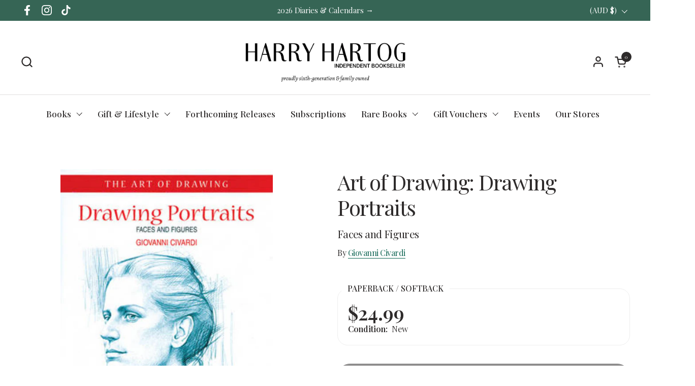

--- FILE ---
content_type: text/html; charset=utf-8
request_url: https://www.harryhartog.com.au/products/art-of-drawing-drawing-portraits-giovanni-civardi-9781903975091
body_size: 50214
content:
<!doctype html><html id="html" class="no-js" lang="en" dir="ltr">
  <head>
  
    <meta charset="utf-8">
    <meta http-equiv="X-UA-Compatible" content="IE=edge,chrome=1">
    <meta name="viewport" content="width=device-width, initial-scale=1.0, height=device-height, minimum-scale=1.0">

    <!-- Google Tag Manager -->
    <script>(function(w,d,s,l,i){w[l]=w[l]||[];w[l].push({'gtm.start':
    new Date().getTime(),event:'gtm.js'});var f=d.getElementsByTagName(s)[0],
    j=d.createElement(s),dl=l!='dataLayer'?'&l='+l:'';j.async=true;j.src=
    'https://www.googletagmanager.com/gtm.js?id='+i+dl;f.parentNode.insertBefore(j,f);
    })(window,document,'script','dataLayer','GTM-NBBQVR2');</script>
    <!-- End Google Tag Manager --><link rel="shortcut icon" href="//www.harryhartog.com.au/cdn/shop/files/apple-touch-icon-2038da5d676a958be0949ffcc18d0fc7.png?crop=center&height=48&v=1662496596&width=48" type="image/png" /><title>Art of Drawing: Drawing Portraits by Giovanni Civardi | 9781903975091 | Harry Hartog &ndash; Harry Hartog Bookseller
</title><meta name="description" content="Art of Drawing: Drawing Portraits by Giovanni Civardi is available from your local Harry Hartog book shop. Buy online or shop in-store.">

<meta property="og:site_name" content="Harry Hartog Bookseller">
<meta property="og:url" content="https://www.harryhartog.com.au/products/art-of-drawing-drawing-portraits-giovanni-civardi-9781903975091">
<meta property="og:title" content="Art of Drawing: Drawing Portraits by Giovanni Civardi | 9781903975091 | Harry Hartog">
<meta property="og:type" content="product">
<meta property="og:description" content="Art of Drawing: Drawing Portraits by Giovanni Civardi is available from your local Harry Hartog book shop. Buy online or shop in-store."><meta property="og:image" content="http://www.harryhartog.com.au/cdn/shop/products/9781903975091.jpg?v=1662049650">
  <meta property="og:image:secure_url" content="https://www.harryhartog.com.au/cdn/shop/products/9781903975091.jpg?v=1662049650">
  <meta property="og:image:width" content="580">
  <meta property="og:image:height" content="800"><meta property="og:price:amount" content="24.99">
  <meta property="og:price:currency" content="AUD"><meta name="twitter:card" content="summary_large_image">
<meta name="twitter:title" content="Art of Drawing: Drawing Portraits by Giovanni Civardi | 9781903975091 | Harry Hartog">
<meta name="twitter:description" content="Art of Drawing: Drawing Portraits by Giovanni Civardi is available from your local Harry Hartog book shop. Buy online or shop in-store."><script type="application/ld+json">
  [
    {
      "@context": "https://schema.org",
      "@type": "WebSite",
      "name": "Harry Hartog Bookseller",
      "url": "https:\/\/www.harryhartog.com.au"
    },
    {
      "@context": "https://schema.org",
      "@type": "Organization",
      "name": "Harry Hartog Bookseller",
      "url": "https:\/\/www.harryhartog.com.au"
    }
  ]
</script>

<script type="application/ld+json">
{
  "@context": "http://schema.org",
  "@type": "BreadcrumbList",
  "itemListElement": [
    {
      "@type": "ListItem",
      "position": 1,
      "name": "Home",
      "item": "https://www.harryhartog.com.au"
    },{
        "@type": "ListItem",
        "position": 2,
        "name": "Art of Drawing: Drawing Portraits",
        "item": "https://www.harryhartog.com.au/products/art-of-drawing-drawing-portraits-giovanni-civardi-9781903975091"
      }]
}
</script><script type="application/ld+json">
  {
    "@context": "http://schema.org",
    "@type": "Product",
    "name": "Art of Drawing: Drawing Portraits",
    "url": "https:\/\/www.harryhartog.com.au\/products\/art-of-drawing-drawing-portraits-giovanni-civardi-9781903975091",
    "offers": [{
          "@type" : "Offer","sku": "9781903975091","gtin13": 9781903975091,"availability" : "http://schema.org/OutOfStock",
          "price" : 24.99,
          "priceCurrency" : "AUD",
          "url" : "https:\/\/www.harryhartog.com.au\/products\/art-of-drawing-drawing-portraits-giovanni-civardi-9781903975091?variant=43172361994483"
        }
],
    "brand": {
      "@type": "Brand",
      "name": "Giovanni Civardi"
    },
    "description": "Brimming with practical advice and packed with everything from simple exercises and studies to landscapes, buildings and portraits, this excellent series is ideal for all those wanting to learn how to draw - or for those wanting to improve their skills. Giovanni Civardi discusses composition, perspective, light and shade, detail, texture, building up an image and capturing a likeness, drawing trees, mountains, skies, water and much more. You will find plenty of encouragement and guidance in these enjoyable books, with many helpful tips, a selection of step-by-step demonstrations and a wealth of information. A practical easy-to-follow guide, which shows how to observe and draw portraits of children and adults - and how to capture a likeness. The artist covers all the important techniques including anatomy, proportions of the face, creating realistic features, using tone, formal and informal portraits, and more.",
    "category": "Book","sku": "9781903975091",
    "image": {
      "@type": "ImageObject",
      "url": "https:\/\/www.harryhartog.com.au\/cdn\/shop\/products\/9781903975091.jpg?v=1662049650",
      "image": "https:\/\/www.harryhartog.com.au\/cdn\/shop\/products\/9781903975091.jpg?v=1662049650",
      "name": "Art of Drawing: Drawing Portraits",
      "width": "580",
      "height": "800"
    }
  }
  </script><link rel="canonical" href="https://www.harryhartog.com.au/products/art-of-drawing-drawing-portraits-giovanni-civardi-9781903975091">
  
    <link rel="preconnect" href="https://cdn.shopify.com"><link rel="preconnect" href="https://fonts.shopifycdn.com" crossorigin><link rel="preload" href="//www.harryhartog.com.au/cdn/fonts/playfair_display/playfairdisplay_n4.9980f3e16959dc89137cc1369bfc3ae98af1deb9.woff2" as="font" type="font/woff2" crossorigin><link rel="preload" href="//www.harryhartog.com.au/cdn/fonts/playfair_display/playfairdisplay_n4.9980f3e16959dc89137cc1369bfc3ae98af1deb9.woff2" as="font" type="font/woff2" crossorigin><style type="text/css">
@font-face {
  font-family: "Playfair Display";
  font-weight: 400;
  font-style: normal;
  font-display: swap;
  src: url("//www.harryhartog.com.au/cdn/fonts/playfair_display/playfairdisplay_n4.9980f3e16959dc89137cc1369bfc3ae98af1deb9.woff2") format("woff2"),
       url("//www.harryhartog.com.au/cdn/fonts/playfair_display/playfairdisplay_n4.c562b7c8e5637886a811d2a017f9e023166064ee.woff") format("woff");
}
@font-face {
  font-family: "Playfair Display";
  font-weight: 400;
  font-style: normal;
  font-display: swap;
  src: url("//www.harryhartog.com.au/cdn/fonts/playfair_display/playfairdisplay_n4.9980f3e16959dc89137cc1369bfc3ae98af1deb9.woff2") format("woff2"),
       url("//www.harryhartog.com.au/cdn/fonts/playfair_display/playfairdisplay_n4.c562b7c8e5637886a811d2a017f9e023166064ee.woff") format("woff");
}
@font-face {
  font-family: "Playfair Display";
  font-weight: 500;
  font-style: normal;
  font-display: swap;
  src: url("//www.harryhartog.com.au/cdn/fonts/playfair_display/playfairdisplay_n5.6d96c6c4ac11fa0f6466bea3ceb706b13b60121f.woff2") format("woff2"),
       url("//www.harryhartog.com.au/cdn/fonts/playfair_display/playfairdisplay_n5.243754f603c104a858dcf4ebe73445104040a1bf.woff") format("woff");
}
@font-face {
  font-family: "Playfair Display";
  font-weight: 600;
  font-style: normal;
  font-display: swap;
  src: url("//www.harryhartog.com.au/cdn/fonts/playfair_display/playfairdisplay_n6.41e9dda2e7301ca861c0ec25a53c1bdf16b6624d.woff2") format("woff2"),
       url("//www.harryhartog.com.au/cdn/fonts/playfair_display/playfairdisplay_n6.3fecbbfefcd2c3e39326078af5db97c0302e18b5.woff") format("woff");
}



</style>
<style type="text/css">

  :root {

    /* Font variables */

    --font-stack-headings-primary: "Playfair Display", serif;
    --font-weight-headings-primary: 400;
    --font-style-headings-primary: normal;

    --font-stack-body-primary: "Playfair Display", serif;
    --font-weight-body-primary: 400;--font-weight-body-primary-bold: 600;--font-weight-body-primary-medium: 500;--font-style-body-primary: normal;

    --font-stack-body-secondary: "Playfair Display", serif;
    --font-weight-body-secondary: 400;--font-weight-body-secondary-bold: 600;--font-style-body-secondary: normal;

    --font-weight-menu: var(--font-weight-body-primary-medium);
    --font-weight-buttons: var(--font-weight-body-primary-medium);

    --base-headings-primary-size: 70;
    --base-headings-secondary-size: ;
    --base-headings-line: 1.1;
    --base-headings-spacing: -0.03em;

    --base-body-primary-size: 17;
    --base-body-secondary-size: 18;
    --base-body-line: 1.4;

    /* Color variables */

    --color-background-header: #ffffff;
    --color-text-header: #2e2b2b;
    --color-foreground-header: #fff;
    --color-borders-header: rgba(46, 43, 43, 0.15);

    --color-background-main: #FFFFFF;
    --color-secondary-background-main: rgba(46, 43, 43, 0.08);
    --color-third-background-main: rgba(46, 43, 43, 0.04);
    --color-fourth-background-main: rgba(46, 43, 43, 0.02);
    --color-opacity-background-main: rgba(255, 255, 255, 0);
    --color-text-main: #2e2b2b;
    --color-foreground-main: #fff;
    --color-secondary-text-main: rgba(46, 43, 43, 0.6);
    --color-borders-main: rgba(46, 43, 43, 0.1);
    --color-background-main-alternate: #366555;

    --color-background-product-card: #f7f4f2;
    --color-background-cart-card: rgba(0,0,0,0);

    --color-background-footer: #366555;
    --color-text-footer: #EEF1F2;
    --color-borders-footer: rgba(238, 241, 242, 0.15);

    --color-borders-forms-primary: rgba(46, 43, 43, 0.3);
    --color-borders-forms-secondary: rgba(46, 43, 43, 0.6);

    /* Borders */

    --border-width-cards: px;
    --border-radius-cards: 0px;
    --border-width-buttons: 1px;
    --border-radius-buttons: 30px;
    --border-width-forms: 1px;
    --border-radius-forms: 8px;
    --border-radius-widgets: 20px;
    --border-radius-product-card: 30px;

    /* Layout */
    
    --theme-max-width: 1360px;
    --grid-gap-original-base: 32px;
    --container-vertical-space-base: 130px;
    --image-fit-padding: 10%;

  }

  .facets--horiz .facets__summary, #main select, .sidebar select {
    background-image: url('data:image/svg+xml;utf8,<svg fill="none" height="7" viewBox="0 0 12 7" width="12" xmlns="http://www.w3.org/2000/svg"><g fill="%232e2b2b"><path d="m1.2334.554688 5.65685 5.656852-.7071.70711-5.656858-5.65686z"/><path d="m11.8252 1.26221-5.65686 5.65685-.70711-.70711 5.65687-5.65685z"/></g></svg>');
  }

  .star-rating__stars {
    background-image: url('data:image/svg+xml;utf8,<svg width="20" height="14" viewBox="0 0 14 13" fill="rgba%2846%2C+43%2C+43%2C+0.1%29" xmlns="http://www.w3.org/2000/svg"><path d="m7 0 1.572 4.837h5.085l-4.114 2.99 1.572 4.836L7 9.673l-4.114 2.99 1.571-4.837-4.114-2.99h5.085L7 0Z" stroke="rgba%2846%2C+43%2C+43%2C+0.1%29" stroke-width="0"/></svg>');
  }
  .star-rating__stars-active {
    background-image: url('data:image/svg+xml;utf8,<svg width="20" height="13" viewBox="0 0 14 13" fill="none" xmlns="http://www.w3.org/2000/svg"><path d="m7 0 1.572 4.837h5.085l-4.114 2.99 1.572 4.836L7 9.673l-4.114 2.99 1.571-4.837-4.114-2.99h5.085L7 0Z" fill="%232e2b2b" stroke-width="0"/></svg>');
  }

  
    .product-item__image-figure {
      border: 1px solid #f7f4f2;
    }
  

</style>

<style id="root-height">
  :root {
    --window-height: 100vh;
  }
</style><link href="//www.harryhartog.com.au/cdn/shop/t/70/assets/theme.css?v=6435838407350402891722396906" as="style" rel="preload"><link href="//www.harryhartog.com.au/cdn/shop/t/70/assets/section-header.css?v=161881130270077988511715314743" as="style" rel="preload"><link href="//www.harryhartog.com.au/cdn/shop/t/70/assets/component-product-item.css?v=11975702262294437291715314743" as="style" rel="preload"><link href="//www.harryhartog.com.au/cdn/shop/t/70/assets/component-product-variants.css?v=181504290109420163051715314742" as="style" rel="preload"><link href="//www.harryhartog.com.au/cdn/shop/t/70/assets/section-main-product.css?v=158194676030432170801763515968" as="style" rel="preload"><link href="//www.harryhartog.com.au/cdn/shop/t/70/assets/theme.css?v=6435838407350402891722396906" rel="stylesheet" type="text/css" media="all" />
  
    <script>window.performance && window.performance.mark && window.performance.mark('shopify.content_for_header.start');</script><meta name="google-site-verification" content="JREgd6NBos01NepOq9AbHRZAES5UHO-y9SxjuwQCyFc">
<meta name="facebook-domain-verification" content="gphwetdc774b68lwxcrbvfqslu2n35">
<meta id="shopify-digital-wallet" name="shopify-digital-wallet" content="/63442845939/digital_wallets/dialog">
<meta name="shopify-checkout-api-token" content="fabcabf824e282f3fcf1802cb06d06d6">
<link rel="alternate" type="application/json+oembed" href="https://www.harryhartog.com.au/products/art-of-drawing-drawing-portraits-giovanni-civardi-9781903975091.oembed">
<script async="async" src="/checkouts/internal/preloads.js?locale=en-AU"></script>
<link rel="preconnect" href="https://shop.app" crossorigin="anonymous">
<script async="async" src="https://shop.app/checkouts/internal/preloads.js?locale=en-AU&shop_id=63442845939" crossorigin="anonymous"></script>
<script id="apple-pay-shop-capabilities" type="application/json">{"shopId":63442845939,"countryCode":"AU","currencyCode":"AUD","merchantCapabilities":["supports3DS"],"merchantId":"gid:\/\/shopify\/Shop\/63442845939","merchantName":"Harry Hartog Bookseller","requiredBillingContactFields":["postalAddress","email","phone"],"requiredShippingContactFields":["postalAddress","email","phone"],"shippingType":"shipping","supportedNetworks":["visa","masterCard","amex","jcb"],"total":{"type":"pending","label":"Harry Hartog Bookseller","amount":"1.00"},"shopifyPaymentsEnabled":true,"supportsSubscriptions":true}</script>
<script id="shopify-features" type="application/json">{"accessToken":"fabcabf824e282f3fcf1802cb06d06d6","betas":["rich-media-storefront-analytics"],"domain":"www.harryhartog.com.au","predictiveSearch":true,"shopId":63442845939,"locale":"en"}</script>
<script>var Shopify = Shopify || {};
Shopify.shop = "hh-bookseller.myshopify.com";
Shopify.locale = "en";
Shopify.currency = {"active":"AUD","rate":"1.0"};
Shopify.country = "AU";
Shopify.theme = {"name":"Combine","id":142183071987,"schema_name":"Combine","schema_version":"2.3.1","theme_store_id":null,"role":"main"};
Shopify.theme.handle = "null";
Shopify.theme.style = {"id":null,"handle":null};
Shopify.cdnHost = "www.harryhartog.com.au/cdn";
Shopify.routes = Shopify.routes || {};
Shopify.routes.root = "/";</script>
<script type="module">!function(o){(o.Shopify=o.Shopify||{}).modules=!0}(window);</script>
<script>!function(o){function n(){var o=[];function n(){o.push(Array.prototype.slice.apply(arguments))}return n.q=o,n}var t=o.Shopify=o.Shopify||{};t.loadFeatures=n(),t.autoloadFeatures=n()}(window);</script>
<script>
  window.ShopifyPay = window.ShopifyPay || {};
  window.ShopifyPay.apiHost = "shop.app\/pay";
  window.ShopifyPay.redirectState = null;
</script>
<script id="shop-js-analytics" type="application/json">{"pageType":"product"}</script>
<script defer="defer" async type="module" src="//www.harryhartog.com.au/cdn/shopifycloud/shop-js/modules/v2/client.init-shop-cart-sync_BApSsMSl.en.esm.js"></script>
<script defer="defer" async type="module" src="//www.harryhartog.com.au/cdn/shopifycloud/shop-js/modules/v2/chunk.common_CBoos6YZ.esm.js"></script>
<script type="module">
  await import("//www.harryhartog.com.au/cdn/shopifycloud/shop-js/modules/v2/client.init-shop-cart-sync_BApSsMSl.en.esm.js");
await import("//www.harryhartog.com.au/cdn/shopifycloud/shop-js/modules/v2/chunk.common_CBoos6YZ.esm.js");

  window.Shopify.SignInWithShop?.initShopCartSync?.({"fedCMEnabled":true,"windoidEnabled":true});

</script>
<script>
  window.Shopify = window.Shopify || {};
  if (!window.Shopify.featureAssets) window.Shopify.featureAssets = {};
  window.Shopify.featureAssets['shop-js'] = {"shop-cart-sync":["modules/v2/client.shop-cart-sync_DJczDl9f.en.esm.js","modules/v2/chunk.common_CBoos6YZ.esm.js"],"init-fed-cm":["modules/v2/client.init-fed-cm_BzwGC0Wi.en.esm.js","modules/v2/chunk.common_CBoos6YZ.esm.js"],"shop-button":["modules/v2/client.shop-button_D_JX508o.en.esm.js","modules/v2/chunk.common_CBoos6YZ.esm.js"],"init-windoid":["modules/v2/client.init-windoid_BS26ThXS.en.esm.js","modules/v2/chunk.common_CBoos6YZ.esm.js"],"init-shop-cart-sync":["modules/v2/client.init-shop-cart-sync_BApSsMSl.en.esm.js","modules/v2/chunk.common_CBoos6YZ.esm.js"],"shop-cash-offers":["modules/v2/client.shop-cash-offers_DthCPNIO.en.esm.js","modules/v2/chunk.common_CBoos6YZ.esm.js","modules/v2/chunk.modal_Bu1hFZFC.esm.js"],"shop-toast-manager":["modules/v2/client.shop-toast-manager_tEhgP2F9.en.esm.js","modules/v2/chunk.common_CBoos6YZ.esm.js"],"avatar":["modules/v2/client.avatar_BTnouDA3.en.esm.js"],"init-shop-email-lookup-coordinator":["modules/v2/client.init-shop-email-lookup-coordinator_DFwWcvrS.en.esm.js","modules/v2/chunk.common_CBoos6YZ.esm.js"],"pay-button":["modules/v2/client.pay-button_BuNmcIr_.en.esm.js","modules/v2/chunk.common_CBoos6YZ.esm.js"],"init-customer-accounts":["modules/v2/client.init-customer-accounts_C0Oh2ljF.en.esm.js","modules/v2/client.shop-login-button_DwLgFT0K.en.esm.js","modules/v2/chunk.common_CBoos6YZ.esm.js","modules/v2/chunk.modal_Bu1hFZFC.esm.js"],"shop-login-button":["modules/v2/client.shop-login-button_DwLgFT0K.en.esm.js","modules/v2/chunk.common_CBoos6YZ.esm.js","modules/v2/chunk.modal_Bu1hFZFC.esm.js"],"init-customer-accounts-sign-up":["modules/v2/client.init-customer-accounts-sign-up_TlVCiykN.en.esm.js","modules/v2/client.shop-login-button_DwLgFT0K.en.esm.js","modules/v2/chunk.common_CBoos6YZ.esm.js","modules/v2/chunk.modal_Bu1hFZFC.esm.js"],"init-shop-for-new-customer-accounts":["modules/v2/client.init-shop-for-new-customer-accounts_DrjXSI53.en.esm.js","modules/v2/client.shop-login-button_DwLgFT0K.en.esm.js","modules/v2/chunk.common_CBoos6YZ.esm.js","modules/v2/chunk.modal_Bu1hFZFC.esm.js"],"shop-follow-button":["modules/v2/client.shop-follow-button_C5D3XtBb.en.esm.js","modules/v2/chunk.common_CBoos6YZ.esm.js","modules/v2/chunk.modal_Bu1hFZFC.esm.js"],"checkout-modal":["modules/v2/client.checkout-modal_8TC_1FUY.en.esm.js","modules/v2/chunk.common_CBoos6YZ.esm.js","modules/v2/chunk.modal_Bu1hFZFC.esm.js"],"lead-capture":["modules/v2/client.lead-capture_Cq0gfm7I.en.esm.js","modules/v2/chunk.common_CBoos6YZ.esm.js","modules/v2/chunk.modal_Bu1hFZFC.esm.js"],"shop-login":["modules/v2/client.shop-login_BmtnoEUo.en.esm.js","modules/v2/chunk.common_CBoos6YZ.esm.js","modules/v2/chunk.modal_Bu1hFZFC.esm.js"],"payment-terms":["modules/v2/client.payment-terms_BHOWV7U_.en.esm.js","modules/v2/chunk.common_CBoos6YZ.esm.js","modules/v2/chunk.modal_Bu1hFZFC.esm.js"]};
</script>
<script>(function() {
  var isLoaded = false;
  function asyncLoad() {
    if (isLoaded) return;
    isLoaded = true;
    var urls = ["https:\/\/cdn.jsdelivr.net\/gh\/ArhamWebWorks\/quizify-cdn@latest\/shortcode-loader.js?shop=hh-bookseller.myshopify.com","https:\/\/searchanise-ef84.kxcdn.com\/widgets\/shopify\/init.js?a=9j8T4c6T3I\u0026shop=hh-bookseller.myshopify.com"];
    for (var i = 0; i < urls.length; i++) {
      var s = document.createElement('script');
      s.type = 'text/javascript';
      s.async = true;
      s.src = urls[i];
      var x = document.getElementsByTagName('script')[0];
      x.parentNode.insertBefore(s, x);
    }
  };
  if(window.attachEvent) {
    window.attachEvent('onload', asyncLoad);
  } else {
    window.addEventListener('load', asyncLoad, false);
  }
})();</script>
<script id="__st">var __st={"a":63442845939,"offset":39600,"reqid":"57cddcbb-8c87-4155-ac1c-b38dcdbf0e82-1768849150","pageurl":"www.harryhartog.com.au\/products\/art-of-drawing-drawing-portraits-giovanni-civardi-9781903975091","u":"ab0b47eab2ed","p":"product","rtyp":"product","rid":7805173203187};</script>
<script>window.ShopifyPaypalV4VisibilityTracking = true;</script>
<script id="captcha-bootstrap">!function(){'use strict';const t='contact',e='account',n='new_comment',o=[[t,t],['blogs',n],['comments',n],[t,'customer']],c=[[e,'customer_login'],[e,'guest_login'],[e,'recover_customer_password'],[e,'create_customer']],r=t=>t.map((([t,e])=>`form[action*='/${t}']:not([data-nocaptcha='true']) input[name='form_type'][value='${e}']`)).join(','),a=t=>()=>t?[...document.querySelectorAll(t)].map((t=>t.form)):[];function s(){const t=[...o],e=r(t);return a(e)}const i='password',u='form_key',d=['recaptcha-v3-token','g-recaptcha-response','h-captcha-response',i],f=()=>{try{return window.sessionStorage}catch{return}},m='__shopify_v',_=t=>t.elements[u];function p(t,e,n=!1){try{const o=window.sessionStorage,c=JSON.parse(o.getItem(e)),{data:r}=function(t){const{data:e,action:n}=t;return t[m]||n?{data:e,action:n}:{data:t,action:n}}(c);for(const[e,n]of Object.entries(r))t.elements[e]&&(t.elements[e].value=n);n&&o.removeItem(e)}catch(o){console.error('form repopulation failed',{error:o})}}const l='form_type',E='cptcha';function T(t){t.dataset[E]=!0}const w=window,h=w.document,L='Shopify',v='ce_forms',y='captcha';let A=!1;((t,e)=>{const n=(g='f06e6c50-85a8-45c8-87d0-21a2b65856fe',I='https://cdn.shopify.com/shopifycloud/storefront-forms-hcaptcha/ce_storefront_forms_captcha_hcaptcha.v1.5.2.iife.js',D={infoText:'Protected by hCaptcha',privacyText:'Privacy',termsText:'Terms'},(t,e,n)=>{const o=w[L][v],c=o.bindForm;if(c)return c(t,g,e,D).then(n);var r;o.q.push([[t,g,e,D],n]),r=I,A||(h.body.append(Object.assign(h.createElement('script'),{id:'captcha-provider',async:!0,src:r})),A=!0)});var g,I,D;w[L]=w[L]||{},w[L][v]=w[L][v]||{},w[L][v].q=[],w[L][y]=w[L][y]||{},w[L][y].protect=function(t,e){n(t,void 0,e),T(t)},Object.freeze(w[L][y]),function(t,e,n,w,h,L){const[v,y,A,g]=function(t,e,n){const i=e?o:[],u=t?c:[],d=[...i,...u],f=r(d),m=r(i),_=r(d.filter((([t,e])=>n.includes(e))));return[a(f),a(m),a(_),s()]}(w,h,L),I=t=>{const e=t.target;return e instanceof HTMLFormElement?e:e&&e.form},D=t=>v().includes(t);t.addEventListener('submit',(t=>{const e=I(t);if(!e)return;const n=D(e)&&!e.dataset.hcaptchaBound&&!e.dataset.recaptchaBound,o=_(e),c=g().includes(e)&&(!o||!o.value);(n||c)&&t.preventDefault(),c&&!n&&(function(t){try{if(!f())return;!function(t){const e=f();if(!e)return;const n=_(t);if(!n)return;const o=n.value;o&&e.removeItem(o)}(t);const e=Array.from(Array(32),(()=>Math.random().toString(36)[2])).join('');!function(t,e){_(t)||t.append(Object.assign(document.createElement('input'),{type:'hidden',name:u})),t.elements[u].value=e}(t,e),function(t,e){const n=f();if(!n)return;const o=[...t.querySelectorAll(`input[type='${i}']`)].map((({name:t})=>t)),c=[...d,...o],r={};for(const[a,s]of new FormData(t).entries())c.includes(a)||(r[a]=s);n.setItem(e,JSON.stringify({[m]:1,action:t.action,data:r}))}(t,e)}catch(e){console.error('failed to persist form',e)}}(e),e.submit())}));const S=(t,e)=>{t&&!t.dataset[E]&&(n(t,e.some((e=>e===t))),T(t))};for(const o of['focusin','change'])t.addEventListener(o,(t=>{const e=I(t);D(e)&&S(e,y())}));const B=e.get('form_key'),M=e.get(l),P=B&&M;t.addEventListener('DOMContentLoaded',(()=>{const t=y();if(P)for(const e of t)e.elements[l].value===M&&p(e,B);[...new Set([...A(),...v().filter((t=>'true'===t.dataset.shopifyCaptcha))])].forEach((e=>S(e,t)))}))}(h,new URLSearchParams(w.location.search),n,t,e,['guest_login'])})(!0,!0)}();</script>
<script integrity="sha256-4kQ18oKyAcykRKYeNunJcIwy7WH5gtpwJnB7kiuLZ1E=" data-source-attribution="shopify.loadfeatures" defer="defer" src="//www.harryhartog.com.au/cdn/shopifycloud/storefront/assets/storefront/load_feature-a0a9edcb.js" crossorigin="anonymous"></script>
<script crossorigin="anonymous" defer="defer" src="//www.harryhartog.com.au/cdn/shopifycloud/storefront/assets/shopify_pay/storefront-65b4c6d7.js?v=20250812"></script>
<script data-source-attribution="shopify.dynamic_checkout.dynamic.init">var Shopify=Shopify||{};Shopify.PaymentButton=Shopify.PaymentButton||{isStorefrontPortableWallets:!0,init:function(){window.Shopify.PaymentButton.init=function(){};var t=document.createElement("script");t.src="https://www.harryhartog.com.au/cdn/shopifycloud/portable-wallets/latest/portable-wallets.en.js",t.type="module",document.head.appendChild(t)}};
</script>
<script data-source-attribution="shopify.dynamic_checkout.buyer_consent">
  function portableWalletsHideBuyerConsent(e){var t=document.getElementById("shopify-buyer-consent"),n=document.getElementById("shopify-subscription-policy-button");t&&n&&(t.classList.add("hidden"),t.setAttribute("aria-hidden","true"),n.removeEventListener("click",e))}function portableWalletsShowBuyerConsent(e){var t=document.getElementById("shopify-buyer-consent"),n=document.getElementById("shopify-subscription-policy-button");t&&n&&(t.classList.remove("hidden"),t.removeAttribute("aria-hidden"),n.addEventListener("click",e))}window.Shopify?.PaymentButton&&(window.Shopify.PaymentButton.hideBuyerConsent=portableWalletsHideBuyerConsent,window.Shopify.PaymentButton.showBuyerConsent=portableWalletsShowBuyerConsent);
</script>
<script>
  function portableWalletsCleanup(e){e&&e.src&&console.error("Failed to load portable wallets script "+e.src);var t=document.querySelectorAll("shopify-accelerated-checkout .shopify-payment-button__skeleton, shopify-accelerated-checkout-cart .wallet-cart-button__skeleton"),e=document.getElementById("shopify-buyer-consent");for(let e=0;e<t.length;e++)t[e].remove();e&&e.remove()}function portableWalletsNotLoadedAsModule(e){e instanceof ErrorEvent&&"string"==typeof e.message&&e.message.includes("import.meta")&&"string"==typeof e.filename&&e.filename.includes("portable-wallets")&&(window.removeEventListener("error",portableWalletsNotLoadedAsModule),window.Shopify.PaymentButton.failedToLoad=e,"loading"===document.readyState?document.addEventListener("DOMContentLoaded",window.Shopify.PaymentButton.init):window.Shopify.PaymentButton.init())}window.addEventListener("error",portableWalletsNotLoadedAsModule);
</script>

<script type="module" src="https://www.harryhartog.com.au/cdn/shopifycloud/portable-wallets/latest/portable-wallets.en.js" onError="portableWalletsCleanup(this)" crossorigin="anonymous"></script>
<script nomodule>
  document.addEventListener("DOMContentLoaded", portableWalletsCleanup);
</script>

<script id='scb4127' type='text/javascript' async='' src='https://www.harryhartog.com.au/cdn/shopifycloud/privacy-banner/storefront-banner.js'></script><link id="shopify-accelerated-checkout-styles" rel="stylesheet" media="screen" href="https://www.harryhartog.com.au/cdn/shopifycloud/portable-wallets/latest/accelerated-checkout-backwards-compat.css" crossorigin="anonymous">
<style id="shopify-accelerated-checkout-cart">
        #shopify-buyer-consent {
  margin-top: 1em;
  display: inline-block;
  width: 100%;
}

#shopify-buyer-consent.hidden {
  display: none;
}

#shopify-subscription-policy-button {
  background: none;
  border: none;
  padding: 0;
  text-decoration: underline;
  font-size: inherit;
  cursor: pointer;
}

#shopify-subscription-policy-button::before {
  box-shadow: none;
}

      </style>

<script>window.performance && window.performance.mark && window.performance.mark('shopify.content_for_header.end');</script>
  
    <script>
  
      /* js helpers */
      const debounce = (fn, wait) => {
        let t;
        return (...args) => {
          clearTimeout(t);
          t = setTimeout(() => fn.apply(this, args), wait);
        };
      }
      window.KEYCODES = {
        TAB: 9,
        ESC: 27,
        DOWN: 40,
        RIGHT: 39,
        UP: 38,
        LEFT: 37,
        RETURN: 13
      };
  
      /* background image sizes */
      const rbi = [];
      const rbiSetSize = (img) => {
        if ( img.offsetWidth / img.dataset.ratio < img.offsetHeight ) {
          img.setAttribute('sizes', `${Math.ceil(img.offsetHeight * img.dataset.ratio)}px`);
        } else {
          img.setAttribute('sizes', `${Math.ceil(img.offsetWidth)}px`);
        }
      }
      window.addEventListener('resize', debounce(()=>{
        for ( let img of rbi ) {
          rbiSetSize(img);
        }
      }, 250));
  
      /* lazy looad images reveal effect */
      const imageReveal = new IntersectionObserver((entries, observer)=>{
        entries.forEach(entry=>{
          if ( entry.isIntersecting ) {
            setTimeout(()=>{
              entry.target.classList.remove('lazy-image--to-reveal');
            }, 500);
            entry.target.classList.add('lazy-image--revealed');
            observer.unobserve(entry.target);
          }
        });
      }, {rootMargin: '20px 0px 0px 0px'});

    </script><noscript>
      <link rel="stylesheet" href="//www.harryhartog.com.au/cdn/shop/t/70/assets/theme-noscript.css?v=179842145173141752951715314744">
    </noscript>

     
      <script>
  window.addEventListener('load', function() {
  var _learnq = window._learnq || [];
  function addedToCart() {
    fetch(`${window.location.origin}/cart.js`)
    .then(res => res.clone().json().then(data => {
      var cart = {
        total_price: data.total_price/100,
        $value: data.total_price/100,
        total_discount: data.total_discount,
        original_total_price: data.original_total_price/100,
        items: data.items
      }
      if (item !== 'undefined') {
        cart = Object.assign(cart, item)
      }
      if (klAjax) {
          _learnq.push(['track', 'Added to Cart', cart]);
          klAjax = false;
        }
    }))
  };
  (function (ns, fetch) {
    ns.fetch = function() {
      const response = fetch.apply(this, arguments);
      response.then(res => {
        if (`${window.location.origin}/cart/add.js`
          .includes(res.url)) {
            addedToCart()
        }
      });
      return response
    }
  }(window, window.fetch));
  var klAjax = true;
  var atcButtons = document.querySelectorAll("form[action*='/cart/add'] button[type='submit']");
  for (var i = 0; i < atcButtons.length; i++) {
      atcButtons[i].addEventListener("click", function() {
        if (klAjax) {
          _learnq.push(['track', 'Added to Cart', item]);
          klAjax = false;
        }
      })
  }
  });
  </script>
    
  
  <!-- BEGIN app block: shopify://apps/ymq-product-options-variants/blocks/app-embed/86b91121-1f62-4e27-9812-b70a823eb918 -->
    <!-- BEGIN app snippet: option.v1 --><script>
    function before_page_load_function(e,t=!1){var o=[],n=!1;if(e.items.forEach((e=>{e.properties&&(e.properties.hasOwnProperty("_YmqOptionVariant")||e.properties.hasOwnProperty("_YmqItemHide"))?(n=!0,o.push(0)):o.push(e.quantity)})),n){if(t)(t=document.createElement("style")).id="before-page-load-dom",t.type="text/css",t.innerHTML="html::before{content: ' ';width: 100%;height: 100%;background-color: #fff;position: fixed;top: 0;left: 0;z-index: 999999;display:block !important;}",document.getElementsByTagName("html").item(0).appendChild(t);fetch(`/cart/update.js?timestamp=${Date.now()}`,{method:"POST",headers:{"Content-Type":"application/json"},body:JSON.stringify({updates:o})}).then((e=>e.json())).then((e=>{location.reload()})).catch((e=>{t&&document.getElementById("before-page-load-dom").remove()}))}}before_page_load_function({"note":null,"attributes":{},"original_total_price":0,"total_price":0,"total_discount":0,"total_weight":0.0,"item_count":0,"items":[],"requires_shipping":false,"currency":"AUD","items_subtotal_price":0,"cart_level_discount_applications":[],"checkout_charge_amount":0},!0),fetch(`/cart.js?timestamp=${Date.now()}`,{method:"GET"}).then((e=>e.json())).then((e=>{before_page_load_function(e)}));
</script>


	<style id="ymq-checkout-button-protect">
		[name="checkout"],[name="chekout"], a[href^="/checkout"], a[href="/account/login"].cart__submit, button[type="submit"].btn-order, a.btn.cart__checkout, a.cart__submit, .wc-proceed-to-checkout button, #cart_form .buttons .btn-primary, .ymq-checkout-button{
        	pointer-events: none;
        }
	</style>
	<script>
		function ymq_ready(fn){
			if(document.addEventListener){
				document.addEventListener('DOMContentLoaded',function(){
					document.removeEventListener('DOMContentLoaded',arguments.callee,false);
					fn();
				},false);
			}else if(document.attachEvent){
				document.attachEvent('onreadystatechange',function(){
					if(document.readyState=='complete'){
						document.detachEvent('onreadystatechange',arguments.callee);
						fn();
					}
				});
			}
		}
		ymq_ready(() => {
			setTimeout(function() {
				var ymq_checkout_button_protect = document.getElementById("ymq-checkout-button-protect");
				ymq_checkout_button_protect.remove();
			}, 100);
		})
    </script> 


 

 

 

 










<link href='https://cdn.shopify.com/s/files/1/0411/8639/4277/t/11/assets/ymq-option.css?v=1.1' rel='stylesheet' type="text/css" media="all"> 

<link href='https://option.ymq.cool/option/bottom.css' rel='stylesheet' type="text/css" media="all"> 


<style id="ymq-jsstyle"></style> 

<style id="bndlr-loaded"></style>

<script data-asyncLoad="asyncLoad" data-mw4M5Ya3iFNARE4t="mw4M5Ya3iFNARE4t"> 

    window.bundlerLoaded = true;

	window.ymq_option = window.ymq_option || {}; 

	ymq_option.shop = `hh-bookseller.myshopify.com`;
    
    ymq_option.version = 1; 

	ymq_option.token = `c1354a9c4a8efda565816e70ec709e1547afd7daf60c8f4b171b67cdf9c9260e`; 

	ymq_option.timestamp = `1768849150`; 

	ymq_option.customer_id = ``; 

	ymq_option.page = `product`; 
    
    ymq_option.cart = {"note":null,"attributes":{},"original_total_price":0,"total_price":0,"total_discount":0,"total_weight":0.0,"item_count":0,"items":[],"requires_shipping":false,"currency":"AUD","items_subtotal_price":0,"cart_level_discount_applications":[],"checkout_charge_amount":0};

    ymq_option.country = {
        iso_code: `AU`,
        currency: `AUD`,
        name: `Australia`
    };
    

	ymq_option.ymq_option_branding = {}; 
	  
		ymq_option.ymq_option_branding = {"button":{"--button-background-checked-color":"#000000","--button-background-color":"#FFFFFF","--button-background-disabled-color":"#FFFFFF","--button-border-checked-color":"#000000","--button-border-color":"#000000","--button-border-disabled-color":"#000000","--button-font-checked-color":"#FFFFFF","--button-font-disabled-color":"#cccccc","--button-font-color":"#000000","--button-border-radius":"4","--button-font-size":"16","--button-line-height":"20","--button-margin-l-r":"4","--button-margin-u-d":"4","--button-padding-l-r":"16","--button-padding-u-d":"10"},"radio":{"--radio-border-color":"#BBC1E1","--radio-border-checked-color":"#BBC1E1","--radio-border-disabled-color":"#BBC1E1","--radio-border-hover-color":"#BBC1E1","--radio-background-color":"#FFFFFF","--radio-background-checked-color":"#275EFE","--radio-background-disabled-color":"#E1E6F9","--radio-background-hover-color":"#FFFFFF","--radio-inner-color":"#E1E6F9","--radio-inner-checked-color":"#FFFFFF","--radio-inner-disabled-color":"#FFFFFF"},"input":{"--input-background-checked-color":"#FFFFFF","--input-background-color":"#FFFFFF","--input-border-checked-color":"#000000","--input-border-color":"#717171","--input-font-checked-color":"#000000","--input-font-color":"#000000","--input-border-radius":"4","--input-font-size":"14","--input-padding-l-r":"16","--input-padding-u-d":"9","--input-width":"100","--input-max-width":"400"},"select":{"--select-border-color":"#000000","--select-border-checked-color":"#000000","--select-background-color":"#FFFFFF","--select-background-checked-color":"#FFFFFF","--select-font-color":"#000000","--select-font-checked-color":"#000000","--select-option-background-color":"#FFFFFF","--select-option-background-checked-color":"#F5F9FF","--select-option-background-disabled-color":"#FFFFFF","--select-option-font-color":"#000000","--select-option-font-checked-color":"#000000","--select-option-font-disabled-color":"#CCCCCC","--select-padding-u-d":"9","--select-padding-l-r":"16","--select-option-padding-u-d":"9","--select-option-padding-l-r":"16","--select-width":"100","--select-max-width":"400","--select-font-size":"14","--select-border-radius":"0"},"multiple":{"--multiple-background-color":"#F5F9FF","--multiple-font-color":"#000000","--multiple-padding-u-d":"2","--multiple-padding-l-r":"8","--multiple-font-size":"12","--multiple-border-radius":"0"},"img":{"--img-border-color":"#E1E1E1","--img-border-checked-color":"#000000","--img-border-disabled-color":"#000000","--img-width":"50","--img-height":"50","--img-margin-u-d":"2","--img-margin-l-r":"2","--img-border-radius":"4"},"upload":{"--upload-background-color":"#409EFF","--upload-font-color":"#FFFFFF","--upload-border-color":"#409EFF","--upload-padding-u-d":"12","--upload-padding-l-r":"20","--upload-font-size":"12","--upload-border-radius":"4"},"cart":{"--cart-border-color":"#000000","--buy-border-color":"#000000","--cart-border-hover-color":"#000000","--buy-border-hover-color":"#000000","--cart-background-color":"#000000","--buy-background-color":"#000000","--cart-background-hover-color":"#000000","--buy-background-hover-color":"#000000","--cart-font-color":"#FFFFFF","--buy-font-color":"#FFFFFF","--cart-font-hover-color":"#FFFFFF","--buy-font-hover-color":"#FFFFFF","--cart-padding-u-d":"12","--cart-padding-l-r":"16","--buy-padding-u-d":"12","--buy-padding-l-r":"16","--cart-margin-u-d":"4","--cart-margin-l-r":"0","--buy-margin-u-d":"4","--buy-margin-l-r":"0","--cart-width":"100","--cart-max-width":"800","--buy-width":"100","--buy-max-width":"800","--cart-font-size":"14","--cart-border-radius":"0","--buy-font-size":"14","--buy-border-radius":"0"},"quantity":{"--quantity-border-color":"#A6A3A3","--quantity-font-color":"#000000","--quantity-background-color":"#FFFFFF","--quantity-width":"150","--quantity-height":"40","--quantity-font-size":"14","--quantity-border-radius":"0"},"global":{"--global-title-color":"#000000","--global-help-color":"#000000","--global-error-color":"#DC3545","--global-title-font-size":"14","--global-help-font-size":"12","--global-error-font-size":"12","--global-margin-top":"0","--global-margin-bottom":"20","--global-margin-left":"0","--global-margin-right":"0","--global-title-margin-top":"0","--global-title-margin-bottom":"5","--global-title-margin-left":"0","--global-title-margin-right":"0","--global-help-margin-top":"5","--global-help-margin-bottom":"0","--global-help-margin-left":"0","--global-help-margin-right":"0","--global-error-margin-top":"5","--global-error-margin-bottom":"0","--global-error-margin-left":"0","--global-error-margin-right":"0"},"discount":{"--new-discount-normal-color":"#1878B9","--new-discount-error-color":"#E22120","--new-discount-layout":"flex-end"},"lan":{"require":"This is a required field.","email":"Please enter a valid email address.","phone":"Please enter the correct phone.","number":"Please enter an number.","integer":"Please enter an integer.","min_char":"Please enter no less than %s characters.","max_char":"Please enter no more than %s characters.","max_s":"Please choose less than %s options.","min_s":"Please choose more than %s options.","total_s":"Please choose %s options.","min":"Please enter no less than %s.","max":"Please enter no more than %s.","currency":"AUD","sold_out":"sold out","please_choose":"Please choose","add_to_cart":"ADD TO CART","buy_it_now":"BUY IT NOW","add_price_text":"Selection will add %s to the price","discount_code":"Discount code","application":"Apply","discount_error1":"Enter a valid discount code","discount_error2":"discount code isn't valid for the items in your cart"},"price":{"--price-border-color":"#000000","--price-background-color":"#FFFFFF","--price-font-color":"#000000","--price-price-font-color":"#03de90","--price-padding-u-d":"9","--price-padding-l-r":"16","--price-width":"100","--price-max-width":"400","--price-font-size":"14","--price-border-radius":"0"},"extra":{"is_show":"0","plan":1,"quantity-box":"1","price-value":"3,4,15,6,16,7","variant-original-margin-bottom":"15","strong-dorp-down":0,"radio-unchecked":1,"close-cart-rate":"1","automic-swatch-ajax":"1","img-option-bigger":0,"add-button-reload":"1","version":200,"img_cdn":"1","show_wholesale_pricing_fixed":"0","real-time-upload":"1","buy-now-new":1,"option_value_split":", ","variant-original":"0","id":"63442845939","sku-model":"0","with-main-sku":"0","source_name":"","simple_condition":"0","fbq-event":"1","wholesale-is-variant":"0","one-time-qty-1":"0","cart-qty-update":"0","min-max-new":"0","real-time-upload-free":"0","add-to-cart-form":"","min-max":"0","price-time":"0","main-product-with-properties":"0","child-item-action":"","is_small":"1","exclude-free-products":"0","options_list_show":"0","penny-variant":"","extra-charge":"","ajaxcart-product-type":"0","ajaxcart-modal":"0","trigger-ajaxcart-modal-show":"","add-cart-timeout":"50","qty-input-trigger":"0","variant-not-disabled":"0","variant-id-dom":"","add-cart-form-number":".product-text  ","product-price-in-product-page":"","product-compare-at-price-in-product-page":"","product-price-in-product-page-qty":"","product-compare-at-price-in-product-page-qty":"","hide-shopify-option":"","show-quantity":"","quantity-change":"","product-hide":"","product-show":"","product-add-to-cart":"","payment-button-hide":"","payment-button-hide-product":"","discount-before":"","cart-quantity-click-change":"","cart-quantity-change":"","check-out-button":"","variant-condition-label-class":"","variant-condition-value-parent-class":"","variant-condition-value-class":"","variant-condition-click-class":"","trigger-select":"","trigger-select-join":"","locale":"0","other-form-data":"0","bunow":"0","cart-ajax":"0","add-cart-url":"","theme-variant-class":"product-variants","theme-variant-class-no":"[value=\"product\"]","add-cart-carry-currency":"1","extra-style-code":"","variant-id-from":"0","trigger-option-dom":"","qty-dis-qty":"0","tooltip_type":"none","bind_variant_need_checkout":"1","thum_img_zoom":"0","cart-page-show":"1","condition_disable_new":"0","min_qty_zero":"0","unbundle_variant":"0","unbundle_addcart":"1","close-dropdown":"1","lock-price":"1","shopify_discount":"1","bundle-variant-trigger-type":"2","tax5-product-id":"","checkout_validate_qty":"0","checkout_qty_alert":"","shopify-option-after":"0","ymq-price-addons":"0","discount_always":"0","bundle_break":"0","cart_price_factor":"1","color-matching-first":"0","new_checkout":"0","new_checkout_always":"0","new_checkout_replace":"1","build_buy_now":"","currency-install":"true","currency-load":"","currency-do":"true","currency-beforedo":"","currency-status":"true","currency-format":"","currency-init":"","before_init_product":"","before_init_cart":"","buildYmqDom_b":"","buildYmqDom_a":"","replaceDomPrice_b":"","replaceDomPrice_a":"","replaceDomPrice_b_all_time":"","buildFormData_b":"","buildFormData_a":"","ymqDiscountClick_b":"","ymqDiscountClick_a":"","doAddCart_before_validate":"","doAddCart_after_validate":"","doAddCart_before_getAjaxData":"","doAddCart_after_getAjaxData":"","doAddCart_success":"","doAddCart_error":"","doCheckout_before_checkoutqty":"","doCheckout_after_checkoutqty":"","doCheckout_before_getAjaxData":"","doCheckout_after_getAjaxData":"","doCheckout_success":"","doCheckout_error":""}}; 
	 
        
    
    
    
        
        
    
        
        
    
        
        
    
        
        
    
        
        
    
        
        
    
        
        
    
        
        
    
        
        
    
        
        
    
    

	 

		ymq_option.product = {"id":7805173203187,"title":"Art of Drawing: Drawing Portraits","handle":"art-of-drawing-drawing-portraits-giovanni-civardi-9781903975091","description":"\u003cp\u003eBrimming with practical advice and packed with everything from simple exercises and studies to landscapes, buildings and portraits, this excellent series is ideal for all those wanting to learn how to draw - or for those wanting to improve their skills. Giovanni Civardi discusses composition, perspective, light and shade, detail, texture, building up an image and capturing a likeness, drawing trees, mountains, skies, water and much more. You will find plenty of encouragement and guidance in these enjoyable books, with many helpful tips, a selection of step-by-step demonstrations and a wealth of information. A practical easy-to-follow guide, which shows how to observe and draw portraits of children and adults - and how to capture a likeness. The artist covers all the important techniques including anatomy, proportions of the face, creating realistic features, using tone, formal and informal portraits, and more.\u003c\/p\u003e","published_at":"2022-09-02T02:27:27+10:00","created_at":"2022-09-02T02:27:27+10:00","vendor":"Giovanni Civardi","type":"Book","tags":["bic_audience_General (US: Trade)","bic_subject_Drawing \u0026 drawings","bic_subject_Painting \u0026 art manuals","bic_subject_Portraits in art","booknet_department_id_AR","booknet_product_group_10","genre_Art","has_image","is_synced_with_nielsen","nieslen_series_title_Art of Drawing","NPCC_T11.6","parent_genre_The Arts","product_class_Handicrafts; Arts \u0026 Crafts"],"price":2499,"price_min":2499,"price_max":2499,"available":false,"price_varies":false,"compare_at_price":null,"compare_at_price_min":0,"compare_at_price_max":0,"compare_at_price_varies":false,"variants":[{"id":43172361994483,"title":"Default Title","option1":"Default Title","option2":null,"option3":null,"sku":"9781903975091","requires_shipping":true,"taxable":true,"featured_image":null,"available":false,"name":"Art of Drawing: Drawing Portraits","public_title":null,"options":["Default Title"],"price":2499,"weight":315,"compare_at_price":null,"inventory_management":"shopify","barcode":"9781903975091","requires_selling_plan":false,"selling_plan_allocations":[]}],"images":["\/\/www.harryhartog.com.au\/cdn\/shop\/products\/9781903975091.jpg?v=1662049650"],"featured_image":"\/\/www.harryhartog.com.au\/cdn\/shop\/products\/9781903975091.jpg?v=1662049650","options":["Title"],"media":[{"alt":"Art of Drawing: Drawing Portraits","id":30646391046387,"position":1,"preview_image":{"aspect_ratio":0.725,"height":800,"width":580,"src":"\/\/www.harryhartog.com.au\/cdn\/shop\/products\/9781903975091.jpg?v=1662049650"},"aspect_ratio":0.725,"height":800,"media_type":"image","src":"\/\/www.harryhartog.com.au\/cdn\/shop\/products\/9781903975091.jpg?v=1662049650","width":580}],"requires_selling_plan":false,"selling_plan_groups":[],"content":"\u003cp\u003eBrimming with practical advice and packed with everything from simple exercises and studies to landscapes, buildings and portraits, this excellent series is ideal for all those wanting to learn how to draw - or for those wanting to improve their skills. Giovanni Civardi discusses composition, perspective, light and shade, detail, texture, building up an image and capturing a likeness, drawing trees, mountains, skies, water and much more. You will find plenty of encouragement and guidance in these enjoyable books, with many helpful tips, a selection of step-by-step demonstrations and a wealth of information. A practical easy-to-follow guide, which shows how to observe and draw portraits of children and adults - and how to capture a likeness. The artist covers all the important techniques including anatomy, proportions of the face, creating realistic features, using tone, formal and informal portraits, and more.\u003c\/p\u003e"}; 

		ymq_option.ymq_has_only_default_variant = true; 
		 

        
            ymq_option.ymq_status = {}; 
             

            ymq_option.ymq_variantjson = {}; 
             

            ymq_option.ymq_option_data = {}; 
            

            ymq_option.ymq_option_condition = {}; 
             
        
        
        ymq_option.product_collections = {};
        
            ymq_option.product_collections[403785253107] = {"id":403785253107,"handle":"the-arts-books","title":"The Arts","updated_at":"2026-01-20T05:54:38+11:00","body_html":"","published_at":"2022-07-06T06:41:48+10:00","sort_order":"best-selling","template_suffix":"","disjunctive":true,"rules":[{"column":"tag","relation":"equals","condition":"genre_The Arts"},{"column":"tag","relation":"equals","condition":"parent_genre_The Arts"},{"column":"tag","relation":"equals","condition":"bic_subject_The arts"}],"published_scope":"web"};
        

        ymq_option.ymq_template_options = {};
        ymq_option.ymq_option_template = {};
  		ymq_option.ymq_option_template_condition = {}; 
        
        
        

        
            ymq_option.ymq_option_template_sort = `504,505,508,2`;
        

        
            ymq_option.ymq_option_template_sort_before = false;
        
        
        ymq_option.ymq_option_template_c_t = {};
  		ymq_option.ymq_option_template_condition_c_t = {};
        ymq_option.ymq_option_template_assign_c_t = {};


        
        
        

        
            
            
                
                
                
                    ymq_option.ymq_template_options[`tem1`] = {"template":{"ymq1tem8":{"id":"1tem8","type":"4","options":{"1tem8_2":{"link":"","allow_link":0,"add_price_type":1,"variant_id":0,"handle":"","product_id":0,"variant_price":0,"variant_title":"","weight":"","sku":"","id":"1tem8_2","price":"","cost_price":"","option_discount_type":"1","option_discount":"","option_percentage_discount":"","percentage_price":"","price_type":"1","value":"No","hasstock":1,"one_time":"0","default":0,"canvas_type":"2","canvas1":"","canvas2":"","qty_input":0},"1tem8_1":{"link":"","allow_link":0,"add_price_type":1,"variant_id":0,"handle":"","product_id":0,"variant_price":0,"variant_title":"","weight":"","sku":"","id":"1tem8_1","price":"","cost_price":"","option_discount_type":"1","option_discount":"","option_percentage_discount":"","percentage_price":"","price_type":"1","value":"Yes","hasstock":1,"one_time":"0","default":"0","canvas_type":"2","canvas1":"","canvas2":"","qty_input":0}},"label":"Is this a renewal?","open_new_window":1,"is_get_to_cart":1,"onetime":0,"required":"0","column_width":"","tooltip":"Please let us know if you are renewing a subscription.","tooltip_position":"1","hide_title":"0","class":"","help":"","alert_text":"","a_t1":"","a_t2":"","a_width":"700","style":"1","min_s":"","max_s":""},"ymq1tem1":{"id":"1tem1","type":"1","label":"Recipient&#39;s Name","required":1,"tooltip_position":"1","help":"Who will receive this subscription?","is_get_to_cart":1,"onetime":0,"column_width":"","tooltip":"","hide_title":"0","class":"","alert_text":"","a_t1":"","a_t2":"","a_width":"700","add_price_type":1,"variant_id":0,"handle":"","product_id":0,"variant_price":0,"variant_title":"","weight":"","sku":"","price":"","one_time":"0","placeholder":"","min_char":"","max_char":"","default_text":"","min":"","max":"","field_type":"1"},"ymq1tem2":{"id":"1tem2","type":"2","label":"Recipient&#39;s Address","required":1,"help":"Where are we sending the books?","alert_text":"","a_t1":"","a_t2":"","a_width":"700","is_get_to_cart":1,"onetime":0,"column_width":"","tooltip":"","tooltip_position":"1","hide_title":"0","class":"","add_price_type":1,"variant_id":0,"handle":"","product_id":0,"variant_price":0,"variant_title":"","weight":"","sku":"","price":"","one_time":"0","placeholder":"","min_char":"","max_char":"","default_text":""},"ymq1tem3":{"id":"1tem3","type":"1","label":"Recipient&#39;s Email","required":1,"help":"So that we can identify them in our system","is_get_to_cart":1,"onetime":0,"column_width":"","tooltip":"","tooltip_position":"1","hide_title":"0","class":"","alert_text":"","a_t1":"","a_t2":"","a_width":"700","add_price_type":1,"variant_id":0,"handle":"","product_id":0,"variant_price":0,"variant_title":"","weight":"","sku":"","price":"","one_time":"0","placeholder":"","min_char":"","max_char":"","default_text":"","min":"","max":"","field_type":"1"},"ymq1tem4":{"id":"1tem4","type":"2","label":"Recipient&#39;s favourite genres, topics and authors","alert_text":"","a_t1":"","a_t2":"","a_width":"700","help":"So that we can curate their subscription","is_get_to_cart":1,"onetime":0,"required":"0","column_width":"","tooltip":"","tooltip_position":"1","hide_title":"0","class":"","add_price_type":1,"variant_id":0,"handle":"","product_id":0,"variant_price":0,"variant_title":"","weight":"","sku":"","price":"","one_time":"0","placeholder":"","min_char":"","max_char":"","default_text":""},"ymq1tem5":{"id":"1tem5","type":"2","label":"A message from you","help":"Enter a message here if you would like it included with their first book","is_get_to_cart":1,"onetime":0,"required":"0","column_width":"","tooltip":"","tooltip_position":"1","hide_title":"0","class":"","alert_text":"","a_t1":"","a_t2":"","a_width":"700","add_price_type":1,"variant_id":0,"handle":"","product_id":0,"variant_price":0,"variant_title":"","weight":"","sku":"","price":"","one_time":"0","placeholder":"","min_char":"","max_char":"","default_text":""},"ymq1tem6":{"id":"1tem6","type":"6","options":{"1tem6_1":{"link":"","allow_link":0,"add_price_type":1,"variant_id":0,"handle":"","product_id":0,"variant_price":0,"variant_title":"","weight":"","sku":"","id":"1tem6_1","price":"","cost_price":"","option_discount_type":"1","option_discount":"","option_percentage_discount":"","percentage_price":"","price_type":"1","value":"Yes","hasstock":1,"one_time":"0","default":"0","canvas_type":"2","canvas1":"","canvas2":"","qty_input":0}},"label":"Receive a printable welcome card?","help":"Tick to receive a digital welcome card that you can print and give directly to the recipient. Otherwise we&#39;ll post one to the recipient. ","tooltip":"","is_get_to_cart":1,"onetime":0,"required":"0","column_width":"","tooltip_position":"1","hide_title":"0","class":"","alert_text":"","a_t1":"","a_t2":"","a_width":"700","style":"1","min_s":"","max_s":"","open_new_window":1,"unbundle_variant":0,"bundle_variant_type":"1"},"ymq1tem12":{"id":"1tem12","type":"4","options":{"1tem12_2":{"link":"","allow_link":0,"add_price_type":1,"variant_id":0,"handle":"","product_id":0,"variant_price":0,"variant_title":"","weight":"","sku":"","id":"1tem12_2","price":"","cost_price":"","option_discount_type":"1","option_discount":"","option_percentage_discount":"","percentage_price":"","price_type":"1","value":"Wait to hear from recipient","hasstock":1,"one_time":"0","default":1,"canvas_type":"2","canvas1":"","canvas2":"","qty_input":0},"1tem12_1":{"link":"","allow_link":0,"add_price_type":1,"variant_id":0,"handle":"","product_id":0,"variant_price":0,"variant_title":"","weight":"","sku":"","id":"1tem12_1","price":"","cost_price":"","option_discount_type":"1","option_discount":"","option_percentage_discount":"","percentage_price":"","price_type":"1","value":"Choose and send with Welcome Card","hasstock":1,"one_time":"0","default":0,"canvas_type":"2","canvas1":"","canvas2":"","qty_input":0}},"label":"When should we send the first book?","open_new_window":1,"is_get_to_cart":1,"unbundle_variant":0,"bundle_variant_type":"1","onetime":0,"required":"0","column_width":"","tooltip":"","tooltip_position":"1","hide_title":0,"class":"","help":"We can choose the first book and send with the Welcome Card, or we can wait to hear from the recipient and just send the Welcome Card.","alert_text":"","a_t1":"","a_t2":"","a_width":"700","style":"1","min_s":"","max_s":""}},"condition":{},"assign":{"type":0,"manual":{"tag":"","collection":"","product":"7902493540595,7913447817459"},"automate":{"type":"1","data":{"1":{"tem_condition":"2","tem_condition_type":"1","tem_condition_value":"Subscription"}}}}};
                    ymq_option.ymq_option_template_c_t[`tem1`] = ymq_option.ymq_template_options[`tem1`]['template'];
                    ymq_option.ymq_option_template_condition_c_t[`tem1`] = ymq_option.ymq_template_options[`tem1`]['condition'];
                    ymq_option.ymq_option_template_assign_c_t[`tem1`] = ymq_option.ymq_template_options[`tem1`]['assign'];
                
            
                
                
                
                    ymq_option.ymq_template_options[`tem503`] = {"template":{"ymq503tem1":{"id":"503tem1","type":"4","options":{"503tem1_2":{"link":"","allow_link":0,"add_price_type":1,"variant_id":0,"handle":"","product_id":0,"variant_price":0,"variant_title":"","weight":"","sku":"","id":"503tem1_2","price":"","cost_price":"","option_discount_type":"1","option_discount":"","option_percentage_discount":"","percentage_price":"","price_type":"1","value":"No inscription","hasstock":1,"one_time":"0","default":1,"canvas_type":"2","canvas1":"","canvas2":"","qty_input":0},"503tem1_1":{"link":"","allow_link":0,"add_price_type":1,"variant_id":0,"handle":"","product_id":0,"variant_price":0,"variant_title":"","weight":"","sku":"","id":"503tem1_1","price":"","cost_price":"","option_discount_type":"1","option_discount":"","option_percentage_discount":"","percentage_price":"","price_type":"1","value":"Yes please","hasstock":1,"one_time":"0","default":"0","canvas_type":"2","canvas1":"","canvas2":"","qty_input":0}},"label":"Include personalised inscription?","open_new_window":1,"is_get_to_cart":1,"onetime":0,"required":"0","column_width":"","tooltip":"","tooltip_position":"1","hide_title":"0","class":"","help":"","alert_text":"","a_t1":"","a_t2":"","a_width":"700","style":"1","min_s":"","max_s":""},"ymq503tem2":{"id":"503tem2","type":"1","label":"Name(s) for personalised inscription","placeholder":"Please provide the first name of the person(s) to whom the inscription should be made.","help":"Lynette will personally inscribe your books with the name(s) provided. If you are purchasing multiple copies, be sure to include a name for each book, if required. \n\nPLEASE NOTE: INSCRIBED BOOKS WILL NOT BE SHIPPED UNTIL LYNETTE&#39;S LATEST BOOK, KALDORAS, IS RELEASED.  CURRENTLY SLATED FOR LATE OCTOBER / EARLY NOVEMBER.","alert_text":"","a_t1":"","a_t2":"","a_width":"700","open_new_window":1,"is_get_to_cart":1,"onetime":0,"required":"0","column_width":"","tooltip":"","tooltip_position":"1","hide_title":"0","class":"","style":"1","add_price_type":1,"variant_id":0,"handle":"","product_id":0,"variant_price":0,"variant_title":"","weight":"","sku":"","price":"","cost_price":"","option_discount_type":"1","option_discount":"","option_percentage_discount":"","percentage_price":"","price_type":"1","one_time":"0","min_char":"","max_char":"","default_text":"","min":"","max":"","field_type":"1"}},"condition":{"503tem2":{"type":"1","andor":"||","show":"1","children":"","options":{"1":{"type":"1","id":"503tem1","option_type":4,"value":"503tem1_1"}}}},"assign":{"type":1,"manual":{"tag":"","collection":"415754092787","product":""},"automate":{"type":"1","data":{"1":{"tem_condition":"6","tem_condition_type":"1","tem_condition_value":"Lynette Noni personalised inscriptions"}}}}};
                    ymq_option.ymq_option_template_c_t[`tem503`] = ymq_option.ymq_template_options[`tem503`]['template'];
                    ymq_option.ymq_option_template_condition_c_t[`tem503`] = ymq_option.ymq_template_options[`tem503`]['condition'];
                    ymq_option.ymq_option_template_assign_c_t[`tem503`] = ymq_option.ymq_template_options[`tem503`]['assign'];
                
            
                
                
                
                    ymq_option.ymq_template_options[`tem504`] = {"template":{"ymq504tem1":{"id":"504tem1","type":"1","label":"Recipient&#39;s Name","placeholder":"","open_new_window":1,"is_get_to_cart":1,"unbundle_variant":0,"bundle_variant_type":"1","onetime":0,"required":"0","column_width":"","tooltip":"","tooltip_position":"3","hide_title":"0","class":"","help":"To whom should we make out the Gift Voucher?","alert_text":"","a_t1":"","a_t2":"","a_width":"700","add_price_type":1,"variant_id":0,"handle":"","product_id":0,"variant_price":0,"variant_title":"","weight":"","sku":"","price":"","cost_price":"","option_discount_type":"1","option_discount":"","option_percentage_discount":"","percentage_price":"","price_type":"1","one_time":"0","min_char":"","max_char":"","default_text":"","min":"","max":"","field_type":"1"},"ymq504tem2":{"id":"504tem2","type":"2","label":"Message","help":"Add a message to be included with the Gift Voucher","open_new_window":1,"is_get_to_cart":1,"unbundle_variant":0,"bundle_variant_type":"1","onetime":0,"required":"0","column_width":"","tooltip":"","tooltip_position":"3","hide_title":"0","class":"","alert_text":"","a_t1":"","a_t2":"","a_width":"700","add_price_type":1,"variant_id":0,"handle":"","product_id":0,"variant_price":0,"variant_title":"","weight":"","sku":"","price":"","cost_price":"","option_discount_type":"1","option_discount":"","option_percentage_discount":"","percentage_price":"","price_type":"1","one_time":"0","placeholder":"","min_char":"","max_char":"","default_text":""}},"condition":{},"assign":{"type":0,"manual":{"tag":"","collection":"","product":"7816309702899"},"automate":{"type":"1","data":{"1":{"tem_condition":"1","tem_condition_type":"1","tem_condition_value":"Harry Hartog In-store Gift Voucher"}}}}};
                    ymq_option.ymq_option_template_c_t[`tem504`] = ymq_option.ymq_template_options[`tem504`]['template'];
                    ymq_option.ymq_option_template_condition_c_t[`tem504`] = ymq_option.ymq_template_options[`tem504`]['condition'];
                    ymq_option.ymq_option_template_assign_c_t[`tem504`] = ymq_option.ymq_template_options[`tem504`]['assign'];
                
            
                
                
                
                    ymq_option.ymq_template_options[`tem505`] = {"template":{"ymq505tem1":{"id":"505tem1","type":"1","label":"Recipient&#39;s Name","placeholder":"","open_new_window":1,"is_get_to_cart":1,"unbundle_variant":0,"bundle_variant_type":"1","onetime":0,"required":"0","column_width":"","tooltip":"","tooltip_position":"3","hide_title":"0","class":"","help":"To whom should we make out the Bibliotonic Voucher?","alert_text":"","a_t1":"","a_t2":"","a_width":"700","add_price_type":1,"variant_id":0,"handle":"","product_id":0,"variant_price":0,"variant_title":"","weight":"","sku":"","price":"","cost_price":"","option_discount_type":"1","option_discount":"","option_percentage_discount":"","percentage_price":"","price_type":"1","one_time":"0","min_char":"","max_char":"","default_text":"","min":"","max":"","field_type":"1"},"ymq505tem2":{"id":"505tem2","type":"2","label":"Message","help":"Add a message to be included with the Bibliotonic Voucher","open_new_window":1,"is_get_to_cart":1,"unbundle_variant":0,"bundle_variant_type":"1","onetime":0,"required":"0","column_width":"","tooltip":"","tooltip_position":"3","hide_title":"0","class":"","alert_text":"","a_t1":"","a_t2":"","a_width":"700","add_price_type":1,"variant_id":0,"handle":"","product_id":0,"variant_price":0,"variant_title":"","weight":"","sku":"","price":"","cost_price":"","option_discount_type":"1","option_discount":"","option_percentage_discount":"","percentage_price":"","price_type":"1","one_time":"0","placeholder":"","min_char":"","max_char":"","default_text":""}},"condition":{},"assign":{"type":0,"manual":{"tag":"","collection":"","product":"7829163770099,7829167702259"},"automate":{"type":"1","data":{"1":{"tem_condition":1,"tem_condition_type":1,"tem_condition_value":""}}}}};
                    ymq_option.ymq_option_template_c_t[`tem505`] = ymq_option.ymq_template_options[`tem505`]['template'];
                    ymq_option.ymq_option_template_condition_c_t[`tem505`] = ymq_option.ymq_template_options[`tem505`]['condition'];
                    ymq_option.ymq_option_template_assign_c_t[`tem505`] = ymq_option.ymq_template_options[`tem505`]['assign'];
                
            
                
                
                
                    ymq_option.ymq_template_options[`tem506`] = {"template":{"ymq506tem8":{"id":"506tem8","type":"4","options":{"506tem8_2":{"link":"","allow_link":0,"add_price_type":1,"variant_id":0,"handle":"","product_id":0,"variant_price":0,"variant_title":"","weight":"","sku":"","id":"506tem8_2","price":"","cost_price":"","option_discount_type":"1","option_discount":"","option_percentage_discount":"","percentage_price":"","price_type":"1","value":"No","hasstock":1,"one_time":"0","default":0,"canvas_type":"2","canvas1":"","canvas2":"","qty_input":0},"506tem8_1":{"link":"","allow_link":0,"add_price_type":1,"variant_id":0,"handle":"","product_id":0,"variant_price":0,"variant_title":"","weight":"","sku":"","id":"506tem8_1","price":"","cost_price":"","option_discount_type":"1","option_discount":"","option_percentage_discount":"","percentage_price":"","price_type":"1","value":"Yes","hasstock":1,"one_time":"0","default":"0","canvas_type":"2","canvas1":"","canvas2":"","qty_input":0}},"label":"Is this a renewal?","open_new_window":1,"is_get_to_cart":1,"onetime":0,"required":"0","column_width":"","tooltip":"Please let us know if you are renewing a subscription.","tooltip_position":"1","hide_title":"0","class":"","help":"","alert_text":"","a_t1":"","a_t2":"","a_width":"700","style":"1","min_s":"","max_s":""},"ymq506tem1":{"id":"506tem1","type":"1","label":"Recipient&#39;s Name","required":1,"tooltip_position":"1","help":"Who will receive this subscription?","is_get_to_cart":1,"onetime":0,"column_width":"","tooltip":"","hide_title":"0","class":"","alert_text":"","a_t1":"","a_t2":"","a_width":"700","add_price_type":1,"variant_id":0,"handle":"","product_id":0,"variant_price":0,"variant_title":"","weight":"","sku":"","price":"","one_time":"0","placeholder":"","min_char":"","max_char":"","default_text":"","min":"","max":"","field_type":"1"},"ymq506tem2":{"id":"506tem2","type":"2","label":"Recipient&#39;s Address","required":1,"help":"Where are we sending the books?","alert_text":"","a_t1":"","a_t2":"","a_width":"700","is_get_to_cart":1,"onetime":0,"column_width":"","tooltip":"","tooltip_position":"1","hide_title":"0","class":"","add_price_type":1,"variant_id":0,"handle":"","product_id":0,"variant_price":0,"variant_title":"","weight":"","sku":"","price":"","one_time":"0","placeholder":"","min_char":"","max_char":"","default_text":""},"ymq506tem3":{"id":"506tem3","type":"1","label":"Recipient&#39;s Email","required":1,"help":"So that we can identify them in our system","is_get_to_cart":1,"onetime":0,"column_width":"","tooltip":"","tooltip_position":"1","hide_title":"0","class":"","alert_text":"","a_t1":"","a_t2":"","a_width":"700","add_price_type":1,"variant_id":0,"handle":"","product_id":0,"variant_price":0,"variant_title":"","weight":"","sku":"","price":"","one_time":"0","placeholder":"","min_char":"","max_char":"","default_text":"","min":"","max":"","field_type":"1"},"ymq506tem4":{"id":"506tem4","type":"2","label":"Recipient&#39;s favourite genres, topics and authors","alert_text":"","a_t1":"","a_t2":"","a_width":"700","help":"So that we can curate their subscription","is_get_to_cart":1,"onetime":0,"required":"0","column_width":"","tooltip":"","tooltip_position":"1","hide_title":"0","class":"","add_price_type":1,"variant_id":0,"handle":"","product_id":0,"variant_price":0,"variant_title":"","weight":"","sku":"","price":"","one_time":"0","placeholder":"","min_char":"","max_char":"","default_text":""},"ymq506tem5":{"id":"506tem5","type":"2","label":"A message from you","help":"Enter a message here if you would like it included with their first book","is_get_to_cart":1,"onetime":0,"required":"0","column_width":"","tooltip":"","tooltip_position":"1","hide_title":"0","class":"","alert_text":"","a_t1":"","a_t2":"","a_width":"700","add_price_type":1,"variant_id":0,"handle":"","product_id":0,"variant_price":0,"variant_title":"","weight":"","sku":"","price":"","one_time":"0","placeholder":"","min_char":"","max_char":"","default_text":""},"ymq506tem6":{"id":"506tem6","type":"6","options":{"506tem6_1":{"link":"","allow_link":0,"add_price_type":1,"variant_id":0,"handle":"","product_id":0,"variant_price":0,"variant_title":"","weight":"","sku":"","id":"506tem6_1","price":"","cost_price":"","option_discount_type":"1","option_discount":"","option_percentage_discount":"","percentage_price":"","price_type":"1","value":"Yes","hasstock":1,"one_time":"0","default":"0","canvas_type":"2","canvas1":"","canvas2":"","qty_input":0}},"label":"Receive a digital, printable Welcome Card?","help":"Tick to receive a digital Welcome Card that you can print and give directly to the recipient. Otherwise we&#39;ll post one to the recipient. Please note that our Christmas shipping cut-offs and standard shipping times apply. If you have further requirements please write them in the order notes.","tooltip":"","is_get_to_cart":1,"onetime":0,"required":"0","column_width":"","tooltip_position":"1","hide_title":"0","class":"","alert_text":"","a_t1":"","a_t2":"","a_width":"700","style":"1","min_s":"","max_s":"","open_new_window":1,"unbundle_variant":0,"bundle_variant_type":"1"}},"condition":{},"assign":{"type":0,"manual":{"tag":"","collection":"","product":"7902493540595,7913447817459"},"automate":{"type":"1","data":{"1":{"tem_condition":1,"tem_condition_type":1,"tem_condition_value":""}}}}};
                    ymq_option.ymq_option_template_c_t[`tem506`] = ymq_option.ymq_template_options[`tem506`]['template'];
                    ymq_option.ymq_option_template_condition_c_t[`tem506`] = ymq_option.ymq_template_options[`tem506`]['condition'];
                    ymq_option.ymq_option_template_assign_c_t[`tem506`] = ymq_option.ymq_template_options[`tem506`]['assign'];
                
            
                
                
                
                    ymq_option.ymq_template_options[`tem507`] = {"template":{"ymq507tem7":{"id":"507tem7","type":"4","options":{"507tem7_1":{"link":"","allow_link":0,"add_price_type":1,"variant_id":0,"handle":"","product_id":0,"variant_price":0,"variant_title":"","weight":"","sku":"","id":"507tem7_1","price":"","cost_price":"","option_discount_type":"1","option_discount":"","option_percentage_discount":"","percentage_price":"","price_type":"1","value":"No","hasstock":1,"one_time":"0","default":"0","canvas_type":"2","canvas1":"","canvas2":"","qty_input":0},"507tem7_2":{"link":"","allow_link":0,"add_price_type":1,"variant_id":0,"handle":"","product_id":0,"variant_price":0,"variant_title":"","weight":"","sku":"","id":"507tem7_2","price":"","cost_price":"","option_discount_type":"1","option_discount":"","option_percentage_discount":"","percentage_price":"","price_type":"1","value":"Yes","hasstock":1,"one_time":"0","default":"0","canvas_type":"2","canvas1":"","canvas2":"","qty_input":0}},"label":"Is this a renewal?","alert_text":"","a_t1":"","a_t2":"","a_width":"700","tooltip":"Please let us know if you are renewing a subscription. ","open_new_window":1,"is_get_to_cart":1,"onetime":0,"required":"0","column_width":"","tooltip_position":"1","hide_title":"0","class":"","help":"","style":"1"},"ymq507tem1":{"id":"507tem1","type":"1","label":"Recipient&#39;s Name","required":1,"tooltip_position":"1","help":"Who will receive this subscription?","is_get_to_cart":1,"onetime":0,"column_width":"","tooltip":"","hide_title":"0","class":"","alert_text":"","a_t1":"","a_t2":"","a_width":"700","add_price_type":1,"variant_id":0,"handle":"","product_id":0,"variant_price":0,"variant_title":"","weight":"","sku":"","price":"","one_time":"0","placeholder":"","min_char":"","max_char":"","default_text":"","min":"","max":"","field_type":"1"},"ymq507tem2":{"id":"507tem2","type":"2","label":"Recipient&#39;s Address","required":1,"help":"Where are we sending the books?","alert_text":"","a_t1":"","a_t2":"","a_width":"700","is_get_to_cart":1,"onetime":0,"column_width":"","tooltip":"","tooltip_position":"1","hide_title":"0","class":"","add_price_type":1,"variant_id":0,"handle":"","product_id":0,"variant_price":0,"variant_title":"","weight":"","sku":"","price":"","one_time":"0","placeholder":"","min_char":"","max_char":"","default_text":""},"ymq507tem3":{"id":"507tem3","type":"1","label":"Recipient&#39;s Email","required":1,"help":"So that we can identify them in our system","is_get_to_cart":1,"onetime":0,"column_width":"","tooltip":"","tooltip_position":"1","hide_title":"0","class":"","alert_text":"","a_t1":"","a_t2":"","a_width":"700","add_price_type":1,"variant_id":0,"handle":"","product_id":0,"variant_price":0,"variant_title":"","weight":"","sku":"","price":"","one_time":"0","placeholder":"","min_char":"","max_char":"","default_text":"","min":"","max":"","field_type":"1"},"ymq507tem4":{"id":"507tem4","type":"2","label":"What sort of cookbooks does the recipient gravitate to?","alert_text":"","a_t1":"","a_t2":"","a_width":"700","help":"So that we can curate their subscription","is_get_to_cart":1,"onetime":0,"required":"0","column_width":"","tooltip":"","tooltip_position":"1","hide_title":"0","class":"","add_price_type":1,"variant_id":0,"handle":"","product_id":0,"variant_price":0,"variant_title":"","weight":"","sku":"","price":"","one_time":"0","placeholder":"","min_char":"","max_char":"","default_text":""},"ymq507tem5":{"id":"507tem5","type":"2","label":"A message from you","help":"Enter a message here if you would like it included with their first book","is_get_to_cart":1,"onetime":0,"required":"0","column_width":"","tooltip":"","tooltip_position":"1","hide_title":"0","class":"","alert_text":"","a_t1":"","a_t2":"","a_width":"700","add_price_type":1,"variant_id":0,"handle":"","product_id":0,"variant_price":0,"variant_title":"","weight":"","sku":"","price":"","one_time":"0","placeholder":"","min_char":"","max_char":"","default_text":""},"ymq507tem6":{"id":"507tem6","type":"6","options":{"507tem6_1":{"link":"","allow_link":0,"add_price_type":1,"variant_id":0,"handle":"","product_id":0,"variant_price":0,"variant_title":"","weight":"","sku":"","id":"507tem6_1","price":"","cost_price":"","option_discount_type":"1","option_discount":"","option_percentage_discount":"","percentage_price":"","price_type":"1","value":"Yes","hasstock":1,"one_time":"0","default":"0","canvas_type":"2","canvas1":"","canvas2":"","qty_input":0}},"label":"Receive a printable welcome card?","tooltip":"","is_get_to_cart":1,"onetime":0,"required":"0","column_width":"","tooltip_position":"1","hide_title":"0","class":"","help":"Tick to receive a digital Welcome Card that you can print and give directly to the recipient. Otherwise we&#39;ll post one to the recipient. Please note that our Christmas shipping cut-offs and standard shipping times apply. If you have further requirements please write them in the order notes.","alert_text":"","a_t1":"","a_t2":"","a_width":"700","style":"1","min_s":"","max_s":"","open_new_window":1,"unbundle_variant":0,"bundle_variant_type":"1"}},"condition":{},"assign":{"type":0,"manual":{"tag":"","collection":"","product":"7913450242291"},"automate":{"type":"1","data":{"1":{"tem_condition":1,"tem_condition_type":1,"tem_condition_value":""}}}}};
                    ymq_option.ymq_option_template_c_t[`tem507`] = ymq_option.ymq_template_options[`tem507`]['template'];
                    ymq_option.ymq_option_template_condition_c_t[`tem507`] = ymq_option.ymq_template_options[`tem507`]['condition'];
                    ymq_option.ymq_option_template_assign_c_t[`tem507`] = ymq_option.ymq_template_options[`tem507`]['assign'];
                
            
                
                
                
                    ymq_option.ymq_template_options[`tem508`] = {"template":{"ymq508tem8":{"id":"508tem8","type":"4","options":{"508tem8_2":{"link":"","allow_link":0,"add_price_type":1,"variant_id":0,"handle":"","product_id":0,"variant_price":0,"variant_title":"","weight":"","sku":"","id":"508tem8_2","price":"","cost_price":"","option_discount_type":"1","option_discount":"","option_percentage_discount":"","percentage_price":"","price_type":"1","value":"No","hasstock":1,"one_time":"0","default":0,"canvas_type":"2","canvas1":"","canvas2":"","qty_input":0},"508tem8_1":{"link":"","allow_link":0,"add_price_type":1,"variant_id":0,"handle":"","product_id":0,"variant_price":0,"variant_title":"","weight":"","sku":"","id":"508tem8_1","price":"","cost_price":"","option_discount_type":"1","option_discount":"","option_percentage_discount":"","percentage_price":"","price_type":"1","value":"Yes","hasstock":1,"one_time":"0","default":"0","canvas_type":"2","canvas1":"","canvas2":"","qty_input":0}},"label":"Is this a renewal?","open_new_window":1,"is_get_to_cart":1,"onetime":0,"required":"0","column_width":"","tooltip":"Please let us know if you are renewing a subscription.","tooltip_position":"1","hide_title":"0","class":"","help":"","alert_text":"","a_t1":"","a_t2":"","a_width":"700","style":"1","min_s":"","max_s":"","sb":7},"ymq508tem1":{"id":"508tem1","type":"1","label":"Recipient&#39;s Name","required":1,"tooltip_position":"1","help":"Who will receive this subscription?","is_get_to_cart":1,"onetime":0,"column_width":"","tooltip":"","hide_title":"0","class":"","alert_text":"","a_t1":"","a_t2":"","a_width":"700","add_price_type":1,"variant_id":0,"handle":"","product_id":0,"variant_price":0,"variant_title":"","weight":"","sku":"","price":"","one_time":"0","placeholder":"","min_char":"","max_char":"","default_text":"","min":"","max":"","field_type":"1"},"ymq508tem2":{"id":"508tem2","type":"2","label":"Recipient&#39;s Address","required":1,"help":"Where are we sending the books?","alert_text":"","a_t1":"","a_t2":"","a_width":"700","is_get_to_cart":1,"onetime":0,"column_width":"","tooltip":"","tooltip_position":"1","hide_title":"0","class":"","add_price_type":1,"variant_id":0,"handle":"","product_id":0,"variant_price":0,"variant_title":"","weight":"","sku":"","price":"","one_time":"0","placeholder":"","min_char":"","max_char":"","default_text":""},"ymq508tem3":{"id":"508tem3","type":"1","label":"Recipient&#39;s Email","required":1,"help":"So that we can identify them in our system","is_get_to_cart":1,"onetime":0,"column_width":"","tooltip":"","tooltip_position":"1","hide_title":"0","class":"","alert_text":"","a_t1":"","a_t2":"","a_width":"700","add_price_type":1,"variant_id":0,"handle":"","product_id":0,"variant_price":0,"variant_title":"","weight":"","sku":"","price":"","one_time":"0","placeholder":"","min_char":"","max_char":"","default_text":"","min":"","max":"","field_type":"1"},"ymq508tem4":{"id":"508tem4","type":"2","label":"Recipient&#39;s favourite genres, topics and authors","alert_text":"","a_t1":"","a_t2":"","a_width":"700","help":"So that we can curate their subscription","is_get_to_cart":1,"onetime":0,"required":"0","column_width":"","tooltip":"","tooltip_position":"1","hide_title":"0","class":"","add_price_type":1,"variant_id":0,"handle":"","product_id":0,"variant_price":0,"variant_title":"","weight":"","sku":"","price":"","one_time":"0","placeholder":"","min_char":"","max_char":"","default_text":""},"ymq508tem5":{"id":"508tem5","type":"2","label":"A message from you","help":"Enter a message here if you would like it included with their first book","is_get_to_cart":1,"onetime":0,"required":"0","column_width":"","tooltip":"","tooltip_position":"1","hide_title":"0","class":"","alert_text":"","a_t1":"","a_t2":"","a_width":"700","add_price_type":1,"variant_id":0,"handle":"","product_id":0,"variant_price":0,"variant_title":"","weight":"","sku":"","price":"","one_time":"0","placeholder":"","min_char":"","max_char":"","default_text":""},"ymq508tem17":{"id":"508tem17","type":"3","options":{"508tem17_3":{"link":"","allow_link":0,"add_price_type":1,"variant_id":0,"handle":"","product_id":0,"variant_price":0,"variant_title":"","weight":"","sku":"","id":"508tem17_3","price":"","cost_price":"","option_discount_type":"1","option_discount":"","option_percentage_discount":"","percentage_price":"","price_type":"1","value":"Send me a digital Welcome Card to pass along","hasstock":1,"one_time":"0","default":"0","canvas_type":"2","canvas1":"","canvas2":"","qty_input":0}},"label":"What should we send?","required":1,"alert_text":"","a_t1":"","a_t2":"","a_width":"700","open_new_window":1,"is_get_to_cart":1,"unbundle_variant":0,"bundle_variant_type":"1","onetime":0,"column_width":"","tooltip":"","tooltip_position":"1","hide_title":"0","class":"","help":"","style":"1","min_s":"","max_s":""},"ymq508tem13":{"id":"508tem13","type":"4","options":{"508tem13_1":{"link":"","allow_link":0,"add_price_type":1,"variant_id":0,"handle":"","product_id":0,"variant_price":0,"variant_title":"","weight":"","sku":"","id":"508tem13_1","price":"","cost_price":"","option_discount_type":"1","option_discount":"","option_percentage_discount":"","percentage_price":"","price_type":"1","value":"Yes","hasstock":1,"one_time":"0","default":1,"canvas_type":"2","canvas1":"","canvas2":"","qty_input":0},"508tem13_2":{"link":"","allow_link":0,"add_price_type":1,"variant_id":0,"handle":"","product_id":0,"variant_price":0,"variant_title":"","weight":"","sku":"","id":"508tem13_2","price":"","cost_price":"","option_discount_type":"1","option_discount":"","option_percentage_discount":"","percentage_price":"","price_type":"1","value":"No","hasstock":1,"one_time":"0","default":"0","canvas_type":"2","canvas1":"","canvas2":"","qty_input":0}},"label":"🎁 Is this for Christmas?","required":1,"min_s":"","max_s":"","open_new_window":1,"is_get_to_cart":1,"unbundle_variant":0,"bundle_variant_type":"1","onetime":0,"column_width":"","tooltip":"","tooltip_position":"1","hide_title":"0","class":"","help":"Please note that our Christmas shipping cut-offs and standard shipping times apply. If you have further requirements please write them in the order notes at checkout.","alert_text":"","a_t1":"","a_t2":"","a_width":"700","style":"1"}},"condition":{},"assign":{"type":0,"manual":{"tag":"","collection":"","product":"7902493540595,7913447817459"},"automate":{"type":"1","data":{"1":{"tem_condition":"1","tem_condition_type":"1","tem_condition_value":""}}}}};
                    ymq_option.ymq_option_template_c_t[`tem508`] = ymq_option.ymq_template_options[`tem508`]['template'];
                    ymq_option.ymq_option_template_condition_c_t[`tem508`] = ymq_option.ymq_template_options[`tem508`]['condition'];
                    ymq_option.ymq_option_template_assign_c_t[`tem508`] = ymq_option.ymq_template_options[`tem508`]['assign'];
                
            
                
                
                
                    ymq_option.ymq_template_options[`tem509`] = {"template":{"ymq509tem8":{"id":"509tem8","type":"4","options":{"509tem8_2":{"link":"","allow_link":0,"add_price_type":1,"variant_id":0,"handle":"","product_id":0,"variant_price":0,"variant_title":"","weight":"","sku":"","id":"509tem8_2","price":"","cost_price":"","option_discount_type":"1","option_discount":"","option_percentage_discount":"","percentage_price":"","price_type":"1","value":"No","hasstock":1,"one_time":"0","default":0,"canvas_type":"2","canvas1":"","canvas2":"","qty_input":0},"509tem8_1":{"link":"","allow_link":0,"add_price_type":1,"variant_id":0,"handle":"","product_id":0,"variant_price":0,"variant_title":"","weight":"","sku":"","id":"509tem8_1","price":"","cost_price":"","option_discount_type":"1","option_discount":"","option_percentage_discount":"","percentage_price":"","price_type":"1","value":"Yes","hasstock":1,"one_time":"0","default":"0","canvas_type":"2","canvas1":"","canvas2":"","qty_input":0}},"label":"Is this a renewal?","open_new_window":1,"is_get_to_cart":1,"onetime":0,"required":"0","column_width":"","tooltip":"Please let us know if you are renewing a subscription.","tooltip_position":"1","hide_title":"0","class":"","help":"","alert_text":"","a_t1":"","a_t2":"","a_width":"700","style":"1","min_s":"","max_s":"","sb":8},"ymq509tem1":{"id":"509tem1","type":"1","label":"Recipient&#39;s Name","required":1,"tooltip_position":"1","help":"Who will receive this subscription?","is_get_to_cart":1,"onetime":0,"column_width":"","tooltip":"","hide_title":"0","class":"","alert_text":"","a_t1":"","a_t2":"","a_width":"700","add_price_type":1,"variant_id":0,"handle":"","product_id":0,"variant_price":0,"variant_title":"","weight":"","sku":"","price":"","one_time":"0","placeholder":"","min_char":"","max_char":"","default_text":"","min":"","max":"","field_type":"1"},"ymq509tem2":{"id":"509tem2","type":"2","label":"Recipient&#39;s Address","required":1,"help":"Where are we sending the books?","alert_text":"","a_t1":"","a_t2":"","a_width":"700","is_get_to_cart":1,"onetime":0,"column_width":"","tooltip":"","tooltip_position":"1","hide_title":"0","class":"","add_price_type":1,"variant_id":0,"handle":"","product_id":0,"variant_price":0,"variant_title":"","weight":"","sku":"","price":"","one_time":"0","placeholder":"","min_char":"","max_char":"","default_text":""},"ymq509tem3":{"id":"509tem3","type":"1","label":"Recipient&#39;s Email","required":1,"help":"So that we can identify them in our system","is_get_to_cart":1,"onetime":0,"column_width":"","tooltip":"","tooltip_position":"1","hide_title":"0","class":"","alert_text":"","a_t1":"","a_t2":"","a_width":"700","add_price_type":1,"variant_id":0,"handle":"","product_id":0,"variant_price":0,"variant_title":"","weight":"","sku":"","price":"","one_time":"0","placeholder":"","min_char":"","max_char":"","default_text":"","min":"","max":"","field_type":"1"},"ymq509tem4":{"id":"509tem4","type":"2","label":"Recipient&#39;s favourite genres, topics and authors","alert_text":"","a_t1":"","a_t2":"","a_width":"700","help":"So that we can curate their subscription","is_get_to_cart":1,"onetime":0,"required":"0","column_width":"","tooltip":"","tooltip_position":"1","hide_title":"0","class":"","add_price_type":1,"variant_id":0,"handle":"","product_id":0,"variant_price":0,"variant_title":"","weight":"","sku":"","price":"","one_time":"0","placeholder":"","min_char":"","max_char":"","default_text":""},"ymq509tem5":{"id":"509tem5","type":"2","label":"A message from you","help":"Enter a message here if you would like it included with their first book","is_get_to_cart":1,"onetime":0,"required":"0","column_width":"","tooltip":"","tooltip_position":"1","hide_title":"0","class":"","alert_text":"","a_t1":"","a_t2":"","a_width":"700","add_price_type":1,"variant_id":0,"handle":"","product_id":0,"variant_price":0,"variant_title":"","weight":"","sku":"","price":"","one_time":"0","placeholder":"","min_char":"","max_char":"","default_text":""},"ymq509tem6":{"id":"509tem6","type":"4","options":{"509tem6_2":{"link":"","allow_link":0,"add_price_type":1,"variant_id":0,"handle":"","product_id":0,"variant_price":0,"variant_title":"","weight":"","sku":"","id":"509tem6_2","price":"","cost_price":"","option_discount_type":"1","option_discount":"","option_percentage_discount":"","percentage_price":"","price_type":"1","value":"Email me a digital version that I can print / pass on","hasstock":1,"one_time":"0","default":1,"canvas_type":"2","canvas1":"","canvas2":"","qty_input":0},"509tem6_1":{"link":"","allow_link":0,"add_price_type":1,"variant_id":0,"handle":"","product_id":0,"variant_price":0,"variant_title":"","weight":"","sku":"","id":"509tem6_1","price":"","cost_price":"","option_discount_type":"1","option_discount":"","option_percentage_discount":"","percentage_price":"","price_type":"1","value":"Post a physical Welcome Card to recipient","hasstock":1,"one_time":"0","default":0,"canvas_type":"2","canvas1":"","canvas2":"","qty_input":0}},"label":"What type of Welcome Card should we send?","help":"","tooltip":"","is_get_to_cart":1,"onetime":0,"required":1,"column_width":"","tooltip_position":"1","hide_title":"0","class":"","alert_text":"","a_t1":"","a_t2":"","a_width":"700","style":"1","min_s":"","max_s":"","open_new_window":1,"unbundle_variant":0,"bundle_variant_type":"1"},"ymq509tem13":{"id":"509tem13","type":"4","options":{"509tem13_1":{"link":"","allow_link":0,"add_price_type":1,"variant_id":0,"handle":"","product_id":0,"variant_price":0,"variant_title":"","weight":"","sku":"","id":"509tem13_1","price":"","cost_price":"","option_discount_type":"1","option_discount":"","option_percentage_discount":"","percentage_price":"","price_type":"1","value":"Yes","hasstock":1,"one_time":"0","default":1,"canvas_type":"2","canvas1":"","canvas2":"","qty_input":0},"509tem13_2":{"link":"","allow_link":0,"add_price_type":1,"variant_id":0,"handle":"","product_id":0,"variant_price":0,"variant_title":"","weight":"","sku":"","id":"509tem13_2","price":"","cost_price":"","option_discount_type":"1","option_discount":"","option_percentage_discount":"","percentage_price":"","price_type":"1","value":"No","hasstock":1,"one_time":"0","default":"0","canvas_type":"2","canvas1":"","canvas2":"","qty_input":0}},"label":"🎁 Is this for Christmas?","required":1,"min_s":"","max_s":"","open_new_window":1,"is_get_to_cart":1,"unbundle_variant":0,"bundle_variant_type":"1","onetime":0,"column_width":"","tooltip":"","tooltip_position":"1","hide_title":"0","class":"","help":"Please note that our Christmas shipping cut-offs and standard shipping times apply. If you have further requirements please write them in the order notes at checkout.","alert_text":"","a_t1":"","a_t2":"","a_width":"700","style":"1"},"ymq509tem12":{"id":"509tem12","type":"4","options":{"509tem12_2":{"link":"","allow_link":0,"add_price_type":1,"variant_id":0,"handle":"","product_id":0,"variant_price":0,"variant_title":"","weight":"","sku":"","id":"509tem12_2","price":"","cost_price":"","option_discount_type":"1","option_discount":"","option_percentage_discount":"","percentage_price":"","price_type":"1","value":"Wait to hear from recipient (Send Welcome Card in time for Christmas)","hasstock":1,"one_time":"0","default":1,"canvas_type":"2","canvas1":"","canvas2":"","qty_input":0},"509tem12_1":{"link":"","allow_link":0,"add_price_type":1,"variant_id":0,"handle":"","product_id":0,"variant_price":0,"variant_title":"","weight":"","sku":"","id":"509tem12_1","price":"","cost_price":"","option_discount_type":"1","option_discount":"","option_percentage_discount":"","percentage_price":"","price_type":"1","value":"Choose and send with Welcome Card (Send in time for Christmas)","hasstock":1,"one_time":"0","default":0,"canvas_type":"2","canvas1":"","canvas2":"","qty_input":0}},"label":"🎁 When should we send the first book?","open_new_window":1,"is_get_to_cart":1,"unbundle_variant":0,"bundle_variant_type":"1","onetime":0,"required":1,"column_width":"","tooltip":"","tooltip_position":"1","hide_title":0,"class":"","help":"We can choose the first book and send with the Welcome Card, or we can wait to hear from the recipient and just send the Welcome Card. Please note that our Christmas shipping cut-offs and standard shipping times apply. If you have further requirements please write them in the order notes.","alert_text":"","a_t1":"","a_t2":"","a_width":"700","style":"1","min_s":"","max_s":""},"ymq509tem15":{"id":"509tem15","type":"4","options":{"509tem15_2":{"link":"","allow_link":0,"add_price_type":1,"variant_id":0,"handle":"","product_id":0,"variant_price":0,"variant_title":"","weight":"","sku":"","id":"509tem15_2","price":"","cost_price":"","option_discount_type":"1","option_discount":"","option_percentage_discount":"","percentage_price":"","price_type":"1","value":"Wait to hear from recipient (email me the digital Welcome Card)","hasstock":1,"one_time":"0","default":1,"canvas_type":"2","canvas1":"","canvas2":"","qty_input":0},"509tem15_1":{"link":"","allow_link":0,"add_price_type":1,"variant_id":0,"handle":"","product_id":0,"variant_price":0,"variant_title":"","weight":"","sku":"","id":"509tem15_1","price":"","cost_price":"","option_discount_type":"1","option_discount":"","option_percentage_discount":"","percentage_price":"","price_type":"1","value":"Choose book and send in time for Christmas (email me the digital Welcome Card)","hasstock":1,"one_time":"0","default":0,"canvas_type":"2","canvas1":"","canvas2":"","qty_input":0}},"label":"When should we send the first book? (Digital Welcome Card)","open_new_window":1,"is_get_to_cart":1,"unbundle_variant":0,"bundle_variant_type":"1","onetime":0,"required":1,"column_width":"","tooltip":"","tooltip_position":"1","hide_title":0,"class":"","help":"We can choose the first book and send with the Welcome Card, or we can wait to hear from the recipient and just send the Welcome Card. ","alert_text":"","a_t1":"","a_t2":"","a_width":"700","style":"1","min_s":"","max_s":""},"ymq509tem16":{"id":"509tem16","type":"4","options":{"509tem16_2":{"link":"","allow_link":0,"add_price_type":1,"variant_id":0,"handle":"","product_id":0,"variant_price":0,"variant_title":"","weight":"","sku":"","id":"509tem16_2","price":"","cost_price":"","option_discount_type":"1","option_discount":"","option_percentage_discount":"","percentage_price":"","price_type":"1","value":"Wait to hear from recipient (Email Welcome Card)","hasstock":1,"one_time":"0","default":1,"canvas_type":"2","canvas1":"","canvas2":"","qty_input":0},"509tem16_1":{"link":"","allow_link":0,"add_price_type":1,"variant_id":0,"handle":"","product_id":0,"variant_price":0,"variant_title":"","weight":"","sku":"","id":"509tem16_1","price":"","cost_price":"","option_discount_type":"1","option_discount":"","option_percentage_discount":"","percentage_price":"","price_type":"1","value":"Choose and send book (Email Welcome Card)","hasstock":1,"one_time":"0","default":0,"canvas_type":"2","canvas1":"","canvas2":"","qty_input":0}},"label":"When should we send the first book? (Digital Welcome Card)","open_new_window":1,"is_get_to_cart":1,"unbundle_variant":0,"bundle_variant_type":"1","onetime":0,"required":0,"column_width":"","tooltip":"","tooltip_position":"1","hide_title":0,"class":"","help":"We can choose the first book and send with the Welcome Card, or we can wait to hear from the recipient and just send the Welcome Card. ","alert_text":"","a_t1":"","a_t2":"","a_width":"700","style":"1","min_s":"","max_s":""},"ymq509tem14":{"id":"509tem14","type":"4","options":{"509tem14_2":{"link":"","allow_link":0,"add_price_type":1,"variant_id":0,"handle":"","product_id":0,"variant_price":0,"variant_title":"","weight":"","sku":"","id":"509tem14_2","price":"","cost_price":"","option_discount_type":"1","option_discount":"","option_percentage_discount":"","percentage_price":"","price_type":"1","value":"Send Welcome Card and wait to hear from recipient","hasstock":1,"one_time":"0","default":1,"canvas_type":"2","canvas1":"","canvas2":"","qty_input":0},"509tem14_1":{"link":"","allow_link":0,"add_price_type":1,"variant_id":0,"handle":"","product_id":0,"variant_price":0,"variant_title":"","weight":"","sku":"","id":"509tem14_1","price":"","cost_price":"","option_discount_type":"1","option_discount":"","option_percentage_discount":"","percentage_price":"","price_type":"1","value":"Choose first book and send with Welcome Card","hasstock":1,"one_time":"0","default":0,"canvas_type":"2","canvas1":"","canvas2":"","qty_input":0}},"label":"When should we send the first book?","open_new_window":1,"is_get_to_cart":1,"unbundle_variant":0,"bundle_variant_type":"1","onetime":0,"required":0,"column_width":"","tooltip":"","tooltip_position":"1","hide_title":0,"class":"","help":"We can choose the first book and send with the Welcome Card, or we can wait to hear from the recipient and just send the Welcome Card. ","alert_text":"","a_t1":"","a_t2":"","a_width":"700","style":"1","min_s":"","max_s":""}},"condition":{"509tem14_2":{"type":"2","disabled_text":"","andor":"||","show":"2","children":"","options":{"1":{"type":"1","id":"509tem13","option_type":4,"value":"509tem13_1"},"2":{"type":"1","id":"509tem6","option_type":4,"value":"509tem6_2"}}},"509tem14":{"type":"1","andor":"||","show":"2","children":"","options":{"1":{"type":"1","id":"509tem13","option_type":4,"value":"509tem13_1"},"2":{"type":"1","id":"509tem6","option_type":4,"value":"509tem6_2"}}},"509tem15_2":{"type":"2","disabled_text":"","andor":"||","show":"2","children":"","options":{"1":{"type":"1","id":"509tem13","option_type":4,"value":"509tem13_2"},"2":{"type":"1","id":"509tem6","option_type":4,"value":"509tem6_1"}}},"509tem15":{"type":"1","andor":"||","show":"2","children":"","options":{"1":{"type":"1","id":"509tem13","option_type":4,"value":"509tem13_2"},"2":{"type":"1","id":"509tem6","option_type":4,"value":"509tem6_1"}}},"509tem12":{"type":"1","andor":"||","show":"2","children":"","options":{"1":{"type":"1","id":"509tem6","option_type":4,"value":"509tem6_2"},"2":{"type":"1","id":"509tem13","option_type":4,"value":"509tem13_2"}}},"509tem16":{"type":"1","andor":"||","show":"2","children":"","options":{"1":{"type":"1","id":"509tem13","option_type":4,"value":"509tem13_1"},"2":{"type":"1","id":"509tem6","option_type":4,"value":"509tem6_1"}}}},"assign":{"type":0,"manual":{"tag":"","collection":"","product":""},"automate":{"type":"1","data":{"1":{"tem_condition":1,"tem_condition_type":1,"tem_condition_value":""}}}}};
                    ymq_option.ymq_option_template_c_t[`tem509`] = ymq_option.ymq_template_options[`tem509`]['template'];
                    ymq_option.ymq_option_template_condition_c_t[`tem509`] = ymq_option.ymq_template_options[`tem509`]['condition'];
                    ymq_option.ymq_option_template_assign_c_t[`tem509`] = ymq_option.ymq_template_options[`tem509`]['assign'];
                
            
                
                
                
                    ymq_option.ymq_template_options[`tem2`] = {"template":{"ymq2tem7":{"id":"2tem7","type":"4","options":{"2tem7_1":{"link":"","allow_link":0,"add_price_type":1,"variant_id":0,"handle":"","product_id":0,"variant_price":0,"variant_title":"","weight":"","sku":"","id":"2tem7_1","price":"","cost_price":"","option_discount_type":"1","option_discount":"","option_percentage_discount":"","percentage_price":"","price_type":"1","value":"No","hasstock":1,"one_time":"0","default":"0","canvas_type":"2","canvas1":"","canvas2":"","qty_input":0},"2tem7_2":{"link":"","allow_link":0,"add_price_type":1,"variant_id":0,"handle":"","product_id":0,"variant_price":0,"variant_title":"","weight":"","sku":"","id":"2tem7_2","price":"","cost_price":"","option_discount_type":"1","option_discount":"","option_percentage_discount":"","percentage_price":"","price_type":"1","value":"Yes","hasstock":1,"one_time":"0","default":"0","canvas_type":"2","canvas1":"","canvas2":"","qty_input":0}},"label":"Is this a renewal?","alert_text":"","a_t1":"","a_t2":"","a_width":"700","tooltip":"Please let us know if you are renewing a subscription. ","open_new_window":1,"is_get_to_cart":1,"onetime":0,"required":"0","column_width":"","tooltip_position":"1","hide_title":"0","class":"","help":"","style":"1"},"ymq2tem1":{"id":"2tem1","type":"1","label":"Recipient&#39;s Name","required":1,"tooltip_position":"1","help":"Who will receive this subscription?","is_get_to_cart":1,"onetime":0,"column_width":"","tooltip":"","hide_title":"0","class":"","alert_text":"","a_t1":"","a_t2":"","a_width":"700","add_price_type":1,"variant_id":0,"handle":"","product_id":0,"variant_price":0,"variant_title":"","weight":"","sku":"","price":"","one_time":"0","placeholder":"","min_char":"","max_char":"","default_text":"","min":"","max":"","field_type":"1"},"ymq2tem2":{"id":"2tem2","type":"2","label":"Recipient&#39;s Address","required":1,"help":"Where are we sending the books?","alert_text":"","a_t1":"","a_t2":"","a_width":"700","is_get_to_cart":1,"onetime":0,"column_width":"","tooltip":"","tooltip_position":"1","hide_title":"0","class":"","add_price_type":1,"variant_id":0,"handle":"","product_id":0,"variant_price":0,"variant_title":"","weight":"","sku":"","price":"","one_time":"0","placeholder":"","min_char":"","max_char":"","default_text":""},"ymq2tem3":{"id":"2tem3","type":"1","label":"Recipient&#39;s Email","required":1,"help":"So that we can identify them in our system","is_get_to_cart":1,"onetime":0,"column_width":"","tooltip":"","tooltip_position":"1","hide_title":"0","class":"","alert_text":"","a_t1":"","a_t2":"","a_width":"700","add_price_type":1,"variant_id":0,"handle":"","product_id":0,"variant_price":0,"variant_title":"","weight":"","sku":"","price":"","one_time":"0","placeholder":"","min_char":"","max_char":"","default_text":"","min":"","max":"","field_type":"1"},"ymq2tem4":{"id":"2tem4","type":"2","label":"What sort of cookbooks does the recipient gravitate to?","alert_text":"","a_t1":"","a_t2":"","a_width":"700","help":"So that we can curate their subscription","is_get_to_cart":1,"onetime":0,"required":"0","column_width":"","tooltip":"","tooltip_position":"1","hide_title":"0","class":"","add_price_type":1,"variant_id":0,"handle":"","product_id":0,"variant_price":0,"variant_title":"","weight":"","sku":"","price":"","one_time":"0","placeholder":"","min_char":"","max_char":"","default_text":""},"ymq2tem5":{"id":"2tem5","type":"2","label":"A message from you","help":"Enter a message here if you would like it included with their first book","is_get_to_cart":1,"onetime":0,"required":"0","column_width":"","tooltip":"","tooltip_position":"1","hide_title":"0","class":"","alert_text":"","a_t1":"","a_t2":"","a_width":"700","add_price_type":1,"variant_id":0,"handle":"","product_id":0,"variant_price":0,"variant_title":"","weight":"","sku":"","price":"","one_time":"0","placeholder":"","min_char":"","max_char":"","default_text":""},"ymq2tem10":{"id":"2tem10","type":"3","options":{"2tem10_2":{"link":"","allow_link":0,"add_price_type":1,"variant_id":0,"handle":"","product_id":0,"variant_price":0,"variant_title":"","weight":"","sku":"","id":"2tem10_2","price":"","cost_price":"","option_discount_type":"1","option_discount":"","option_percentage_discount":"","percentage_price":"","price_type":"1","value":"Send me a Digital Welcome Card to pass along","hasstock":1,"one_time":"0","default":"0","canvas_type":"2","canvas1":"","canvas2":"","qty_input":0}},"help":"","label":"What should we send?","open_new_window":1,"is_get_to_cart":1,"unbundle_variant":0,"bundle_variant_type":"1","onetime":0,"required":1,"column_width":"","tooltip":"","tooltip_position":"1","hide_title":"0","class":"","alert_text":"","a_t1":"","a_t2":"","a_width":"700","style":"1","min_s":"","max_s":""},"ymq2tem11":{"id":"2tem11","type":"4","options":{"2tem11_1":{"link":"","allow_link":0,"add_price_type":1,"variant_id":0,"handle":"","product_id":0,"variant_price":0,"variant_title":"","weight":"","sku":"","id":"2tem11_1","price":"","cost_price":"","option_discount_type":"1","option_discount":"","option_percentage_discount":"","percentage_price":"","price_type":"1","value":"Yes","hasstock":1,"one_time":"0","default":0,"canvas_type":"2","canvas1":"","canvas2":"","qty_input":0},"2tem11_2":{"link":"","allow_link":0,"add_price_type":1,"variant_id":0,"handle":"","product_id":0,"variant_price":0,"variant_title":"","weight":"","sku":"","id":"2tem11_2","price":"","cost_price":"","option_discount_type":"1","option_discount":"","option_percentage_discount":"","percentage_price":"","price_type":"1","value":"No","hasstock":1,"one_time":"0","default":"0","canvas_type":"2","canvas1":"","canvas2":"","qty_input":0}},"label":"Is this for Christmas?","help":"Please note that our Christmas shipping cut-offs and standard shipping times apply. If you have further requirements please write them in the order notes at checkout.","open_new_window":1,"is_get_to_cart":1,"unbundle_variant":0,"bundle_variant_type":"1","onetime":0,"required":1,"column_width":"","tooltip":"","tooltip_position":"1","hide_title":"0","class":"","alert_text":"","a_t1":"","a_t2":"","a_width":"700","style":"1","min_s":"","max_s":""}},"condition":{},"assign":{"type":0,"manual":{"tag":"","collection":"","product":"7913450242291"},"automate":{"type":"1","data":{"1":{"tem_condition":1,"tem_condition_type":1,"tem_condition_value":""}}}}};
                    ymq_option.ymq_option_template_c_t[`tem2`] = ymq_option.ymq_template_options[`tem2`]['template'];
                    ymq_option.ymq_option_template_condition_c_t[`tem2`] = ymq_option.ymq_template_options[`tem2`]['condition'];
                    ymq_option.ymq_option_template_assign_c_t[`tem2`] = ymq_option.ymq_template_options[`tem2`]['assign'];
                
            
        

        try{
            if(typeof window.ymq_option_theme_tem == 'object'){
                Object.keys(window.ymq_option_theme_tem).forEach(key => {
                    ymq_option.ymq_template_options[key] = window.ymq_option_theme_tem[key];
                    ymq_option.ymq_option_template_c_t[key] = window.ymq_option_theme_tem[key]['template'];
                    ymq_option.ymq_option_template_condition_c_t[key] = window.ymq_option_theme_tem[key]['condition'];
                    ymq_option.ymq_option_template_assign_c_t[key] = window.ymq_option_theme_tem[key]['assign'];
                })    
            }
        }catch(e){
        
        }


        
        
        
        

                                               
	
</script>
<script src="https://cdn.shopify.com/extensions/019bc965-bf41-7b39-82a0-ee7dab36fa4a/ymq-product-options-variants-420/assets/spotlight.js" defer></script>

    
        <script src="https://cdn.shopify.com/extensions/019bc965-bf41-7b39-82a0-ee7dab36fa4a/ymq-product-options-variants-420/assets/ymq-option.js" defer></script>
    
<!-- END app snippet -->


<!-- END app block --><!-- BEGIN app block: shopify://apps/klaviyo-email-marketing-sms/blocks/klaviyo-onsite-embed/2632fe16-c075-4321-a88b-50b567f42507 -->












  <script async src="https://static.klaviyo.com/onsite/js/XEdFQC/klaviyo.js?company_id=XEdFQC"></script>
  <script>!function(){if(!window.klaviyo){window._klOnsite=window._klOnsite||[];try{window.klaviyo=new Proxy({},{get:function(n,i){return"push"===i?function(){var n;(n=window._klOnsite).push.apply(n,arguments)}:function(){for(var n=arguments.length,o=new Array(n),w=0;w<n;w++)o[w]=arguments[w];var t="function"==typeof o[o.length-1]?o.pop():void 0,e=new Promise((function(n){window._klOnsite.push([i].concat(o,[function(i){t&&t(i),n(i)}]))}));return e}}})}catch(n){window.klaviyo=window.klaviyo||[],window.klaviyo.push=function(){var n;(n=window._klOnsite).push.apply(n,arguments)}}}}();</script>

  
    <script id="viewed_product">
      if (item == null) {
        var _learnq = _learnq || [];

        var MetafieldReviews = null
        var MetafieldYotpoRating = null
        var MetafieldYotpoCount = null
        var MetafieldLooxRating = null
        var MetafieldLooxCount = null
        var okendoProduct = null
        var okendoProductReviewCount = null
        var okendoProductReviewAverageValue = null
        try {
          // The following fields are used for Customer Hub recently viewed in order to add reviews.
          // This information is not part of __kla_viewed. Instead, it is part of __kla_viewed_reviewed_items
          MetafieldReviews = {};
          MetafieldYotpoRating = null
          MetafieldYotpoCount = null
          MetafieldLooxRating = null
          MetafieldLooxCount = null

          okendoProduct = null
          // If the okendo metafield is not legacy, it will error, which then requires the new json formatted data
          if (okendoProduct && 'error' in okendoProduct) {
            okendoProduct = null
          }
          okendoProductReviewCount = okendoProduct ? okendoProduct.reviewCount : null
          okendoProductReviewAverageValue = okendoProduct ? okendoProduct.reviewAverageValue : null
        } catch (error) {
          console.error('Error in Klaviyo onsite reviews tracking:', error);
        }

        var item = {
          Name: "Art of Drawing: Drawing Portraits",
          ProductID: 7805173203187,
          Categories: ["The Arts"],
          ImageURL: "https://www.harryhartog.com.au/cdn/shop/products/9781903975091_grande.jpg?v=1662049650",
          URL: "https://www.harryhartog.com.au/products/art-of-drawing-drawing-portraits-giovanni-civardi-9781903975091",
          Brand: "Giovanni Civardi",
          Price: "$24.99",
          Value: "24.99",
          CompareAtPrice: "$0.00"
        };
        _learnq.push(['track', 'Viewed Product', item]);
        _learnq.push(['trackViewedItem', {
          Title: item.Name,
          ItemId: item.ProductID,
          Categories: item.Categories,
          ImageUrl: item.ImageURL,
          Url: item.URL,
          Metadata: {
            Brand: item.Brand,
            Price: item.Price,
            Value: item.Value,
            CompareAtPrice: item.CompareAtPrice
          },
          metafields:{
            reviews: MetafieldReviews,
            yotpo:{
              rating: MetafieldYotpoRating,
              count: MetafieldYotpoCount,
            },
            loox:{
              rating: MetafieldLooxRating,
              count: MetafieldLooxCount,
            },
            okendo: {
              rating: okendoProductReviewAverageValue,
              count: okendoProductReviewCount,
            }
          }
        }]);
      }
    </script>
  




  <script>
    window.klaviyoReviewsProductDesignMode = false
  </script>







<!-- END app block --><!-- BEGIN app block: shopify://apps/judge-me-reviews/blocks/judgeme_core/61ccd3b1-a9f2-4160-9fe9-4fec8413e5d8 --><!-- Start of Judge.me Core -->






<link rel="dns-prefetch" href="https://cdnwidget.judge.me">
<link rel="dns-prefetch" href="https://cdn.judge.me">
<link rel="dns-prefetch" href="https://cdn1.judge.me">
<link rel="dns-prefetch" href="https://api.judge.me">

<script data-cfasync='false' class='jdgm-settings-script'>window.jdgmSettings={"pagination":5,"disable_web_reviews":false,"badge_no_review_text":"No reviews","badge_n_reviews_text":"{{ average_rating_1_decimal }} stars","badge_star_color":"#FFD000","hide_badge_preview_if_no_reviews":true,"badge_hide_text":false,"enforce_center_preview_badge":false,"widget_title":"Customer Reviews","widget_open_form_text":"Write a review","widget_close_form_text":"Cancel review","widget_refresh_page_text":"Refresh page","widget_summary_text":"Based on {{ number_of_reviews }} review/reviews","widget_no_review_text":"Be the first to write a review","widget_name_field_text":"Display name","widget_verified_name_field_text":"Verified Name (public)","widget_name_placeholder_text":"Display name","widget_required_field_error_text":"This field is required.","widget_email_field_text":"Email address","widget_verified_email_field_text":"Verified Email (private, can not be edited)","widget_email_placeholder_text":"Your email address","widget_email_field_error_text":"Please enter a valid email address.","widget_rating_field_text":"Rating","widget_review_title_field_text":"Review Title","widget_review_title_placeholder_text":"Give your review a title","widget_review_body_field_text":"Review content","widget_review_body_placeholder_text":"Start writing here...","widget_pictures_field_text":"Picture/Video (optional)","widget_submit_review_text":"Submit Review","widget_submit_verified_review_text":"Submit Verified Review","widget_submit_success_msg_with_auto_publish":"Thank you! Please refresh the page in a few moments to see your review. You can remove or edit your review by logging into \u003ca href='https://judge.me/login' target='_blank' rel='nofollow noopener'\u003eJudge.me\u003c/a\u003e","widget_submit_success_msg_no_auto_publish":"Thank you! Your review will be published as soon as it is approved by the shop admin. You can remove or edit your review by logging into \u003ca href='https://judge.me/login' target='_blank' rel='nofollow noopener'\u003eJudge.me\u003c/a\u003e","widget_show_default_reviews_out_of_total_text":"Showing {{ n_reviews_shown }} out of {{ n_reviews }} reviews.","widget_show_all_link_text":"Show all","widget_show_less_link_text":"Show less","widget_author_said_text":"{{ reviewer_name }} said:","widget_days_text":"{{ n }} days ago","widget_weeks_text":"{{ n }} week/weeks ago","widget_months_text":"{{ n }} month/months ago","widget_years_text":"{{ n }} year/years ago","widget_yesterday_text":"Yesterday","widget_today_text":"Today","widget_replied_text":"\u003e\u003e {{ shop_name }} replied:","widget_read_more_text":"Read more","widget_reviewer_name_as_initial":"last_initial","widget_rating_filter_color":"#0E6452","widget_rating_filter_see_all_text":"See all reviews","widget_sorting_most_recent_text":"Most Recent","widget_sorting_highest_rating_text":"Highest Rating","widget_sorting_lowest_rating_text":"Lowest Rating","widget_sorting_with_pictures_text":"Only Pictures","widget_sorting_most_helpful_text":"Most Helpful","widget_open_question_form_text":"Ask a question","widget_reviews_subtab_text":"Reviews","widget_questions_subtab_text":"Questions","widget_question_label_text":"Question","widget_answer_label_text":"Answer","widget_question_placeholder_text":"Write your question here","widget_submit_question_text":"Submit Question","widget_question_submit_success_text":"Thank you for your question! We will notify you once it gets answered.","widget_star_color":"#FFD000","verified_badge_text":"Verified","verified_badge_bg_color":"","verified_badge_text_color":"","verified_badge_placement":"left-of-reviewer-name","widget_review_max_height":3,"widget_hide_border":false,"widget_social_share":false,"widget_thumb":false,"widget_review_location_show":false,"widget_location_format":"","all_reviews_include_out_of_store_products":true,"all_reviews_out_of_store_text":"(In-store)","all_reviews_pagination":100,"all_reviews_product_name_prefix_text":"about","enable_review_pictures":true,"enable_question_anwser":false,"widget_theme":"align","review_date_format":"dd/mm/yyyy","default_sort_method":"most-recent","widget_product_reviews_subtab_text":"Product Reviews","widget_shop_reviews_subtab_text":"Shop Reviews","widget_other_products_reviews_text":"Reviews for other products","widget_store_reviews_subtab_text":"Store reviews","widget_no_store_reviews_text":"This store hasn't received any reviews yet","widget_web_restriction_product_reviews_text":"This product hasn't received any reviews yet","widget_no_items_text":"No items found","widget_show_more_text":"Show more","widget_write_a_store_review_text":"Write a Store Review","widget_other_languages_heading":"Reviews in Other Languages","widget_translate_review_text":"Translate review to {{ language }}","widget_translating_review_text":"Translating...","widget_show_original_translation_text":"Show original ({{ language }})","widget_translate_review_failed_text":"Review couldn't be translated.","widget_translate_review_retry_text":"Retry","widget_translate_review_try_again_later_text":"Try again later","show_product_url_for_grouped_product":false,"widget_sorting_pictures_first_text":"Pictures First","show_pictures_on_all_rev_page_mobile":false,"show_pictures_on_all_rev_page_desktop":false,"floating_tab_hide_mobile_install_preference":false,"floating_tab_button_name":"★ Reviews","floating_tab_title":"Let customers speak for us","floating_tab_button_color":"","floating_tab_button_background_color":"","floating_tab_url":"","floating_tab_url_enabled":false,"floating_tab_tab_style":"text","all_reviews_text_badge_text":"Customers rate us {{ shop.metafields.judgeme.all_reviews_rating | round: 1 }}/5 based on {{ shop.metafields.judgeme.all_reviews_count }} reviews.","all_reviews_text_badge_text_branded_style":"{{ shop.metafields.judgeme.all_reviews_rating | round: 1 }} out of 5 stars based on {{ shop.metafields.judgeme.all_reviews_count }} reviews","is_all_reviews_text_badge_a_link":false,"show_stars_for_all_reviews_text_badge":false,"all_reviews_text_badge_url":"","all_reviews_text_style":"branded","all_reviews_text_color_style":"judgeme_brand_color","all_reviews_text_color":"#108474","all_reviews_text_show_jm_brand":true,"featured_carousel_show_header":true,"featured_carousel_title":"Let customers speak for us","testimonials_carousel_title":"Customers are saying","videos_carousel_title":"Real customer stories","cards_carousel_title":"Customers are saying","featured_carousel_count_text":"from {{ n }} reviews","featured_carousel_add_link_to_all_reviews_page":false,"featured_carousel_url":"","featured_carousel_show_images":true,"featured_carousel_autoslide_interval":5,"featured_carousel_arrows_on_the_sides":false,"featured_carousel_height":250,"featured_carousel_width":80,"featured_carousel_image_size":0,"featured_carousel_image_height":250,"featured_carousel_arrow_color":"#eeeeee","verified_count_badge_style":"branded","verified_count_badge_orientation":"horizontal","verified_count_badge_color_style":"judgeme_brand_color","verified_count_badge_color":"#108474","is_verified_count_badge_a_link":false,"verified_count_badge_url":"","verified_count_badge_show_jm_brand":true,"widget_rating_preset_default":5,"widget_first_sub_tab":"product-reviews","widget_show_histogram":true,"widget_histogram_use_custom_color":true,"widget_pagination_use_custom_color":true,"widget_star_use_custom_color":true,"widget_verified_badge_use_custom_color":false,"widget_write_review_use_custom_color":false,"picture_reminder_submit_button":"Upload Pictures","enable_review_videos":false,"mute_video_by_default":false,"widget_sorting_videos_first_text":"Videos First","widget_review_pending_text":"Pending","featured_carousel_items_for_large_screen":3,"social_share_options_order":"Facebook,Twitter","remove_microdata_snippet":true,"disable_json_ld":false,"enable_json_ld_products":false,"preview_badge_show_question_text":false,"preview_badge_no_question_text":"No questions","preview_badge_n_question_text":"{{ number_of_questions }} question/questions","qa_badge_show_icon":false,"qa_badge_position":"same-row","remove_judgeme_branding":true,"widget_add_search_bar":false,"widget_search_bar_placeholder":"Search","widget_sorting_verified_only_text":"Verified only","featured_carousel_theme":"default","featured_carousel_show_rating":true,"featured_carousel_show_title":true,"featured_carousel_show_body":true,"featured_carousel_show_date":false,"featured_carousel_show_reviewer":true,"featured_carousel_show_product":false,"featured_carousel_header_background_color":"#108474","featured_carousel_header_text_color":"#ffffff","featured_carousel_name_product_separator":"reviewed","featured_carousel_full_star_background":"#108474","featured_carousel_empty_star_background":"#dadada","featured_carousel_vertical_theme_background":"#f9fafb","featured_carousel_verified_badge_enable":true,"featured_carousel_verified_badge_color":"#108474","featured_carousel_border_style":"round","featured_carousel_review_line_length_limit":3,"featured_carousel_more_reviews_button_text":"Read more reviews","featured_carousel_view_product_button_text":"View product","all_reviews_page_load_reviews_on":"scroll","all_reviews_page_load_more_text":"Load More Reviews","disable_fb_tab_reviews":false,"enable_ajax_cdn_cache":false,"widget_advanced_speed_features":5,"widget_public_name_text":"displayed publicly like","default_reviewer_name":"John Smith","default_reviewer_name_has_non_latin":true,"widget_reviewer_anonymous":"Anonymous","medals_widget_title":"Judge.me Review Medals","medals_widget_background_color":"#f9fafb","medals_widget_position":"footer_all_pages","medals_widget_border_color":"#f9fafb","medals_widget_verified_text_position":"left","medals_widget_use_monochromatic_version":false,"medals_widget_elements_color":"#108474","show_reviewer_avatar":true,"widget_invalid_yt_video_url_error_text":"Not a YouTube video URL","widget_max_length_field_error_text":"Please enter no more than {0} characters.","widget_show_country_flag":true,"widget_show_collected_via_shop_app":true,"widget_verified_by_shop_badge_style":"light","widget_verified_by_shop_text":"Verified by Shop","widget_show_photo_gallery":false,"widget_load_with_code_splitting":true,"widget_ugc_install_preference":false,"widget_ugc_title":"Made by us, Shared by you","widget_ugc_subtitle":"Tag us to see your picture featured in our page","widget_ugc_arrows_color":"#ffffff","widget_ugc_primary_button_text":"Buy Now","widget_ugc_primary_button_background_color":"#108474","widget_ugc_primary_button_text_color":"#ffffff","widget_ugc_primary_button_border_width":"0","widget_ugc_primary_button_border_style":"none","widget_ugc_primary_button_border_color":"#108474","widget_ugc_primary_button_border_radius":"25","widget_ugc_secondary_button_text":"Load More","widget_ugc_secondary_button_background_color":"#ffffff","widget_ugc_secondary_button_text_color":"#108474","widget_ugc_secondary_button_border_width":"2","widget_ugc_secondary_button_border_style":"solid","widget_ugc_secondary_button_border_color":"#108474","widget_ugc_secondary_button_border_radius":"25","widget_ugc_reviews_button_text":"View Reviews","widget_ugc_reviews_button_background_color":"#ffffff","widget_ugc_reviews_button_text_color":"#108474","widget_ugc_reviews_button_border_width":"2","widget_ugc_reviews_button_border_style":"solid","widget_ugc_reviews_button_border_color":"#108474","widget_ugc_reviews_button_border_radius":"25","widget_ugc_reviews_button_link_to":"judgeme-reviews-page","widget_ugc_show_post_date":true,"widget_ugc_max_width":"800","widget_rating_metafield_value_type":true,"widget_primary_color":"#0E6452","widget_enable_secondary_color":true,"widget_secondary_color":"#F6F6F6","widget_summary_average_rating_text":"{{ average_rating }} out of 5","widget_media_grid_title":"Customer photos \u0026 videos","widget_media_grid_see_more_text":"See more","widget_round_style":false,"widget_show_product_medals":false,"widget_verified_by_judgeme_text":"Verified by Judge.me","widget_show_store_medals":true,"widget_verified_by_judgeme_text_in_store_medals":"Verified by Judge.me","widget_media_field_exceed_quantity_message":"Sorry, we can only accept {{ max_media }} for one review.","widget_media_field_exceed_limit_message":"{{ file_name }} is too large, please select a {{ media_type }} less than {{ size_limit }}MB.","widget_review_submitted_text":"Review Submitted!","widget_question_submitted_text":"Question Submitted!","widget_close_form_text_question":"Cancel","widget_write_your_answer_here_text":"Write your answer here","widget_enabled_branded_link":true,"widget_show_collected_by_judgeme":false,"widget_reviewer_name_color":"","widget_write_review_text_color":"","widget_write_review_bg_color":"","widget_collected_by_judgeme_text":"collected by Judge.me","widget_pagination_type":"standard","widget_load_more_text":"Load More","widget_load_more_color":"#0E6452","widget_full_review_text":"Full Review","widget_read_more_reviews_text":"Read More Reviews","widget_read_questions_text":"Read Questions","widget_questions_and_answers_text":"Questions \u0026 Answers","widget_verified_by_text":"Verified by","widget_verified_text":"Verified","widget_number_of_reviews_text":"{{ number_of_reviews }} reviews","widget_back_button_text":"Back","widget_next_button_text":"Next","widget_custom_forms_filter_button":"Filters","custom_forms_style":"horizontal","widget_show_review_information":false,"how_reviews_are_collected":"How reviews are collected?","widget_show_review_keywords":false,"widget_gdpr_statement":"How we use your data: We'll only contact you about the review you left, and only if necessary. By submitting your review, you agree to Judge.me's \u003ca href='https://judge.me/terms' target='_blank' rel='nofollow noopener'\u003eterms\u003c/a\u003e, \u003ca href='https://judge.me/privacy' target='_blank' rel='nofollow noopener'\u003eprivacy\u003c/a\u003e and \u003ca href='https://judge.me/content-policy' target='_blank' rel='nofollow noopener'\u003econtent\u003c/a\u003e policies.","widget_multilingual_sorting_enabled":false,"widget_translate_review_content_enabled":false,"widget_translate_review_content_method":"manual","popup_widget_review_selection":"automatically_with_pictures","popup_widget_round_border_style":true,"popup_widget_show_title":true,"popup_widget_show_body":true,"popup_widget_show_reviewer":false,"popup_widget_show_product":true,"popup_widget_show_pictures":true,"popup_widget_use_review_picture":true,"popup_widget_show_on_home_page":true,"popup_widget_show_on_product_page":true,"popup_widget_show_on_collection_page":true,"popup_widget_show_on_cart_page":true,"popup_widget_position":"bottom_left","popup_widget_first_review_delay":5,"popup_widget_duration":5,"popup_widget_interval":5,"popup_widget_review_count":5,"popup_widget_hide_on_mobile":true,"review_snippet_widget_round_border_style":true,"review_snippet_widget_card_color":"#FFFFFF","review_snippet_widget_slider_arrows_background_color":"#FFFFFF","review_snippet_widget_slider_arrows_color":"#000000","review_snippet_widget_star_color":"#108474","show_product_variant":false,"all_reviews_product_variant_label_text":"Variant: ","widget_show_verified_branding":false,"widget_ai_summary_title":"Customers say","widget_ai_summary_disclaimer":"AI-powered review summary based on recent customer reviews","widget_show_ai_summary":false,"widget_show_ai_summary_bg":false,"widget_show_review_title_input":true,"redirect_reviewers_invited_via_email":"review_widget","request_store_review_after_product_review":false,"request_review_other_products_in_order":false,"review_form_color_scheme":"default","review_form_corner_style":"square","review_form_star_color":{},"review_form_text_color":"#333333","review_form_background_color":"#ffffff","review_form_field_background_color":"#fafafa","review_form_button_color":{},"review_form_button_text_color":"#ffffff","review_form_modal_overlay_color":"#000000","review_content_screen_title_text":"How would you rate this product?","review_content_introduction_text":"We would love it if you would share a bit about your experience.","store_review_form_title_text":"How would you rate this store?","store_review_form_introduction_text":"We would love it if you would share a bit about your experience.","show_review_guidance_text":true,"one_star_review_guidance_text":"Poor","five_star_review_guidance_text":"Great","customer_information_screen_title_text":"About you","customer_information_introduction_text":"Please tell us more about you.","custom_questions_screen_title_text":"Your experience in more detail","custom_questions_introduction_text":"Here are a few questions to help us understand more about your experience.","review_submitted_screen_title_text":"Thanks for your review!","review_submitted_screen_thank_you_text":"We are processing it and it will appear on the store soon.","review_submitted_screen_email_verification_text":"Please confirm your email by clicking the link we just sent you. This helps us keep reviews authentic.","review_submitted_request_store_review_text":"Would you like to share your experience of shopping with us?","review_submitted_review_other_products_text":"Would you like to review these products?","store_review_screen_title_text":"Would you like to share your experience of shopping with us?","store_review_introduction_text":"We value your feedback and use it to improve. Please share any thoughts or suggestions you have.","reviewer_media_screen_title_picture_text":"Share a picture","reviewer_media_introduction_picture_text":"Upload a photo to support your review.","reviewer_media_screen_title_video_text":"Share a video","reviewer_media_introduction_video_text":"Upload a video to support your review.","reviewer_media_screen_title_picture_or_video_text":"Share a picture or video","reviewer_media_introduction_picture_or_video_text":"Upload a photo or video to support your review.","reviewer_media_youtube_url_text":"Paste your Youtube URL here","advanced_settings_next_step_button_text":"Next","advanced_settings_close_review_button_text":"Close","modal_write_review_flow":false,"write_review_flow_required_text":"Required","write_review_flow_privacy_message_text":"We respect your privacy.","write_review_flow_anonymous_text":"Post review as anonymous","write_review_flow_visibility_text":"This won't be visible to other customers.","write_review_flow_multiple_selection_help_text":"Select as many as you like","write_review_flow_single_selection_help_text":"Select one option","write_review_flow_required_field_error_text":"This field is required","write_review_flow_invalid_email_error_text":"Please enter a valid email address","write_review_flow_max_length_error_text":"Max. {{ max_length }} characters.","write_review_flow_media_upload_text":"\u003cb\u003eClick to upload\u003c/b\u003e or drag and drop","write_review_flow_gdpr_statement":"We'll only contact you about your review if necessary. By submitting your review, you agree to our \u003ca href='https://judge.me/terms' target='_blank' rel='nofollow noopener'\u003eterms and conditions\u003c/a\u003e and \u003ca href='https://judge.me/privacy' target='_blank' rel='nofollow noopener'\u003eprivacy policy\u003c/a\u003e.","rating_only_reviews_enabled":false,"show_negative_reviews_help_screen":false,"new_review_flow_help_screen_rating_threshold":3,"negative_review_resolution_screen_title_text":"Tell us more","negative_review_resolution_text":"Your experience matters to us. If there were issues with your purchase, we're here to help. Feel free to reach out to us, we'd love the opportunity to make things right.","negative_review_resolution_button_text":"Contact us","negative_review_resolution_proceed_with_review_text":"Leave a review","negative_review_resolution_subject":"Issue with purchase from {{ shop_name }}.{{ order_name }}","preview_badge_collection_page_install_status":false,"widget_review_custom_css":"","preview_badge_custom_css":"","preview_badge_stars_count":"5-stars","featured_carousel_custom_css":"","floating_tab_custom_css":"","all_reviews_widget_custom_css":"","medals_widget_custom_css":"","verified_badge_custom_css":"","all_reviews_text_custom_css":"","transparency_badges_collected_via_store_invite":false,"transparency_badges_from_another_provider":false,"transparency_badges_collected_from_store_visitor":false,"transparency_badges_collected_by_verified_review_provider":false,"transparency_badges_earned_reward":false,"transparency_badges_collected_via_store_invite_text":"Review collected via store invitation","transparency_badges_from_another_provider_text":"Review collected from another provider","transparency_badges_collected_from_store_visitor_text":"Review collected from a store visitor","transparency_badges_written_in_google_text":"Review written in Google","transparency_badges_written_in_etsy_text":"Review written in Etsy","transparency_badges_written_in_shop_app_text":"Review written in Shop App","transparency_badges_earned_reward_text":"Review earned a reward for future purchase","product_review_widget_per_page":10,"widget_store_review_label_text":"Review about the store","checkout_comment_extension_title_on_product_page":"Customer Comments","checkout_comment_extension_num_latest_comment_show":5,"checkout_comment_extension_format":"name_and_timestamp","checkout_comment_customer_name":"last_initial","checkout_comment_comment_notification":true,"preview_badge_collection_page_install_preference":false,"preview_badge_home_page_install_preference":false,"preview_badge_product_page_install_preference":false,"review_widget_install_preference":"","review_carousel_install_preference":false,"floating_reviews_tab_install_preference":"none","verified_reviews_count_badge_install_preference":false,"all_reviews_text_install_preference":false,"review_widget_best_location":false,"judgeme_medals_install_preference":false,"review_widget_revamp_enabled":false,"review_widget_qna_enabled":false,"review_widget_header_theme":"minimal","review_widget_widget_title_enabled":true,"review_widget_header_text_size":"medium","review_widget_header_text_weight":"regular","review_widget_average_rating_style":"compact","review_widget_bar_chart_enabled":true,"review_widget_bar_chart_type":"numbers","review_widget_bar_chart_style":"standard","review_widget_expanded_media_gallery_enabled":false,"review_widget_reviews_section_theme":"standard","review_widget_image_style":"thumbnails","review_widget_review_image_ratio":"square","review_widget_stars_size":"medium","review_widget_verified_badge":"standard_text","review_widget_review_title_text_size":"medium","review_widget_review_text_size":"medium","review_widget_review_text_length":"medium","review_widget_number_of_columns_desktop":3,"review_widget_carousel_transition_speed":5,"review_widget_custom_questions_answers_display":"always","review_widget_button_text_color":"#FFFFFF","review_widget_text_color":"#000000","review_widget_lighter_text_color":"#7B7B7B","review_widget_corner_styling":"soft","review_widget_review_word_singular":"review","review_widget_review_word_plural":"reviews","review_widget_voting_label":"Helpful?","review_widget_shop_reply_label":"Reply from {{ shop_name }}:","review_widget_filters_title":"Filters","qna_widget_question_word_singular":"Question","qna_widget_question_word_plural":"Questions","qna_widget_answer_reply_label":"Answer from {{ answerer_name }}:","qna_content_screen_title_text":"Ask a question about this product","qna_widget_question_required_field_error_text":"Please enter your question.","qna_widget_flow_gdpr_statement":"We'll only contact you about your question if necessary. By submitting your question, you agree to our \u003ca href='https://judge.me/terms' target='_blank' rel='nofollow noopener'\u003eterms and conditions\u003c/a\u003e and \u003ca href='https://judge.me/privacy' target='_blank' rel='nofollow noopener'\u003eprivacy policy\u003c/a\u003e.","qna_widget_question_submitted_text":"Thanks for your question!","qna_widget_close_form_text_question":"Close","qna_widget_question_submit_success_text":"We’ll notify you by email when your question is answered.","all_reviews_widget_v2025_enabled":false,"all_reviews_widget_v2025_header_theme":"default","all_reviews_widget_v2025_widget_title_enabled":true,"all_reviews_widget_v2025_header_text_size":"medium","all_reviews_widget_v2025_header_text_weight":"regular","all_reviews_widget_v2025_average_rating_style":"compact","all_reviews_widget_v2025_bar_chart_enabled":true,"all_reviews_widget_v2025_bar_chart_type":"numbers","all_reviews_widget_v2025_bar_chart_style":"standard","all_reviews_widget_v2025_expanded_media_gallery_enabled":false,"all_reviews_widget_v2025_show_store_medals":true,"all_reviews_widget_v2025_show_photo_gallery":true,"all_reviews_widget_v2025_show_review_keywords":false,"all_reviews_widget_v2025_show_ai_summary":false,"all_reviews_widget_v2025_show_ai_summary_bg":false,"all_reviews_widget_v2025_add_search_bar":false,"all_reviews_widget_v2025_default_sort_method":"most-recent","all_reviews_widget_v2025_reviews_per_page":10,"all_reviews_widget_v2025_reviews_section_theme":"default","all_reviews_widget_v2025_image_style":"thumbnails","all_reviews_widget_v2025_review_image_ratio":"square","all_reviews_widget_v2025_stars_size":"medium","all_reviews_widget_v2025_verified_badge":"bold_badge","all_reviews_widget_v2025_review_title_text_size":"medium","all_reviews_widget_v2025_review_text_size":"medium","all_reviews_widget_v2025_review_text_length":"medium","all_reviews_widget_v2025_number_of_columns_desktop":3,"all_reviews_widget_v2025_carousel_transition_speed":5,"all_reviews_widget_v2025_custom_questions_answers_display":"always","all_reviews_widget_v2025_show_product_variant":false,"all_reviews_widget_v2025_show_reviewer_avatar":true,"all_reviews_widget_v2025_reviewer_name_as_initial":"","all_reviews_widget_v2025_review_location_show":false,"all_reviews_widget_v2025_location_format":"","all_reviews_widget_v2025_show_country_flag":false,"all_reviews_widget_v2025_verified_by_shop_badge_style":"light","all_reviews_widget_v2025_social_share":false,"all_reviews_widget_v2025_social_share_options_order":"Facebook,Twitter,LinkedIn,Pinterest","all_reviews_widget_v2025_pagination_type":"standard","all_reviews_widget_v2025_button_text_color":"#FFFFFF","all_reviews_widget_v2025_text_color":"#000000","all_reviews_widget_v2025_lighter_text_color":"#7B7B7B","all_reviews_widget_v2025_corner_styling":"soft","all_reviews_widget_v2025_title":"Customer reviews","all_reviews_widget_v2025_ai_summary_title":"Customers say about this store","all_reviews_widget_v2025_no_review_text":"Be the first to write a review","platform":"shopify","branding_url":"https://app.judge.me/reviews/stores/www.harryhartog.com.au","branding_text":"Powered by Judge.me","locale":"en","reply_name":"Harry Hartog Bookseller","widget_version":"3.0","footer":true,"autopublish":true,"review_dates":true,"enable_custom_form":false,"shop_use_review_site":true,"shop_locale":"en","enable_multi_locales_translations":false,"show_review_title_input":true,"review_verification_email_status":"always","can_be_branded":true,"reply_name_text":"Harry Hartog Bookseller"};</script> <style class='jdgm-settings-style'>.jdgm-xx{left:0}:root{--jdgm-primary-color: #0E6452;--jdgm-secondary-color: #F6F6F6;--jdgm-star-color: #FFD000;--jdgm-write-review-text-color: white;--jdgm-write-review-bg-color: #0E6452;--jdgm-paginate-color: #0E6452;--jdgm-border-radius: 0;--jdgm-reviewer-name-color: #0E6452}.jdgm-histogram__bar-content{background-color:#0E6452}.jdgm-rev[data-verified-buyer=true] .jdgm-rev__icon.jdgm-rev__icon:after,.jdgm-rev__buyer-badge.jdgm-rev__buyer-badge{color:white;background-color:#0E6452}.jdgm-review-widget--small .jdgm-gallery.jdgm-gallery .jdgm-gallery__thumbnail-link:nth-child(8) .jdgm-gallery__thumbnail-wrapper.jdgm-gallery__thumbnail-wrapper:before{content:"See more"}@media only screen and (min-width: 768px){.jdgm-gallery.jdgm-gallery .jdgm-gallery__thumbnail-link:nth-child(8) .jdgm-gallery__thumbnail-wrapper.jdgm-gallery__thumbnail-wrapper:before{content:"See more"}}.jdgm-preview-badge .jdgm-star.jdgm-star{color:#FFD000}.jdgm-prev-badge[data-average-rating='0.00']{display:none !important}.jdgm-author-fullname{display:none !important}.jdgm-author-all-initials{display:none !important}.jdgm-rev-widg__title{visibility:hidden}.jdgm-rev-widg__summary-text{visibility:hidden}.jdgm-prev-badge__text{visibility:hidden}.jdgm-rev__prod-link-prefix:before{content:'about'}.jdgm-rev__variant-label:before{content:'Variant: '}.jdgm-rev__out-of-store-text:before{content:'(In-store)'}@media only screen and (min-width: 768px){.jdgm-rev__pics .jdgm-rev_all-rev-page-picture-separator,.jdgm-rev__pics .jdgm-rev__product-picture{display:none}}@media only screen and (max-width: 768px){.jdgm-rev__pics .jdgm-rev_all-rev-page-picture-separator,.jdgm-rev__pics .jdgm-rev__product-picture{display:none}}.jdgm-preview-badge[data-template="product"]{display:none !important}.jdgm-preview-badge[data-template="collection"]{display:none !important}.jdgm-preview-badge[data-template="index"]{display:none !important}.jdgm-review-widget[data-from-snippet="true"]{display:none !important}.jdgm-verified-count-badget[data-from-snippet="true"]{display:none !important}.jdgm-carousel-wrapper[data-from-snippet="true"]{display:none !important}.jdgm-all-reviews-text[data-from-snippet="true"]{display:none !important}.jdgm-medals-section[data-from-snippet="true"]{display:none !important}.jdgm-ugc-media-wrapper[data-from-snippet="true"]{display:none !important}.jdgm-rev__transparency-badge[data-badge-type="review_collected_via_store_invitation"]{display:none !important}.jdgm-rev__transparency-badge[data-badge-type="review_collected_from_another_provider"]{display:none !important}.jdgm-rev__transparency-badge[data-badge-type="review_collected_from_store_visitor"]{display:none !important}.jdgm-rev__transparency-badge[data-badge-type="review_written_in_etsy"]{display:none !important}.jdgm-rev__transparency-badge[data-badge-type="review_written_in_google_business"]{display:none !important}.jdgm-rev__transparency-badge[data-badge-type="review_written_in_shop_app"]{display:none !important}.jdgm-rev__transparency-badge[data-badge-type="review_earned_for_future_purchase"]{display:none !important}.jdgm-review-snippet-widget .jdgm-rev-snippet-widget__cards-container .jdgm-rev-snippet-card{border-radius:8px;background:#fff}.jdgm-review-snippet-widget .jdgm-rev-snippet-widget__cards-container .jdgm-rev-snippet-card__rev-rating .jdgm-star{color:#108474}.jdgm-review-snippet-widget .jdgm-rev-snippet-widget__prev-btn,.jdgm-review-snippet-widget .jdgm-rev-snippet-widget__next-btn{border-radius:50%;background:#fff}.jdgm-review-snippet-widget .jdgm-rev-snippet-widget__prev-btn>svg,.jdgm-review-snippet-widget .jdgm-rev-snippet-widget__next-btn>svg{fill:#000}.jdgm-full-rev-modal.rev-snippet-widget .jm-mfp-container .jm-mfp-content,.jdgm-full-rev-modal.rev-snippet-widget .jm-mfp-container .jdgm-full-rev__icon,.jdgm-full-rev-modal.rev-snippet-widget .jm-mfp-container .jdgm-full-rev__pic-img,.jdgm-full-rev-modal.rev-snippet-widget .jm-mfp-container .jdgm-full-rev__reply{border-radius:8px}.jdgm-full-rev-modal.rev-snippet-widget .jm-mfp-container .jdgm-full-rev[data-verified-buyer="true"] .jdgm-full-rev__icon::after{border-radius:8px}.jdgm-full-rev-modal.rev-snippet-widget .jm-mfp-container .jdgm-full-rev .jdgm-rev__buyer-badge{border-radius:calc( 8px / 2 )}.jdgm-full-rev-modal.rev-snippet-widget .jm-mfp-container .jdgm-full-rev .jdgm-full-rev__replier::before{content:'Harry Hartog Bookseller'}.jdgm-full-rev-modal.rev-snippet-widget .jm-mfp-container .jdgm-full-rev .jdgm-full-rev__product-button{border-radius:calc( 8px * 6 )}
</style> <style class='jdgm-settings-style'></style> <link id="judgeme_widget_align_css" rel="stylesheet" type="text/css" media="nope!" onload="this.media='all'" href="https://cdnwidget.judge.me/widget_v3/theme/align.css">

  
  
  
  <style class='jdgm-miracle-styles'>
  @-webkit-keyframes jdgm-spin{0%{-webkit-transform:rotate(0deg);-ms-transform:rotate(0deg);transform:rotate(0deg)}100%{-webkit-transform:rotate(359deg);-ms-transform:rotate(359deg);transform:rotate(359deg)}}@keyframes jdgm-spin{0%{-webkit-transform:rotate(0deg);-ms-transform:rotate(0deg);transform:rotate(0deg)}100%{-webkit-transform:rotate(359deg);-ms-transform:rotate(359deg);transform:rotate(359deg)}}@font-face{font-family:'JudgemeStar';src:url("[data-uri]") format("woff");font-weight:normal;font-style:normal}.jdgm-star{font-family:'JudgemeStar';display:inline !important;text-decoration:none !important;padding:0 4px 0 0 !important;margin:0 !important;font-weight:bold;opacity:1;-webkit-font-smoothing:antialiased;-moz-osx-font-smoothing:grayscale}.jdgm-star:hover{opacity:1}.jdgm-star:last-of-type{padding:0 !important}.jdgm-star.jdgm--on:before{content:"\e000"}.jdgm-star.jdgm--off:before{content:"\e001"}.jdgm-star.jdgm--half:before{content:"\e002"}.jdgm-widget *{margin:0;line-height:1.4;-webkit-box-sizing:border-box;-moz-box-sizing:border-box;box-sizing:border-box;-webkit-overflow-scrolling:touch}.jdgm-hidden{display:none !important;visibility:hidden !important}.jdgm-temp-hidden{display:none}.jdgm-spinner{width:40px;height:40px;margin:auto;border-radius:50%;border-top:2px solid #eee;border-right:2px solid #eee;border-bottom:2px solid #eee;border-left:2px solid #ccc;-webkit-animation:jdgm-spin 0.8s infinite linear;animation:jdgm-spin 0.8s infinite linear}.jdgm-prev-badge{display:block !important}

</style>


  
  
   


<script data-cfasync='false' class='jdgm-script'>
!function(e){window.jdgm=window.jdgm||{},jdgm.CDN_HOST="https://cdnwidget.judge.me/",jdgm.CDN_HOST_ALT="https://cdn2.judge.me/cdn/widget_frontend/",jdgm.API_HOST="https://api.judge.me/",jdgm.CDN_BASE_URL="https://cdn.shopify.com/extensions/019bd71c-30e6-73e2-906a-ddb105931c98/judgeme-extensions-297/assets/",
jdgm.docReady=function(d){(e.attachEvent?"complete"===e.readyState:"loading"!==e.readyState)?
setTimeout(d,0):e.addEventListener("DOMContentLoaded",d)},jdgm.loadCSS=function(d,t,o,a){
!o&&jdgm.loadCSS.requestedUrls.indexOf(d)>=0||(jdgm.loadCSS.requestedUrls.push(d),
(a=e.createElement("link")).rel="stylesheet",a.class="jdgm-stylesheet",a.media="nope!",
a.href=d,a.onload=function(){this.media="all",t&&setTimeout(t)},e.body.appendChild(a))},
jdgm.loadCSS.requestedUrls=[],jdgm.loadJS=function(e,d){var t=new XMLHttpRequest;
t.onreadystatechange=function(){4===t.readyState&&(Function(t.response)(),d&&d(t.response))},
t.open("GET",e),t.onerror=function(){if(e.indexOf(jdgm.CDN_HOST)===0&&jdgm.CDN_HOST_ALT!==jdgm.CDN_HOST){var f=e.replace(jdgm.CDN_HOST,jdgm.CDN_HOST_ALT);jdgm.loadJS(f,d)}},t.send()},jdgm.docReady((function(){(window.jdgmLoadCSS||e.querySelectorAll(
".jdgm-widget, .jdgm-all-reviews-page").length>0)&&(jdgmSettings.widget_load_with_code_splitting?
parseFloat(jdgmSettings.widget_version)>=3?jdgm.loadCSS(jdgm.CDN_HOST+"widget_v3/base.css"):
jdgm.loadCSS(jdgm.CDN_HOST+"widget/base.css"):jdgm.loadCSS(jdgm.CDN_HOST+"shopify_v2.css"),
jdgm.loadJS(jdgm.CDN_HOST+"loa"+"der.js"))}))}(document);
</script>
<noscript><link rel="stylesheet" type="text/css" media="all" href="https://cdnwidget.judge.me/shopify_v2.css"></noscript>

<!-- BEGIN app snippet: theme_fix_tags --><script>
  (function() {
    var jdgmThemeFixes = null;
    if (!jdgmThemeFixes) return;
    var thisThemeFix = jdgmThemeFixes[Shopify.theme.id];
    if (!thisThemeFix) return;

    if (thisThemeFix.html) {
      document.addEventListener("DOMContentLoaded", function() {
        var htmlDiv = document.createElement('div');
        htmlDiv.classList.add('jdgm-theme-fix-html');
        htmlDiv.innerHTML = thisThemeFix.html;
        document.body.append(htmlDiv);
      });
    };

    if (thisThemeFix.css) {
      var styleTag = document.createElement('style');
      styleTag.classList.add('jdgm-theme-fix-style');
      styleTag.innerHTML = thisThemeFix.css;
      document.head.append(styleTag);
    };

    if (thisThemeFix.js) {
      var scriptTag = document.createElement('script');
      scriptTag.classList.add('jdgm-theme-fix-script');
      scriptTag.innerHTML = thisThemeFix.js;
      document.head.append(scriptTag);
    };
  })();
</script>
<!-- END app snippet -->
<!-- End of Judge.me Core -->



<!-- END app block --><script src="https://cdn.shopify.com/extensions/019bc020-27d7-7a89-b7fd-a9d8ca5fbd5b/quizify-37/assets/shortcode.js" type="text/javascript" defer="defer"></script>
<script src="https://cdn.shopify.com/extensions/019bd71c-30e6-73e2-906a-ddb105931c98/judgeme-extensions-297/assets/loader.js" type="text/javascript" defer="defer"></script>
<link href="https://monorail-edge.shopifysvc.com" rel="dns-prefetch">
<script>(function(){if ("sendBeacon" in navigator && "performance" in window) {try {var session_token_from_headers = performance.getEntriesByType('navigation')[0].serverTiming.find(x => x.name == '_s').description;} catch {var session_token_from_headers = undefined;}var session_cookie_matches = document.cookie.match(/_shopify_s=([^;]*)/);var session_token_from_cookie = session_cookie_matches && session_cookie_matches.length === 2 ? session_cookie_matches[1] : "";var session_token = session_token_from_headers || session_token_from_cookie || "";function handle_abandonment_event(e) {var entries = performance.getEntries().filter(function(entry) {return /monorail-edge.shopifysvc.com/.test(entry.name);});if (!window.abandonment_tracked && entries.length === 0) {window.abandonment_tracked = true;var currentMs = Date.now();var navigation_start = performance.timing.navigationStart;var payload = {shop_id: 63442845939,url: window.location.href,navigation_start,duration: currentMs - navigation_start,session_token,page_type: "product"};window.navigator.sendBeacon("https://monorail-edge.shopifysvc.com/v1/produce", JSON.stringify({schema_id: "online_store_buyer_site_abandonment/1.1",payload: payload,metadata: {event_created_at_ms: currentMs,event_sent_at_ms: currentMs}}));}}window.addEventListener('pagehide', handle_abandonment_event);}}());</script>
<script id="web-pixels-manager-setup">(function e(e,d,r,n,o){if(void 0===o&&(o={}),!Boolean(null===(a=null===(i=window.Shopify)||void 0===i?void 0:i.analytics)||void 0===a?void 0:a.replayQueue)){var i,a;window.Shopify=window.Shopify||{};var t=window.Shopify;t.analytics=t.analytics||{};var s=t.analytics;s.replayQueue=[],s.publish=function(e,d,r){return s.replayQueue.push([e,d,r]),!0};try{self.performance.mark("wpm:start")}catch(e){}var l=function(){var e={modern:/Edge?\/(1{2}[4-9]|1[2-9]\d|[2-9]\d{2}|\d{4,})\.\d+(\.\d+|)|Firefox\/(1{2}[4-9]|1[2-9]\d|[2-9]\d{2}|\d{4,})\.\d+(\.\d+|)|Chrom(ium|e)\/(9{2}|\d{3,})\.\d+(\.\d+|)|(Maci|X1{2}).+ Version\/(15\.\d+|(1[6-9]|[2-9]\d|\d{3,})\.\d+)([,.]\d+|)( \(\w+\)|)( Mobile\/\w+|) Safari\/|Chrome.+OPR\/(9{2}|\d{3,})\.\d+\.\d+|(CPU[ +]OS|iPhone[ +]OS|CPU[ +]iPhone|CPU IPhone OS|CPU iPad OS)[ +]+(15[._]\d+|(1[6-9]|[2-9]\d|\d{3,})[._]\d+)([._]\d+|)|Android:?[ /-](13[3-9]|1[4-9]\d|[2-9]\d{2}|\d{4,})(\.\d+|)(\.\d+|)|Android.+Firefox\/(13[5-9]|1[4-9]\d|[2-9]\d{2}|\d{4,})\.\d+(\.\d+|)|Android.+Chrom(ium|e)\/(13[3-9]|1[4-9]\d|[2-9]\d{2}|\d{4,})\.\d+(\.\d+|)|SamsungBrowser\/([2-9]\d|\d{3,})\.\d+/,legacy:/Edge?\/(1[6-9]|[2-9]\d|\d{3,})\.\d+(\.\d+|)|Firefox\/(5[4-9]|[6-9]\d|\d{3,})\.\d+(\.\d+|)|Chrom(ium|e)\/(5[1-9]|[6-9]\d|\d{3,})\.\d+(\.\d+|)([\d.]+$|.*Safari\/(?![\d.]+ Edge\/[\d.]+$))|(Maci|X1{2}).+ Version\/(10\.\d+|(1[1-9]|[2-9]\d|\d{3,})\.\d+)([,.]\d+|)( \(\w+\)|)( Mobile\/\w+|) Safari\/|Chrome.+OPR\/(3[89]|[4-9]\d|\d{3,})\.\d+\.\d+|(CPU[ +]OS|iPhone[ +]OS|CPU[ +]iPhone|CPU IPhone OS|CPU iPad OS)[ +]+(10[._]\d+|(1[1-9]|[2-9]\d|\d{3,})[._]\d+)([._]\d+|)|Android:?[ /-](13[3-9]|1[4-9]\d|[2-9]\d{2}|\d{4,})(\.\d+|)(\.\d+|)|Mobile Safari.+OPR\/([89]\d|\d{3,})\.\d+\.\d+|Android.+Firefox\/(13[5-9]|1[4-9]\d|[2-9]\d{2}|\d{4,})\.\d+(\.\d+|)|Android.+Chrom(ium|e)\/(13[3-9]|1[4-9]\d|[2-9]\d{2}|\d{4,})\.\d+(\.\d+|)|Android.+(UC? ?Browser|UCWEB|U3)[ /]?(15\.([5-9]|\d{2,})|(1[6-9]|[2-9]\d|\d{3,})\.\d+)\.\d+|SamsungBrowser\/(5\.\d+|([6-9]|\d{2,})\.\d+)|Android.+MQ{2}Browser\/(14(\.(9|\d{2,})|)|(1[5-9]|[2-9]\d|\d{3,})(\.\d+|))(\.\d+|)|K[Aa][Ii]OS\/(3\.\d+|([4-9]|\d{2,})\.\d+)(\.\d+|)/},d=e.modern,r=e.legacy,n=navigator.userAgent;return n.match(d)?"modern":n.match(r)?"legacy":"unknown"}(),u="modern"===l?"modern":"legacy",c=(null!=n?n:{modern:"",legacy:""})[u],f=function(e){return[e.baseUrl,"/wpm","/b",e.hashVersion,"modern"===e.buildTarget?"m":"l",".js"].join("")}({baseUrl:d,hashVersion:r,buildTarget:u}),m=function(e){var d=e.version,r=e.bundleTarget,n=e.surface,o=e.pageUrl,i=e.monorailEndpoint;return{emit:function(e){var a=e.status,t=e.errorMsg,s=(new Date).getTime(),l=JSON.stringify({metadata:{event_sent_at_ms:s},events:[{schema_id:"web_pixels_manager_load/3.1",payload:{version:d,bundle_target:r,page_url:o,status:a,surface:n,error_msg:t},metadata:{event_created_at_ms:s}}]});if(!i)return console&&console.warn&&console.warn("[Web Pixels Manager] No Monorail endpoint provided, skipping logging."),!1;try{return self.navigator.sendBeacon.bind(self.navigator)(i,l)}catch(e){}var u=new XMLHttpRequest;try{return u.open("POST",i,!0),u.setRequestHeader("Content-Type","text/plain"),u.send(l),!0}catch(e){return console&&console.warn&&console.warn("[Web Pixels Manager] Got an unhandled error while logging to Monorail."),!1}}}}({version:r,bundleTarget:l,surface:e.surface,pageUrl:self.location.href,monorailEndpoint:e.monorailEndpoint});try{o.browserTarget=l,function(e){var d=e.src,r=e.async,n=void 0===r||r,o=e.onload,i=e.onerror,a=e.sri,t=e.scriptDataAttributes,s=void 0===t?{}:t,l=document.createElement("script"),u=document.querySelector("head"),c=document.querySelector("body");if(l.async=n,l.src=d,a&&(l.integrity=a,l.crossOrigin="anonymous"),s)for(var f in s)if(Object.prototype.hasOwnProperty.call(s,f))try{l.dataset[f]=s[f]}catch(e){}if(o&&l.addEventListener("load",o),i&&l.addEventListener("error",i),u)u.appendChild(l);else{if(!c)throw new Error("Did not find a head or body element to append the script");c.appendChild(l)}}({src:f,async:!0,onload:function(){if(!function(){var e,d;return Boolean(null===(d=null===(e=window.Shopify)||void 0===e?void 0:e.analytics)||void 0===d?void 0:d.initialized)}()){var d=window.webPixelsManager.init(e)||void 0;if(d){var r=window.Shopify.analytics;r.replayQueue.forEach((function(e){var r=e[0],n=e[1],o=e[2];d.publishCustomEvent(r,n,o)})),r.replayQueue=[],r.publish=d.publishCustomEvent,r.visitor=d.visitor,r.initialized=!0}}},onerror:function(){return m.emit({status:"failed",errorMsg:"".concat(f," has failed to load")})},sri:function(e){var d=/^sha384-[A-Za-z0-9+/=]+$/;return"string"==typeof e&&d.test(e)}(c)?c:"",scriptDataAttributes:o}),m.emit({status:"loading"})}catch(e){m.emit({status:"failed",errorMsg:(null==e?void 0:e.message)||"Unknown error"})}}})({shopId: 63442845939,storefrontBaseUrl: "https://www.harryhartog.com.au",extensionsBaseUrl: "https://extensions.shopifycdn.com/cdn/shopifycloud/web-pixels-manager",monorailEndpoint: "https://monorail-edge.shopifysvc.com/unstable/produce_batch",surface: "storefront-renderer",enabledBetaFlags: ["2dca8a86"],webPixelsConfigList: [{"id":"1475707123","configuration":"{\"accountID\":\"XEdFQC\",\"webPixelConfig\":\"eyJlbmFibGVBZGRlZFRvQ2FydEV2ZW50cyI6IHRydWV9\"}","eventPayloadVersion":"v1","runtimeContext":"STRICT","scriptVersion":"524f6c1ee37bacdca7657a665bdca589","type":"APP","apiClientId":123074,"privacyPurposes":["ANALYTICS","MARKETING"],"dataSharingAdjustments":{"protectedCustomerApprovalScopes":["read_customer_address","read_customer_email","read_customer_name","read_customer_personal_data","read_customer_phone"]}},{"id":"994148595","configuration":"{\"webPixelName\":\"Judge.me\"}","eventPayloadVersion":"v1","runtimeContext":"STRICT","scriptVersion":"34ad157958823915625854214640f0bf","type":"APP","apiClientId":683015,"privacyPurposes":["ANALYTICS"],"dataSharingAdjustments":{"protectedCustomerApprovalScopes":["read_customer_email","read_customer_name","read_customer_personal_data","read_customer_phone"]}},{"id":"507150579","configuration":"{\"config\":\"{\\\"pixel_id\\\":\\\"G-BFQT48F9NY\\\",\\\"target_country\\\":\\\"AU\\\",\\\"gtag_events\\\":[{\\\"type\\\":\\\"begin_checkout\\\",\\\"action_label\\\":\\\"G-BFQT48F9NY\\\"},{\\\"type\\\":\\\"search\\\",\\\"action_label\\\":\\\"G-BFQT48F9NY\\\"},{\\\"type\\\":\\\"view_item\\\",\\\"action_label\\\":[\\\"G-BFQT48F9NY\\\",\\\"MC-PLNZCWYVT0\\\"]},{\\\"type\\\":\\\"purchase\\\",\\\"action_label\\\":[\\\"G-BFQT48F9NY\\\",\\\"MC-PLNZCWYVT0\\\"]},{\\\"type\\\":\\\"page_view\\\",\\\"action_label\\\":[\\\"G-BFQT48F9NY\\\",\\\"MC-PLNZCWYVT0\\\"]},{\\\"type\\\":\\\"add_payment_info\\\",\\\"action_label\\\":\\\"G-BFQT48F9NY\\\"},{\\\"type\\\":\\\"add_to_cart\\\",\\\"action_label\\\":\\\"G-BFQT48F9NY\\\"}],\\\"enable_monitoring_mode\\\":false}\"}","eventPayloadVersion":"v1","runtimeContext":"OPEN","scriptVersion":"b2a88bafab3e21179ed38636efcd8a93","type":"APP","apiClientId":1780363,"privacyPurposes":[],"dataSharingAdjustments":{"protectedCustomerApprovalScopes":["read_customer_address","read_customer_email","read_customer_name","read_customer_personal_data","read_customer_phone"]}},{"id":"200311027","configuration":"{\"pixel_id\":\"487055696663603\",\"pixel_type\":\"facebook_pixel\",\"metaapp_system_user_token\":\"-\"}","eventPayloadVersion":"v1","runtimeContext":"OPEN","scriptVersion":"ca16bc87fe92b6042fbaa3acc2fbdaa6","type":"APP","apiClientId":2329312,"privacyPurposes":["ANALYTICS","MARKETING","SALE_OF_DATA"],"dataSharingAdjustments":{"protectedCustomerApprovalScopes":["read_customer_address","read_customer_email","read_customer_name","read_customer_personal_data","read_customer_phone"]}},{"id":"shopify-app-pixel","configuration":"{}","eventPayloadVersion":"v1","runtimeContext":"STRICT","scriptVersion":"0450","apiClientId":"shopify-pixel","type":"APP","privacyPurposes":["ANALYTICS","MARKETING"]},{"id":"shopify-custom-pixel","eventPayloadVersion":"v1","runtimeContext":"LAX","scriptVersion":"0450","apiClientId":"shopify-pixel","type":"CUSTOM","privacyPurposes":["ANALYTICS","MARKETING"]}],isMerchantRequest: false,initData: {"shop":{"name":"Harry Hartog Bookseller","paymentSettings":{"currencyCode":"AUD"},"myshopifyDomain":"hh-bookseller.myshopify.com","countryCode":"AU","storefrontUrl":"https:\/\/www.harryhartog.com.au"},"customer":null,"cart":null,"checkout":null,"productVariants":[{"price":{"amount":24.99,"currencyCode":"AUD"},"product":{"title":"Art of Drawing: Drawing Portraits","vendor":"Giovanni Civardi","id":"7805173203187","untranslatedTitle":"Art of Drawing: Drawing Portraits","url":"\/products\/art-of-drawing-drawing-portraits-giovanni-civardi-9781903975091","type":"Book"},"id":"43172361994483","image":{"src":"\/\/www.harryhartog.com.au\/cdn\/shop\/products\/9781903975091.jpg?v=1662049650"},"sku":"9781903975091","title":"Default Title","untranslatedTitle":"Default Title"}],"purchasingCompany":null},},"https://www.harryhartog.com.au/cdn","fcfee988w5aeb613cpc8e4bc33m6693e112",{"modern":"","legacy":""},{"shopId":"63442845939","storefrontBaseUrl":"https:\/\/www.harryhartog.com.au","extensionBaseUrl":"https:\/\/extensions.shopifycdn.com\/cdn\/shopifycloud\/web-pixels-manager","surface":"storefront-renderer","enabledBetaFlags":"[\"2dca8a86\"]","isMerchantRequest":"false","hashVersion":"fcfee988w5aeb613cpc8e4bc33m6693e112","publish":"custom","events":"[[\"page_viewed\",{}],[\"product_viewed\",{\"productVariant\":{\"price\":{\"amount\":24.99,\"currencyCode\":\"AUD\"},\"product\":{\"title\":\"Art of Drawing: Drawing Portraits\",\"vendor\":\"Giovanni Civardi\",\"id\":\"7805173203187\",\"untranslatedTitle\":\"Art of Drawing: Drawing Portraits\",\"url\":\"\/products\/art-of-drawing-drawing-portraits-giovanni-civardi-9781903975091\",\"type\":\"Book\"},\"id\":\"43172361994483\",\"image\":{\"src\":\"\/\/www.harryhartog.com.au\/cdn\/shop\/products\/9781903975091.jpg?v=1662049650\"},\"sku\":\"9781903975091\",\"title\":\"Default Title\",\"untranslatedTitle\":\"Default Title\"}}]]"});</script><script>
  window.ShopifyAnalytics = window.ShopifyAnalytics || {};
  window.ShopifyAnalytics.meta = window.ShopifyAnalytics.meta || {};
  window.ShopifyAnalytics.meta.currency = 'AUD';
  var meta = {"product":{"id":7805173203187,"gid":"gid:\/\/shopify\/Product\/7805173203187","vendor":"Giovanni Civardi","type":"Book","handle":"art-of-drawing-drawing-portraits-giovanni-civardi-9781903975091","variants":[{"id":43172361994483,"price":2499,"name":"Art of Drawing: Drawing Portraits","public_title":null,"sku":"9781903975091"}],"remote":false},"page":{"pageType":"product","resourceType":"product","resourceId":7805173203187,"requestId":"57cddcbb-8c87-4155-ac1c-b38dcdbf0e82-1768849150"}};
  for (var attr in meta) {
    window.ShopifyAnalytics.meta[attr] = meta[attr];
  }
</script>
<script class="analytics">
  (function () {
    var customDocumentWrite = function(content) {
      var jquery = null;

      if (window.jQuery) {
        jquery = window.jQuery;
      } else if (window.Checkout && window.Checkout.$) {
        jquery = window.Checkout.$;
      }

      if (jquery) {
        jquery('body').append(content);
      }
    };

    var hasLoggedConversion = function(token) {
      if (token) {
        return document.cookie.indexOf('loggedConversion=' + token) !== -1;
      }
      return false;
    }

    var setCookieIfConversion = function(token) {
      if (token) {
        var twoMonthsFromNow = new Date(Date.now());
        twoMonthsFromNow.setMonth(twoMonthsFromNow.getMonth() + 2);

        document.cookie = 'loggedConversion=' + token + '; expires=' + twoMonthsFromNow;
      }
    }

    var trekkie = window.ShopifyAnalytics.lib = window.trekkie = window.trekkie || [];
    if (trekkie.integrations) {
      return;
    }
    trekkie.methods = [
      'identify',
      'page',
      'ready',
      'track',
      'trackForm',
      'trackLink'
    ];
    trekkie.factory = function(method) {
      return function() {
        var args = Array.prototype.slice.call(arguments);
        args.unshift(method);
        trekkie.push(args);
        return trekkie;
      };
    };
    for (var i = 0; i < trekkie.methods.length; i++) {
      var key = trekkie.methods[i];
      trekkie[key] = trekkie.factory(key);
    }
    trekkie.load = function(config) {
      trekkie.config = config || {};
      trekkie.config.initialDocumentCookie = document.cookie;
      var first = document.getElementsByTagName('script')[0];
      var script = document.createElement('script');
      script.type = 'text/javascript';
      script.onerror = function(e) {
        var scriptFallback = document.createElement('script');
        scriptFallback.type = 'text/javascript';
        scriptFallback.onerror = function(error) {
                var Monorail = {
      produce: function produce(monorailDomain, schemaId, payload) {
        var currentMs = new Date().getTime();
        var event = {
          schema_id: schemaId,
          payload: payload,
          metadata: {
            event_created_at_ms: currentMs,
            event_sent_at_ms: currentMs
          }
        };
        return Monorail.sendRequest("https://" + monorailDomain + "/v1/produce", JSON.stringify(event));
      },
      sendRequest: function sendRequest(endpointUrl, payload) {
        // Try the sendBeacon API
        if (window && window.navigator && typeof window.navigator.sendBeacon === 'function' && typeof window.Blob === 'function' && !Monorail.isIos12()) {
          var blobData = new window.Blob([payload], {
            type: 'text/plain'
          });

          if (window.navigator.sendBeacon(endpointUrl, blobData)) {
            return true;
          } // sendBeacon was not successful

        } // XHR beacon

        var xhr = new XMLHttpRequest();

        try {
          xhr.open('POST', endpointUrl);
          xhr.setRequestHeader('Content-Type', 'text/plain');
          xhr.send(payload);
        } catch (e) {
          console.log(e);
        }

        return false;
      },
      isIos12: function isIos12() {
        return window.navigator.userAgent.lastIndexOf('iPhone; CPU iPhone OS 12_') !== -1 || window.navigator.userAgent.lastIndexOf('iPad; CPU OS 12_') !== -1;
      }
    };
    Monorail.produce('monorail-edge.shopifysvc.com',
      'trekkie_storefront_load_errors/1.1',
      {shop_id: 63442845939,
      theme_id: 142183071987,
      app_name: "storefront",
      context_url: window.location.href,
      source_url: "//www.harryhartog.com.au/cdn/s/trekkie.storefront.cd680fe47e6c39ca5d5df5f0a32d569bc48c0f27.min.js"});

        };
        scriptFallback.async = true;
        scriptFallback.src = '//www.harryhartog.com.au/cdn/s/trekkie.storefront.cd680fe47e6c39ca5d5df5f0a32d569bc48c0f27.min.js';
        first.parentNode.insertBefore(scriptFallback, first);
      };
      script.async = true;
      script.src = '//www.harryhartog.com.au/cdn/s/trekkie.storefront.cd680fe47e6c39ca5d5df5f0a32d569bc48c0f27.min.js';
      first.parentNode.insertBefore(script, first);
    };
    trekkie.load(
      {"Trekkie":{"appName":"storefront","development":false,"defaultAttributes":{"shopId":63442845939,"isMerchantRequest":null,"themeId":142183071987,"themeCityHash":"6655083251627342048","contentLanguage":"en","currency":"AUD","eventMetadataId":"e26573ee-b94c-45bb-bff2-29dd175d6361"},"isServerSideCookieWritingEnabled":true,"monorailRegion":"shop_domain","enabledBetaFlags":["65f19447"]},"Session Attribution":{},"S2S":{"facebookCapiEnabled":true,"source":"trekkie-storefront-renderer","apiClientId":580111}}
    );

    var loaded = false;
    trekkie.ready(function() {
      if (loaded) return;
      loaded = true;

      window.ShopifyAnalytics.lib = window.trekkie;

      var originalDocumentWrite = document.write;
      document.write = customDocumentWrite;
      try { window.ShopifyAnalytics.merchantGoogleAnalytics.call(this); } catch(error) {};
      document.write = originalDocumentWrite;

      window.ShopifyAnalytics.lib.page(null,{"pageType":"product","resourceType":"product","resourceId":7805173203187,"requestId":"57cddcbb-8c87-4155-ac1c-b38dcdbf0e82-1768849150","shopifyEmitted":true});

      var match = window.location.pathname.match(/checkouts\/(.+)\/(thank_you|post_purchase)/)
      var token = match? match[1]: undefined;
      if (!hasLoggedConversion(token)) {
        setCookieIfConversion(token);
        window.ShopifyAnalytics.lib.track("Viewed Product",{"currency":"AUD","variantId":43172361994483,"productId":7805173203187,"productGid":"gid:\/\/shopify\/Product\/7805173203187","name":"Art of Drawing: Drawing Portraits","price":"24.99","sku":"9781903975091","brand":"Giovanni Civardi","variant":null,"category":"Book","nonInteraction":true,"remote":false},undefined,undefined,{"shopifyEmitted":true});
      window.ShopifyAnalytics.lib.track("monorail:\/\/trekkie_storefront_viewed_product\/1.1",{"currency":"AUD","variantId":43172361994483,"productId":7805173203187,"productGid":"gid:\/\/shopify\/Product\/7805173203187","name":"Art of Drawing: Drawing Portraits","price":"24.99","sku":"9781903975091","brand":"Giovanni Civardi","variant":null,"category":"Book","nonInteraction":true,"remote":false,"referer":"https:\/\/www.harryhartog.com.au\/products\/art-of-drawing-drawing-portraits-giovanni-civardi-9781903975091"});
      }
    });


        var eventsListenerScript = document.createElement('script');
        eventsListenerScript.async = true;
        eventsListenerScript.src = "//www.harryhartog.com.au/cdn/shopifycloud/storefront/assets/shop_events_listener-3da45d37.js";
        document.getElementsByTagName('head')[0].appendChild(eventsListenerScript);

})();</script>
<script
  defer
  src="https://www.harryhartog.com.au/cdn/shopifycloud/perf-kit/shopify-perf-kit-3.0.4.min.js"
  data-application="storefront-renderer"
  data-shop-id="63442845939"
  data-render-region="gcp-us-central1"
  data-page-type="product"
  data-theme-instance-id="142183071987"
  data-theme-name="Combine"
  data-theme-version="2.3.1"
  data-monorail-region="shop_domain"
  data-resource-timing-sampling-rate="10"
  data-shs="true"
  data-shs-beacon="true"
  data-shs-export-with-fetch="true"
  data-shs-logs-sample-rate="1"
  data-shs-beacon-endpoint="https://www.harryhartog.com.au/api/collect"
></script>
</head>
  
  <body id="art-of-drawing-drawing-portraits-by-giovanni-civardi-9781903975091-harry-hartog" class=" template-product template-product no-touchevents">
    
    <script type="text/javascript">
      if ( 'ontouchstart' in window || window.DocumentTouch && document instanceof DocumentTouch ) { document.querySelector('body').classList.remove('no-touchevents'); document.querySelector('body').classList.add('touchevents'); } 
    </script>
  
    <a href="#main" class="visually-hidden skip-to-content" tabindex="0" data-js-inert>Skip to content</a>
    <div id="screen-reader-info" aria-live="polite" class="visually-hidden"></div><!-- BEGIN sections: header-group -->
<div id="shopify-section-sections--17854477336819__announcement" class="shopify-section shopify-section-group-header-group mount-announcement-bar"><link href="//www.harryhartog.com.au/cdn/shop/t/70/assets/section-announcement-bar.css?v=165885266844731204801715314744" rel="stylesheet" type="text/css" media="all" />
<announcement-bar id="announcement-sections--17854477336819__announcement" style="display:block" data-js-inert>
    <div class="container--large">
      <div class="announcement-bar">

        <div class="announcement-bar__social-icons lap-hide"><div class="social-icons"><a href="https://www.facebook.com/harryhartogbookseller/" target="_blank">
      <span class="visually-hidden">Facebook</span>
      <span class="icon" aria-hidden="true"><svg fill="none" height="120" viewBox="0 0 120 120" width="120" xmlns="http://www.w3.org/2000/svg"><path d="m81.3942 66.8069 2.8527-18.2698h-17.8237v-11.8507c0-5.0051 2.4876-9.8755 10.4751-9.8755h8.1017v-15.5765s-7.3485-1.2344-14.4004-1.2344c-14.6743 0-24.2822 8.7533-24.2822 24.5991v13.938h-16.3174v18.2698h16.3174v44.1931h20.083v-44.1931z" fill="#000"/></svg></span>
    </a><a href="https://instagram.com/harryhartogbookseller" target="_blank">
      <span class="visually-hidden">Instagram</span>
      <span class="icon" aria-hidden="true"><svg fill="none" height="120" viewBox="0 0 120 120" width="120" xmlns="http://www.w3.org/2000/svg"><path d="m60 10c-13.606 0-15.2957.0667-20.6092.289-5.3357.2668-8.9595 1.0894-12.1387 2.3344-3.2903 1.2895-6.0916 3.0013-8.8484 5.7803-2.779 2.7568-4.5131 5.5581-5.7803 8.8484-1.245 3.1792-2.0676 6.803-2.3344 12.1387-.2445 5.3357-.289 7.0254-.289 20.6092s.0667 15.2957.289 20.6092c.2668 5.3357 1.0894 8.9595 2.3344 12.1387 1.2895 3.2903 3.0013 6.0916 5.7803 8.8481 2.7568 2.779 5.5581 4.513 8.8484 5.781 3.1792 1.222 6.8253 2.067 12.1387 2.334 5.3357.245 7.0254.289 20.6092.289s15.2957-.067 20.6092-.289c5.3357-.267 8.9595-1.112 12.1387-2.334 3.2903-1.29 6.0916-3.002 8.8481-5.781 2.779-2.7565 4.513-5.5578 5.781-8.8481 1.222-3.1792 2.067-6.8253 2.334-12.1387.245-5.3357.289-7.0254.289-20.6092s-.067-15.2957-.289-20.6092c-.267-5.3357-1.112-8.9817-2.334-12.1387-1.29-3.2903-3.002-6.0916-5.781-8.8484-2.7565-2.779-5.5578-4.5131-8.8481-5.7803-3.1792-1.245-6.8253-2.0676-12.1387-2.3344-5.3135-.2445-7.0032-.289-20.6092-.289zm0 9.004c13.3615 0 14.94.0667 20.2312.289 4.8688.2223 7.5145 1.0449 9.2708 1.7341 2.3566.9115 3.9795 1.9787 5.7581 3.735 1.7341 1.7341 2.8235 3.4015 3.735 5.7581.6892 1.7564 1.5119 4.402 1.7339 9.2708.223 5.269.289 6.8697.289 20.2312s-.066 14.94-.311 20.2312c-.267 4.8689-1.0672 7.5145-1.7564 9.2708-.9559 2.3566-2.0008 3.9796-3.7572 5.7581-1.7563 1.7342-3.446 2.8235-5.7581 3.735-1.7341.6892-4.4242 1.5117-9.3152 1.7337-5.3135.223-6.8698.289-20.2535.289s-14.94-.066-20.2534-.311c-4.8689-.267-7.559-1.0669-9.3153-1.7561-2.3788-.956-4.0018-2.0009-5.7581-3.7573-1.7563-1.7563-2.8902-3.4459-3.735-5.7581-.7114-1.7341-1.5118-4.4242-1.7563-9.3152-.1779-5.2468-.2668-6.8697-.2668-20.1868 0-13.317.0889-14.9399.2668-20.2534.2668-4.8911 1.0671-7.5589 1.7563-9.3153.8671-2.3788 1.9787-4.0017 3.735-5.7581 1.7341-1.7341 3.3793-2.8679 5.7581-3.7572 1.7563-.6892 4.3797-1.4896 9.2708-1.7341 5.3135-.2001 6.8697-.2668 20.2312-.2668zm0 15.3402c-14.2063 0-25.6781 11.494-25.6781 25.678 0 14.2063 11.494 25.6781 25.6781 25.6781 14.2063 0 25.6781-11.494 25.6781-25.6781 0-14.184-11.494-25.678-25.6781-25.678zm0 42.3521c-9.2263 0-16.6741-7.4477-16.6741-16.6741 0-9.2263 7.4478-16.674 16.6741-16.674s16.6741 7.4477 16.6741 16.674c0 9.2264-7.4478 16.6741-16.6741 16.6741zm32.7257-43.3748c0 3.3348-2.7124 6.0026-6.0027 6.0026-3.3348 0-6.0027-2.69-6.0027-6.0026s2.7123-6.0027 6.0027-6.0027c3.2903 0 6.0027 2.6901 6.0027 6.0027z" fill="#000"/></svg></span>
    </a><a href="https://www.tiktok.com/@harryhartog_bookseller" target="_blank">
      <span class="visually-hidden">TikTok</span>
      <span class="icon" aria-hidden="true"><svg fill="none" height="120" viewBox="0 0 120 120" width="120" xmlns="http://www.w3.org/2000/svg"><path d="m102.986 50.4581c-.831.0796-1.665.1211-2.5.1249-9.1551.001-17.6938-4.5378-22.7089-12.0716v41.1066c0 16.7794-13.8293 30.382-30.8885 30.382s-30.8886-13.6026-30.8886-30.382 13.8294-30.382 30.8886-30.382c.6449 0 1.2751.0569 1.9091.0964v14.9717c-.634-.0747-1.2571-.1889-1.9091-.1889-8.7067 0-15.7649 6.9425-15.7649 15.5064s7.0582 15.5061 15.7649 15.5061c8.7082 0 16.3988-6.7482 16.3988-15.3136l.1519-69.8141h14.5623c1.3732 12.8445 11.9028 22.8773 24.9984 23.8188v16.6393" fill="#000"/></svg></span>
    </a></div></div>
        
        <div class="announcement-bar__content"><div class="announcement-bar__slider" data-js-slider><span class="announcement" ><a href="/pages/diaries-and-calendars"  target="_blank" >2026 Diaries &amp; Calendars →
</a></span></div></div>

        <div class="announcement-bar__localization-form lap-hide"><link href="//www.harryhartog.com.au/cdn/shop/t/70/assets/component-localization-form.css?v=65126497286867284621715314743" rel="stylesheet" type="text/css" media="all" />
<form method="post" action="/localization" id="localization_form-ancmt" accept-charset="UTF-8" class="localization-form" enctype="multipart/form-data"><input type="hidden" name="form_type" value="localization" /><input type="hidden" name="utf8" value="✓" /><input type="hidden" name="_method" value="put" /><input type="hidden" name="return_to" value="/products/art-of-drawing-drawing-portraits-giovanni-civardi-9781903975091" /><localization-form class="localization-form__item">

        <span class="visually-hidden" id="currency-heading-ancmt">Country/region</span>

        <input type="hidden" name="country_code" id="CurrencySelector-ancmt" value="AU" />

        <button class="localization-form__item-button" data-js-localization-form-button aria-expanded="false" aria-controls="country-list-ancmt" data-location="ancmt">
          <span class="localization-form__item-text">
            <span class="localization-form__country">Australia</span>
            <span class="localization-form__currency">(AUD $)</span>
          </span>
          <span class="localization-form__item-symbol" aria-role="img" aria-hidden="true"><svg fill="none" height="7" viewBox="0 0 12 7" width="12" xmlns="http://www.w3.org/2000/svg"><g fill="#000"><path d="m1.2334.554688 5.65685 5.656852-.7071.70711-5.656858-5.65686z"/><path d="m11.8247 1.26221-5.65685 5.65685-.7071-.70711 5.65685-5.65685z"/></g></svg></span>
        </button>

        <ul id="country-list-ancmt" class="localization-form__content" data-js-localization-form-content data-js-localization-form-insert-helper-content>
        </ul>

      </localization-form></form><script src="//www.harryhartog.com.au/cdn/shop/t/70/assets/component-localization-form.js?v=101882649807839101391715314744" defer></script></div>

      </div>
    </div>      
  </announcement-bar>

  <style data-shopify>
#announcement-sections--17854477336819__announcement .announcement-bar, #announcement-sections--17854477336819__announcement a, #announcement-sections--17854477336819__announcement .localization-form__item-text {
        color: #ffffff;
      }
      #announcement-sections--17854477336819__announcement svg *, #announcement-sections--17854477336819__announcement .localization-form__item-symbol * {
        fill: #ffffff !important;
      }#announcement-sections--17854477336819__announcement,#announcement-sections--17854477336819__announcement .announcement-bar__content-nav {
        background: #366555;
      }</style>
</div><div id="shopify-section-sections--17854477336819__header" class="shopify-section shopify-section-group-header-group site-header-container mount-header mount-css-slider"><link href="//www.harryhartog.com.au/cdn/shop/t/70/assets/section-header.css?v=161881130270077988511715314743" rel="stylesheet" type="text/css" media="all" />
<style data-shopify>
  @media screen and (max-width: 1360px) {
    .site-header--border:after,
    #site-header .header__bottom--border:before {
      max-width: 100%;
    }
  }
  @media screen and (min-width: 1361px) {
    .site-nav.style--classic .submenu.mega-menu {
      width: var(--window-width);
      margin-inline-start: calc((var(--window-width) - 1360px) / -2);
    }
  }
</style>
<style data-shopify>
  .header__top {
    --header-logo: 100px;
  }
  @media screen and (max-width: 767px) {
    .header__top {
      --header-logo: 56px;
    }
  }
</style>
<main-header id="site-header" class="site-header  site-header--alignment-center  " data-js-inert  data-sticky-header >

  <div class="header-container header-container--top">
    

    <style data-shopify>
      .header__top--logo-left {
        grid-template-areas: "" !important;
        grid-template-columns: auto repeat( , minmax(max-content, 25px)) !important;
      }

      @media screen and (max-width: 1023px) {
        .header__top--logo-left {
          grid-template-areas: " menu" !important;
          grid-template-columns: auto repeat( 1, minmax(max-content, 25px)) !important;
        }
      }
    </style>

    <div class="header__top container--large header__top--logo-center no-custom-link" id="header-top" style="height:calc(var(--header-logo) + 30px)">

      <!-- logo -->
      
      <div id="logo" class="logo area--logo"><a class="logo-img logo-img--mobile" title="Harry Hartog Bookseller" href="/" style="height:var(--header-logo)"><img 
              src="//www.harryhartog.com.au/cdn/shop/files/INDEPENDENT_BOOKSELLER_Family_Owned_7251151b-34c2-4c25-b7bf-416f7e454cde.png?v=1741306989" alt=""
              width="1983" height="500"
            />
          </a><a class="logo-img  logo-img--desk-only " title="Harry Hartog Bookseller" href="/" style="height:var(--header-logo)"><img 
              src="//www.harryhartog.com.au/cdn/shop/files/INDEPENDENT_BOOKSELLER_Family_Owned.png?v=1741306965" alt=""
              width="1983" height="500"
            />
          </a>
      
      </div><a href="/search" class="area--search  icon-button icon-button--text-tooltip" 
        title="Open search"
        data-js-open-search-drawer data-js-sidebar-handle
        aria-expanded="false" aria-controls="site-search-sidebar" role="button"
      >
        <span class="button__icon" role="img" aria-hidden="true"><svg width="22" height="22" viewBox="0 0 22 22" fill="none" xmlns="http://www.w3.org/2000/svg"><circle cx="10.5" cy="10.5" r="7.5" stroke="black" stroke-width="2" style="fill:none"/><path d="M17.1213 15.2929L16.4142 14.5858L15 16L15.7071 16.7071L17.1213 15.2929ZM19.2426 20.2426C19.6331 20.6332 20.2663 20.6332 20.6568 20.2426C21.0473 19.8521 21.0473 19.219 20.6568 18.8284L19.2426 20.2426ZM15.7071 16.7071L19.2426 20.2426L20.6568 18.8284L17.1213 15.2929L15.7071 16.7071Z" fill="black" style="stroke:none"/></svg></span><span class="icon-button__text ">Search</span></a><a class="area--account icon-button icon-button--text-tooltip" href="https://www.harryhartog.com.au/customer_authentication/redirect?locale=en&region_country=AU"><span class="button__icon" role="img" aria-hidden="true"><svg width="22" height="22" viewBox="0 0 22 22" fill="none" xmlns="http://www.w3.org/2000/svg"><path d="M18.3333 19.25V17.4167C18.3333 16.4442 17.947 15.5116 17.2593 14.8239C16.5717 14.1363 15.6391 13.75 14.6666 13.75H7.33329C6.36083 13.75 5.4282 14.1363 4.74057 14.8239C4.05293 15.5116 3.66663 16.4442 3.66663 17.4167V19.25" stroke="white" stroke-width="2" stroke-linecap="round" stroke-linejoin="round" style="fill:none!important"/><path d="M11 10.0833C13.0251 10.0833 14.6667 8.44171 14.6667 6.41667C14.6667 4.39162 13.0251 2.75 11 2.75C8.975 2.75 7.33337 4.39162 7.33337 6.41667C7.33337 8.44171 8.975 10.0833 11 10.0833Z" stroke="white" stroke-width="2" stroke-linecap="round" stroke-linejoin="round" style="fill:none!important"/></svg></span><span class="icon-button__text ">Account</span></a><a 
        class="no-js-hidden area--cart icon-button icon-button--text-tooltip"
         
          data-js-sidebar-handle aria-expanded="false" aria-controls="site-cart-sidebar" role="button"
         
        title="Open cart" tabindex="0"
      >
        <span class="visually-hidden">Open cart</span>
        <span class="button__icon" role="img" aria-hidden="true"><svg width="22" height="22" viewBox="0 0 22 22" fill="none" xmlns="http://www.w3.org/2000/svg" style="margin-left:-2px"><path class="circle" d="M9.5 20C9.77614 20 10 19.7761 10 19.5C10 19.2239 9.77614 19 9.5 19C9.22386 19 9 19.2239 9 19.5C9 19.7761 9.22386 20 9.5 20Z" fill="none" stroke="white" stroke-width="2" stroke-linecap="round" stroke-linejoin="round"/><path class="circle" d="M18.5 20C18.7761 20 19 19.7761 19 19.5C19 19.2239 18.7761 19 18.5 19C18.2239 19 18 19.2239 18 19.5C18 19.7761 18.2239 20 18.5 20Z" fill="white" stroke="white" stroke-width="2" stroke-linecap="round" stroke-linejoin="round" /><path d="M3 3H6.27273L8.46545 13.7117C8.54027 14.08 8.7452 14.4109 9.04436 14.6464C9.34351 14.8818 9.71784 15.0069 10.1018 14.9997H18.0545C18.4385 15.0069 18.8129 14.8818 19.112 14.6464C19.4112 14.4109 19.6161 14.08 19.6909 13.7117L21 6.9999H7.09091" stroke="white" stroke-width="2" stroke-linecap="round" stroke-linejoin="round" style="fill:none !important"/></svg></span><span class="icon-button__text ">Cart</span><span data-header-cart-count aria-hidden="true" class="icon-button__label">0</span>
      </a>

      <noscript>
        <a 
          class="button button--solid button--icon button--regular data-js-hidden"
          href="/cart"
          tabindex="0"
        >
          <span class="button__icon" role="img" aria-hidden="true"><svg width="22" height="22" viewBox="0 0 22 22" fill="none" xmlns="http://www.w3.org/2000/svg" style="margin-left:-2px"><path class="circle" d="M9.5 20C9.77614 20 10 19.7761 10 19.5C10 19.2239 9.77614 19 9.5 19C9.22386 19 9 19.2239 9 19.5C9 19.7761 9.22386 20 9.5 20Z" fill="none" stroke="white" stroke-width="2" stroke-linecap="round" stroke-linejoin="round"/><path class="circle" d="M18.5 20C18.7761 20 19 19.7761 19 19.5C19 19.2239 18.7761 19 18.5 19C18.2239 19 18 19.2239 18 19.5C18 19.7761 18.2239 20 18.5 20Z" fill="white" stroke="white" stroke-width="2" stroke-linecap="round" stroke-linejoin="round" /><path d="M3 3H6.27273L8.46545 13.7117C8.54027 14.08 8.7452 14.4109 9.04436 14.6464C9.34351 14.8818 9.71784 15.0069 10.1018 14.9997H18.0545C18.4385 15.0069 18.8129 14.8818 19.112 14.6464C19.4112 14.4109 19.6161 14.08 19.6909 13.7117L21 6.9999H7.09091" stroke="white" stroke-width="2" stroke-linecap="round" stroke-linejoin="round" style="fill:none !important"/></svg></span>
          <span data-header-cart-total aria-hidden="true">$0.00</span>&nbsp;
          (<span data-header-cart-count aria-hidden="true">0</span>)
        </a>
      </noscript>

      <button data-js-sidebar-handle class="mobile-menu-button hide lap-show area--menu" aria-expanded="false" aria-controls="site-menu-sidebar">
        <span class="visually-hidden">Open menu</span><svg fill="none" height="16" viewBox="0 0 20 16" width="20" xmlns="http://www.w3.org/2000/svg"><g fill="#000"><path d="m0 0h20v2h-20z"/><path d="m0 7h20v2h-20z"/><path d="m0 14h20v2h-20z"/></g></svg></button>

    </div>

  </div>

  <div class="header-container header-container--bottom no-header-blocks">

    <div class="header__bottom  header__bottom--border  container--large">

      <div class="site-nav style--classic">

        <div class="site-nav-container">

          <nav>

            <ul class="link-list"><li 
		
			class="has-submenu" aria-controls="SiteNavLabel-books-classic" aria-expanded="false" 
		 
		id="menu-item-books-classic"
	>

		<a class="menu-link   " href="/pages/books">

			<span><span class="text-animation--underline-in-header">Books</span></span>

			
				<span class="icon"><svg fill="none" height="7" viewBox="0 0 12 7" width="12" xmlns="http://www.w3.org/2000/svg"><g fill="#000"><path d="m1.2334.554688 5.65685 5.656852-.7071.70711-5.656858-5.65686z"/><path d="m11.8247 1.26221-5.65685 5.65685-.7071-.70711 5.65685-5.65685z"/></g></svg></span>
			

		</a>

		

			<ul class="submenu normal-menu" id="SiteNavLabel-books-classic">

				<div class="submenu-holder"><li 
								
									class="has-babymenu" aria-controls="SiteNavLabel-harrys-picks-classic" aria-expanded="false"
								
							>

								<a class="menu-link   " href="/pages/harry-hartog-recommends">
									<span><span class="text-animation--underline-in-header">Harry&#39;s Picks</span></span><span class="icon"><svg fill="none" height="7" viewBox="0 0 12 7" width="12" xmlns="http://www.w3.org/2000/svg"><g fill="#000"><path d="m1.2334.554688 5.65685 5.656852-.7071.70711-5.656858-5.65686z"/><path d="m11.8247 1.26221-5.65685 5.65685-.7071-.70711 5.65685-5.65685z"/></g></svg></span></a><div class="babymenu">
										<ul id="SiteNavLabel-harrys-picks-classic">
												<li><a class="menu-link  no-focus-link " href="/pages/book-subscriptions"><span><span class="text-animation--underline-in-header">Book Subscriptions</span></span></a></li>
											
												<li><a class="menu-link  no-focus-link " href="/pages/harry-hartog-recommends"><span><span class="text-animation--underline-in-header">Bookseller Recommendations </span></span></a></li>
											
												<li><a class="menu-link  no-focus-link " href="/pages/the-harry-hartog-blog"><span><span class="text-animation--underline-in-header">Blog</span></span></a></li>
											
												<li><a class="menu-link  no-focus-link " href="/pages/double-loyalty-points"><span><span class="text-animation--underline-in-header">Books of the Month</span></span></a></li>
											

										</ul>
									</div></li><li 
								
									class="has-babymenu" aria-controls="SiteNavLabel-fiction-classic" aria-expanded="false"
								
							>

								<a class="menu-link   " href="/pages/fiction">
									<span><span class="text-animation--underline-in-header">Fiction</span></span><span class="icon"><svg fill="none" height="7" viewBox="0 0 12 7" width="12" xmlns="http://www.w3.org/2000/svg"><g fill="#000"><path d="m1.2334.554688 5.65685 5.656852-.7071.70711-5.656858-5.65686z"/><path d="m11.8247 1.26221-5.65685 5.65685-.7071-.70711 5.65685-5.65685z"/></g></svg></span></a><div class="babymenu">
										<ul id="SiteNavLabel-fiction-classic">
												<li><a class="menu-link  no-focus-link " href="/pages/contemporary-fiction"><span><span class="text-animation--underline-in-header">Contemporary Fiction</span></span></a></li>
											
												<li><a class="menu-link  no-focus-link " href="/pages/australia-lander"><span><span class="text-animation--underline-in-header">Australian Fiction</span></span></a></li>
											
												<li><a class="menu-link  no-focus-link " href="/collections/historical-fiction"><span><span class="text-animation--underline-in-header">Historical Fiction</span></span></a></li>
											
												<li><a class="menu-link  no-focus-link " href="/pages/romance-lander"><span><span class="text-animation--underline-in-header">Romance</span></span></a></li>
											
												<li><a class="menu-link  no-focus-link " href="/pages/fantasy"><span><span class="text-animation--underline-in-header">Fantasy</span></span></a></li>
											
												<li><a class="menu-link  no-focus-link " href="/pages/science-fiction"><span><span class="text-animation--underline-in-header">Science Fiction</span></span></a></li>
											
												<li><a class="menu-link  no-focus-link " href="/pages/crime-lander"><span><span class="text-animation--underline-in-header">Crime Fiction</span></span></a></li>
											
												<li><a class="menu-link  no-focus-link " href="/pages/translated-fiction"><span><span class="text-animation--underline-in-header">Fiction in Translation</span></span></a></li>
											
												<li><a class="menu-link  no-focus-link " href="/collections/poetry-books"><span><span class="text-animation--underline-in-header">Poetry</span></span></a></li>
											
												<li><a class="menu-link  no-focus-link " href="/pages/classics"><span><span class="text-animation--underline-in-header">Classics</span></span></a></li>
											
												<li><a class="menu-link  no-focus-link " href="/collections/graphic-novels-books"><span><span class="text-animation--underline-in-header">Graphic Novels</span></span></a></li>
											

										</ul>
									</div></li><li 
								
									class="has-babymenu" aria-controls="SiteNavLabel-non-fiction-classic" aria-expanded="false"
								
							>

								<a class="menu-link   " href="/pages/nonfic-lander">
									<span><span class="text-animation--underline-in-header">Non-Fiction</span></span><span class="icon"><svg fill="none" height="7" viewBox="0 0 12 7" width="12" xmlns="http://www.w3.org/2000/svg"><g fill="#000"><path d="m1.2334.554688 5.65685 5.656852-.7071.70711-5.656858-5.65686z"/><path d="m11.8247 1.26221-5.65685 5.65685-.7071-.70711 5.65685-5.65685z"/></g></svg></span></a><div class="babymenu">
										<ul id="SiteNavLabel-non-fiction-classic">
												<li><a class="menu-link  no-focus-link " href="/collections/australia-books"><span><span class="text-animation--underline-in-header">Australia</span></span></a></li>
											
												<li><a class="menu-link  no-focus-link " href="/pages/biography-memoir"><span><span class="text-animation--underline-in-header">Biography &amp; Memoir</span></span></a></li>
											
												<li><a class="menu-link  no-focus-link " href="/collections/business-and-finance-books"><span><span class="text-animation--underline-in-header">Business &amp; Finance</span></span></a></li>
											
												<li><a class="menu-link  no-focus-link " href="/pages/history"><span><span class="text-animation--underline-in-header">History</span></span></a></li>
											
												<li><a class="menu-link  no-focus-link " href="/collections/philosophy-and-psychology-books"><span><span class="text-animation--underline-in-header">Philosophy &amp; Psychology</span></span></a></li>
											
												<li><a class="menu-link  no-focus-link " href="/collections/politics-books"><span><span class="text-animation--underline-in-header">Politics</span></span></a></li>
											
												<li><a class="menu-link  no-focus-link " href="/collections/science-books"><span><span class="text-animation--underline-in-header">Science</span></span></a></li>
											
												<li><a class="menu-link  no-focus-link " href="/collections/true-crime-books"><span><span class="text-animation--underline-in-header">True Crime</span></span></a></li>
											
												<li><a class="menu-link  no-focus-link " href="/collections/non-fiction-books"><span><span class="text-animation--underline-in-header">All Non-Fiction</span></span></a></li>
											

										</ul>
									</div></li><li 
								
									class="has-babymenu" aria-controls="SiteNavLabel-childrens-classic" aria-expanded="false"
								
							>

								<a class="menu-link   " href="/pages/childrens-lander">
									<span><span class="text-animation--underline-in-header">Children&#39;s</span></span><span class="icon"><svg fill="none" height="7" viewBox="0 0 12 7" width="12" xmlns="http://www.w3.org/2000/svg"><g fill="#000"><path d="m1.2334.554688 5.65685 5.656852-.7071.70711-5.656858-5.65686z"/><path d="m11.8247 1.26221-5.65685 5.65685-.7071-.70711 5.65685-5.65685z"/></g></svg></span></a><div class="babymenu">
										<ul id="SiteNavLabel-childrens-classic">
												<li><a class="menu-link  no-focus-link " href="/pages/kids-reading-guide"><span><span class="text-animation--underline-in-header">Children&#39;s Reading Guide</span></span></a></li>
											
												<li><a class="menu-link  no-focus-link " href="/pages/baby-books"><span><span class="text-animation--underline-in-header">Baby’s Books</span></span></a></li>
											
												<li><a class="menu-link  no-focus-link " href="/collections/picture-books"><span><span class="text-animation--underline-in-header">Picture Books</span></span></a></li>
											
												<li><a class="menu-link  no-focus-link " href="/pages/junior-readers"><span><span class="text-animation--underline-in-header">Junior Fiction</span></span></a></li>
											
												<li><a class="menu-link  no-focus-link " href="/pages/middle-readers"><span><span class="text-animation--underline-in-header">Middle Fiction</span></span></a></li>
											
												<li><a class="menu-link  no-focus-link " href="/pages/teen-lander"><span><span class="text-animation--underline-in-header">Teen</span></span></a></li>
											
												<li><a class="menu-link  no-focus-link " href="/collections/childrens-activity-books"><span><span class="text-animation--underline-in-header">Children’s Activity</span></span></a></li>
											
												<li><a class="menu-link  no-focus-link " href="/collections/childrens-classics-books"><span><span class="text-animation--underline-in-header">Children’s Classics</span></span></a></li>
											
												<li><a class="menu-link  no-focus-link " href="/collections/childrens-non-fiction-books"><span><span class="text-animation--underline-in-header">Children’s Non-Fiction</span></span></a></li>
											
												<li><a class="menu-link  no-focus-link " href="/collections/young-graphic-books"><span><span class="text-animation--underline-in-header">Young Graphic</span></span></a></li>
											
												<li><a class="menu-link  no-focus-link " href="/collections/childrens-books"><span><span class="text-animation--underline-in-header">All Children&#39;s Books</span></span></a></li>
											

										</ul>
									</div></li><li 
								
									class="has-babymenu" aria-controls="SiteNavLabel-leisure-and-recreation-classic" aria-expanded="false"
								
							>

								<a class="menu-link   " href="/collections/leisure-and-recreation-books">
									<span><span class="text-animation--underline-in-header">Leisure and Recreation</span></span><span class="icon"><svg fill="none" height="7" viewBox="0 0 12 7" width="12" xmlns="http://www.w3.org/2000/svg"><g fill="#000"><path d="m1.2334.554688 5.65685 5.656852-.7071.70711-5.656858-5.65686z"/><path d="m11.8247 1.26221-5.65685 5.65685-.7071-.70711 5.65685-5.65685z"/></g></svg></span></a><div class="babymenu">
										<ul id="SiteNavLabel-leisure-and-recreation-classic">
												<li><a class="menu-link  no-focus-link " href="/pages/craft"><span><span class="text-animation--underline-in-header">Craft</span></span></a></li>
											
												<li><a class="menu-link  no-focus-link " href="/pages/food-and-drink-lander"><span><span class="text-animation--underline-in-header">Food &amp; Wine</span></span></a></li>
											
												<li><a class="menu-link  no-focus-link " href="/collections/gardening-books"><span><span class="text-animation--underline-in-header">Gardening</span></span></a></li>
											
												<li><a class="menu-link  no-focus-link " href="/collections/gift-books"><span><span class="text-animation--underline-in-header">Gift Books</span></span></a></li>
											
												<li><a class="menu-link  no-focus-link " href="/collections/humour-books"><span><span class="text-animation--underline-in-header">Humour</span></span></a></li>
											
												<li><a class="menu-link  no-focus-link " href="/collections/sport-and-games-books"><span><span class="text-animation--underline-in-header">Sport and Games</span></span></a></li>
											

										</ul>
									</div></li><li 
								
									class="has-babymenu" aria-controls="SiteNavLabel-mind-body-and-spirit-classic" aria-expanded="false"
								
							>

								<a class="menu-link   " href="/collections/mind-body-and-spirit-books">
									<span><span class="text-animation--underline-in-header">Mind, Body and Spirit</span></span><span class="icon"><svg fill="none" height="7" viewBox="0 0 12 7" width="12" xmlns="http://www.w3.org/2000/svg"><g fill="#000"><path d="m1.2334.554688 5.65685 5.656852-.7071.70711-5.656858-5.65686z"/><path d="m11.8247 1.26221-5.65685 5.65685-.7071-.70711 5.65685-5.65685z"/></g></svg></span></a><div class="babymenu">
										<ul id="SiteNavLabel-mind-body-and-spirit-classic">
												<li><a class="menu-link  no-focus-link " href="/collections/health-books"><span><span class="text-animation--underline-in-header">Health</span></span></a></li>
											
												<li><a class="menu-link  no-focus-link " href="/collections/parenting-books"><span><span class="text-animation--underline-in-header">Parenting</span></span></a></li>
											
												<li><a class="menu-link  no-focus-link " href="/collections/self-development-books"><span><span class="text-animation--underline-in-header">Self Development</span></span></a></li>
											
												<li><a class="menu-link  no-focus-link " href="/collections/mind-body-and-spirit-books"><span><span class="text-animation--underline-in-header">All Mind, Body and Spirit</span></span></a></li>
											

										</ul>
									</div></li><li 
								
									class="has-babymenu" aria-controls="SiteNavLabel-the-arts-classic" aria-expanded="false"
								
							>

								<a class="menu-link   " href="/collections/the-arts-books">
									<span><span class="text-animation--underline-in-header">The Arts</span></span><span class="icon"><svg fill="none" height="7" viewBox="0 0 12 7" width="12" xmlns="http://www.w3.org/2000/svg"><g fill="#000"><path d="m1.2334.554688 5.65685 5.656852-.7071.70711-5.656858-5.65686z"/><path d="m11.8247 1.26221-5.65685 5.65685-.7071-.70711 5.65685-5.65685z"/></g></svg></span></a><div class="babymenu">
										<ul id="SiteNavLabel-the-arts-classic">
												<li><a class="menu-link  no-focus-link " href="/collections/architecture-books"><span><span class="text-animation--underline-in-header">Architecture</span></span></a></li>
											
												<li><a class="menu-link  no-focus-link " href="/collections/art-books"><span><span class="text-animation--underline-in-header">Art</span></span></a></li>
											
												<li><a class="menu-link  no-focus-link " href="/collections/fashion-books"><span><span class="text-animation--underline-in-header">Fashion</span></span></a></li>
											
												<li><a class="menu-link  no-focus-link " href="/collections/film-books"><span><span class="text-animation--underline-in-header">Film</span></span></a></li>
											
												<li><a class="menu-link  no-focus-link " href="/collections/interior-design-books"><span><span class="text-animation--underline-in-header">Interior Design</span></span></a></li>
											
												<li><a class="menu-link  no-focus-link " href="/collections/music-books"><span><span class="text-animation--underline-in-header">Music</span></span></a></li>
											
												<li><a class="menu-link  no-focus-link " href="/collections/photography-books"><span><span class="text-animation--underline-in-header">Photography</span></span></a></li>
											
												<li><a class="menu-link  no-focus-link " href="/collections/the-arts-books"><span><span class="text-animation--underline-in-header">All The Arts</span></span></a></li>
											

										</ul>
									</div></li><li 
								
									class="has-babymenu" aria-controls="SiteNavLabel-travel-classic" aria-expanded="false"
								
							>

								<a class="menu-link   " href="/collections/travel-books">
									<span><span class="text-animation--underline-in-header">Travel</span></span><span class="icon"><svg fill="none" height="7" viewBox="0 0 12 7" width="12" xmlns="http://www.w3.org/2000/svg"><g fill="#000"><path d="m1.2334.554688 5.65685 5.656852-.7071.70711-5.656858-5.65686z"/><path d="m11.8247 1.26221-5.65685 5.65685-.7071-.70711 5.65685-5.65685z"/></g></svg></span></a><div class="babymenu">
										<ul id="SiteNavLabel-travel-classic">
												<li><a class="menu-link  no-focus-link " href="/collections/travel-guides-books"><span><span class="text-animation--underline-in-header">Travel Guides</span></span></a></li>
											
												<li><a class="menu-link  no-focus-link " href="/collections/travel-writing-books"><span><span class="text-animation--underline-in-header">Travel Writing</span></span></a></li>
											

										</ul>
									</div></li><li 
								
									class="has-babymenu" aria-controls="SiteNavLabel-university-texts-classic" aria-expanded="false"
								
							>

								<a class="menu-link   " href="/collections/university-texts-books">
									<span><span class="text-animation--underline-in-header">University Texts</span></span><span class="icon"><svg fill="none" height="7" viewBox="0 0 12 7" width="12" xmlns="http://www.w3.org/2000/svg"><g fill="#000"><path d="m1.2334.554688 5.65685 5.656852-.7071.70711-5.656858-5.65686z"/><path d="m11.8247 1.26221-5.65685 5.65685-.7071-.70711 5.65685-5.65685z"/></g></svg></span></a><div class="babymenu">
										<ul id="SiteNavLabel-university-texts-classic">
												<li><a class="menu-link  no-focus-link " href="/search"><span><span class="text-animation--underline-in-header">ANU Textbook Search</span></span></a></li>
											

										</ul>
									</div></li><li 
								
							>

								<a class="menu-link   no-focus-link  " href="/pages/second-hand-books">
									<span><span class="text-animation--underline-in-header">Second-hand Books</span></span></a></li></div>

			</ul>

		

	</li><li 
		
			class="has-submenu" aria-controls="SiteNavLabel-gift-lifestyle-classic" aria-expanded="false" 
		 
		id="menu-item-gift-lifestyle-classic"
	>

		<a class="menu-link   " href="/pages/gift-and-lifestyle">

			<span><span class="text-animation--underline-in-header">Gift &amp; Lifestyle</span></span>

			
				<span class="icon"><svg fill="none" height="7" viewBox="0 0 12 7" width="12" xmlns="http://www.w3.org/2000/svg"><g fill="#000"><path d="m1.2334.554688 5.65685 5.656852-.7071.70711-5.656858-5.65686z"/><path d="m11.8247 1.26221-5.65685 5.65685-.7071-.70711 5.65685-5.65685z"/></g></svg></span>
			

		</a>

		

			<ul class="submenu normal-menu" id="SiteNavLabel-gift-lifestyle-classic">

				<div class="submenu-holder"><li 
								
									class="has-babymenu" aria-controls="SiteNavLabel-childrens-classic" aria-expanded="false"
								
							>

								<a class="menu-link   " href="/pages/childrens-gift-lifestyle">
									<span><span class="text-animation--underline-in-header">Children&#39;s</span></span><span class="icon"><svg fill="none" height="7" viewBox="0 0 12 7" width="12" xmlns="http://www.w3.org/2000/svg"><g fill="#000"><path d="m1.2334.554688 5.65685 5.656852-.7071.70711-5.656858-5.65686z"/><path d="m11.8247 1.26221-5.65685 5.65685-.7071-.70711 5.65685-5.65685z"/></g></svg></span></a><div class="babymenu">
										<ul id="SiteNavLabel-childrens-classic">
												<li><a class="menu-link  no-focus-link " href="/collections/plush-toy-gifts"><span><span class="text-animation--underline-in-header">Plush Toys</span></span></a></li>
											
												<li><a class="menu-link  no-focus-link " href="/collections/childrens-craft-gifts"><span><span class="text-animation--underline-in-header">Craft &amp; Build</span></span></a></li>
											
												<li><a class="menu-link  no-focus-link " href="/collections/childrens-stem-gifts"><span><span class="text-animation--underline-in-header">STEM</span></span></a></li>
											
												<li><a class="menu-link  no-focus-link " href="/collections/childrens-outdoor-gifts"><span><span class="text-animation--underline-in-header">Outdoor Play</span></span></a></li>
											
												<li><a class="menu-link  no-focus-link " href="/collections/pocket-money-gifts"><span><span class="text-animation--underline-in-header">Pocket Money</span></span></a></li>
											
												<li><a class="menu-link  no-focus-link " href="/collections/childrens-game-gifts"><span><span class="text-animation--underline-in-header">Games</span></span></a></li>
											
												<li><a class="menu-link  no-focus-link " href="/collections/childrens-puzzle-gifts"><span><span class="text-animation--underline-in-header">Puzzles</span></span></a></li>
											
												<li><a class="menu-link  no-focus-link " href="/collections/childrens-activity-gifts"><span><span class="text-animation--underline-in-header">Activities</span></span></a></li>
											
												<li><a class="menu-link  no-focus-link " href="/collections/childrens-toy-gifts"><span><span class="text-animation--underline-in-header">Toys</span></span></a></li>
											
												<li><a class="menu-link  no-focus-link " href="/collections/sensory-gifts"><span><span class="text-animation--underline-in-header">Fidget Toys</span></span></a></li>
											
												<li><a class="menu-link  no-focus-link " href="/collections/childrens-stationery-gift-lifestyle"><span><span class="text-animation--underline-in-header">Stationery </span></span></a></li>
											

										</ul>
									</div></li><li 
								
									class="has-babymenu" aria-controls="SiteNavLabel-toddler-baby-classic" aria-expanded="false"
								
							>

								<a class="menu-link   " href="/pages/toddler-gifting">
									<span><span class="text-animation--underline-in-header">Toddler &amp; Baby</span></span><span class="icon"><svg fill="none" height="7" viewBox="0 0 12 7" width="12" xmlns="http://www.w3.org/2000/svg"><g fill="#000"><path d="m1.2334.554688 5.65685 5.656852-.7071.70711-5.656858-5.65686z"/><path d="m11.8247 1.26221-5.65685 5.65685-.7071-.70711 5.65685-5.65685z"/></g></svg></span></a><div class="babymenu">
										<ul id="SiteNavLabel-toddler-baby-classic">
												<li><a class="menu-link  no-focus-link " href="/pages/toddler-gifting"><span><span class="text-animation--underline-in-header">All Toddler &amp; Baby</span></span></a></li>
											
												<li><a class="menu-link  no-focus-link " href="/collections/baby-record-gifts"><span><span class="text-animation--underline-in-header">Memory Journals</span></span></a></li>
											
												<li><a class="menu-link  no-focus-link " href="/collections/baby-plush-toy-gifts"><span><span class="text-animation--underline-in-header">First Plush</span></span></a></li>
											
												<li><a class="menu-link  no-focus-link " href="/collections/baby-toy-gifts"><span><span class="text-animation--underline-in-header">Toys</span></span></a></li>
											

										</ul>
									</div></li><li 
								
									class="has-babymenu" aria-controls="SiteNavLabel-games-puzzles-classic" aria-expanded="false"
								
							>

								<a class="menu-link   " href="/pages/puzzles-games">
									<span><span class="text-animation--underline-in-header">Games &amp; Puzzles</span></span><span class="icon"><svg fill="none" height="7" viewBox="0 0 12 7" width="12" xmlns="http://www.w3.org/2000/svg"><g fill="#000"><path d="m1.2334.554688 5.65685 5.656852-.7071.70711-5.656858-5.65686z"/><path d="m11.8247 1.26221-5.65685 5.65685-.7071-.70711 5.65685-5.65685z"/></g></svg></span></a><div class="babymenu">
										<ul id="SiteNavLabel-games-puzzles-classic">
												<li><a class="menu-link  no-focus-link " href="/collections/family-game-gifts"><span><span class="text-animation--underline-in-header">Family Games</span></span></a></li>
											
												<li><a class="menu-link  no-focus-link " href="/collections/childrens-puzzle-gifts"><span><span class="text-animation--underline-in-header">Children&#39;s Puzzles</span></span></a></li>
											
												<li><a class="menu-link  no-focus-link " href="/collections/puzzles"><span><span class="text-animation--underline-in-header">Adult Puzzles</span></span></a></li>
											
												<li><a class="menu-link  no-focus-link " href="/collections/trivia-game-gifts"><span><span class="text-animation--underline-in-header">Trivia</span></span></a></li>
											
												<li><a class="menu-link  no-focus-link " href="/collections/classic-game-gifts"><span><span class="text-animation--underline-in-header">Classic Games</span></span></a></li>
											
												<li><a class="menu-link  no-focus-link " href="/collections/brain-teaser-gifts"><span><span class="text-animation--underline-in-header">Brain Teasers</span></span></a></li>
											
												<li><a class="menu-link  no-focus-link " href="/collections/adult-game-gifts"><span><span class="text-animation--underline-in-header">Adults Only Games</span></span></a></li>
											
												<li><a class="menu-link  no-focus-link " href="/collections/quick-play-game-gifts"><span><span class="text-animation--underline-in-header">Quick To Play</span></span></a></li>
											
												<li><a class="menu-link  no-focus-link " href="/collections/tabletop-game-gifts"><span><span class="text-animation--underline-in-header">Tabletop Gaming</span></span></a></li>
											

										</ul>
									</div></li><li 
								
									class="has-babymenu" aria-controls="SiteNavLabel-fashion-lifestyle-classic" aria-expanded="false"
								
							>

								<a class="menu-link   " href="/pages/fashion-lifestyle">
									<span><span class="text-animation--underline-in-header">Fashion &amp; Lifestyle</span></span><span class="icon"><svg fill="none" height="7" viewBox="0 0 12 7" width="12" xmlns="http://www.w3.org/2000/svg"><g fill="#000"><path d="m1.2334.554688 5.65685 5.656852-.7071.70711-5.656858-5.65686z"/><path d="m11.8247 1.26221-5.65685 5.65685-.7071-.70711 5.65685-5.65685z"/></g></svg></span></a><div class="babymenu">
										<ul id="SiteNavLabel-fashion-lifestyle-classic">
												<li><a class="menu-link  no-focus-link " href="/pages/fashion-lifestyle"><span><span class="text-animation--underline-in-header">All Fashion &amp; Lifestyle</span></span></a></li>
											
												<li><a class="menu-link  no-focus-link " href="/collections/totes-and-baskets"><span><span class="text-animation--underline-in-header">Tote Bags &amp; Baskets</span></span></a></li>
											
												<li><a class="menu-link  no-focus-link " href="/collections/pin-gifts"><span><span class="text-animation--underline-in-header">Enamel Pins</span></span></a></li>
											
												<li><a class="menu-link  no-focus-link " href="/collections/wellness-gifts"><span><span class="text-animation--underline-in-header">Wellness</span></span></a></li>
											
												<li><a class="menu-link  no-focus-link " href="/collections/fashion-accessory-gifts"><span><span class="text-animation--underline-in-header">Accessories</span></span></a></li>
											
												<li><a class="menu-link  no-focus-link " href="/collections/travel-gifts"><span><span class="text-animation--underline-in-header">Travel</span></span></a></li>
											
												<li><a class="menu-link  no-focus-link " href="/collections/eco-friendly-gifts"><span><span class="text-animation--underline-in-header">Eco</span></span></a></li>
											
												<li><a class="menu-link  no-focus-link " href="/collections/umbrella-gifts"><span><span class="text-animation--underline-in-header">Umbrellas</span></span></a></li>
											
												<li><a class="menu-link  no-focus-link " href="/collections/mens-accessory-gifts"><span><span class="text-animation--underline-in-header">Gifts for Men</span></span></a></li>
											

										</ul>
									</div></li><li 
								
									class="has-babymenu" aria-controls="SiteNavLabel-home-garden-classic" aria-expanded="false"
								
							>

								<a class="menu-link   " href="/pages/home-garden">
									<span><span class="text-animation--underline-in-header">Home &amp; Garden</span></span><span class="icon"><svg fill="none" height="7" viewBox="0 0 12 7" width="12" xmlns="http://www.w3.org/2000/svg"><g fill="#000"><path d="m1.2334.554688 5.65685 5.656852-.7071.70711-5.656858-5.65686z"/><path d="m11.8247 1.26221-5.65685 5.65685-.7071-.70711 5.65685-5.65685z"/></g></svg></span></a><div class="babymenu">
										<ul id="SiteNavLabel-home-garden-classic">
												<li><a class="menu-link  no-focus-link " href="/pages/home-garden"><span><span class="text-animation--underline-in-header">All Home &amp; Garden </span></span></a></li>
											
												<li><a class="menu-link  no-focus-link " href="/collections/home-fragrance-gifts"><span><span class="text-animation--underline-in-header">Home Fragrance</span></span></a></li>
											
												<li><a class="menu-link  no-focus-link " href="/collections/kitchenware-gifts"><span><span class="text-animation--underline-in-header">Kitchenware</span></span></a></li>
											
												<li><a class="menu-link  no-focus-link " href="/collections/outdoor-and-camping-gifts"><span><span class="text-animation--underline-in-header">Great Outdoors</span></span></a></li>
											
												<li><a class="menu-link  no-focus-link " href="/collections/gardening-gifts"><span><span class="text-animation--underline-in-header">Gardening</span></span></a></li>
											
												<li><a class="menu-link  no-focus-link " href="/collections/ceramic-gifts"><span><span class="text-animation--underline-in-header">Ceramics</span></span></a></li>
											
												<li><a class="menu-link  no-focus-link " href="/collections/gift-mugs"><span><span class="text-animation--underline-in-header">Mugs</span></span></a></li>
											
												<li><a class="menu-link  no-focus-link " href="/collections/home-decor-gifts"><span><span class="text-animation--underline-in-header">Home Décor</span></span></a></li>
											
												<li><a class="menu-link  no-focus-link " href="/collections/eco-friendly-homeware-gifts"><span><span class="text-animation--underline-in-header">Eco</span></span></a></li>
											
												<li><a class="menu-link  no-focus-link " href="/collections/bottle-and-keepcup-gifts"><span><span class="text-animation--underline-in-header">Bottles and Travel Cups</span></span></a></li>
											
												<li><a class="menu-link  no-focus-link " href="/collections/cocktail-accessory-gifts"><span><span class="text-animation--underline-in-header">Cocktail Making</span></span></a></li>
											
												<li><a class="menu-link  no-focus-link " href="/collections/food-and-drink-gifts"><span><span class="text-animation--underline-in-header">For Foodies</span></span></a></li>
											

										</ul>
									</div></li><li 
								
									class="has-babymenu" aria-controls="SiteNavLabel-stationery-classic" aria-expanded="false"
								
							>

								<a class="menu-link   " href="/pages/stationery">
									<span><span class="text-animation--underline-in-header">Stationery</span></span><span class="icon"><svg fill="none" height="7" viewBox="0 0 12 7" width="12" xmlns="http://www.w3.org/2000/svg"><g fill="#000"><path d="m1.2334.554688 5.65685 5.656852-.7071.70711-5.656858-5.65686z"/><path d="m11.8247 1.26221-5.65685 5.65685-.7071-.70711 5.65685-5.65685z"/></g></svg></span></a><div class="babymenu">
										<ul id="SiteNavLabel-stationery-classic">
												<li><a class="menu-link  no-focus-link " href="/pages/diaries-and-calendars"><span><span class="text-animation--underline-in-header">2026 Diaries &amp; Calendars</span></span></a></li>
											
												<li><a class="menu-link  no-focus-link " href="/collections/pens-and-pencil-gifts"><span><span class="text-animation--underline-in-header">Pens and Pencils</span></span></a></li>
											
												<li><a class="menu-link  no-focus-link " href="/collections/notebook-gifts"><span><span class="text-animation--underline-in-header">Notebooks</span></span></a></li>
											
												<li><a class="menu-link  no-focus-link " href="/collections/gift-journal"><span><span class="text-animation--underline-in-header">Gift Journals</span></span></a></li>
											
												<li><a class="menu-link  no-focus-link " href="/collections/bookmark-gifts"><span><span class="text-animation--underline-in-header">Bookmarks</span></span></a></li>
											
												<li><a class="menu-link  no-focus-link " href="/collections/bookish-accessory-gifts"><span><span class="text-animation--underline-in-header">Bookish Gifts</span></span></a></li>
											
												<li><a class="menu-link  no-focus-link " href="/collections/arts-and-crafts-gifts"><span><span class="text-animation--underline-in-header">Arts &amp; Crafts</span></span></a></li>
											

										</ul>
									</div></li><li 
								
									class="has-babymenu" aria-controls="SiteNavLabel-bath-beauty-classic" aria-expanded="false"
								
							>

								<a class="menu-link   " href="/pages/bath-beauty">
									<span><span class="text-animation--underline-in-header">Bath &amp; Beauty</span></span><span class="icon"><svg fill="none" height="7" viewBox="0 0 12 7" width="12" xmlns="http://www.w3.org/2000/svg"><g fill="#000"><path d="m1.2334.554688 5.65685 5.656852-.7071.70711-5.656858-5.65686z"/><path d="m11.8247 1.26221-5.65685 5.65685-.7071-.70711 5.65685-5.65685z"/></g></svg></span></a><div class="babymenu">
										<ul id="SiteNavLabel-bath-beauty-classic">
												<li><a class="menu-link  no-focus-link " href="/pages/bath-beauty"><span><span class="text-animation--underline-in-header">All Bath &amp; Beauty</span></span></a></li>
											
												<li><a class="menu-link  no-focus-link " href="/collections/beauty-accessory-gifts"><span><span class="text-animation--underline-in-header">Beauty Accessories</span></span></a></li>
											
												<li><a class="menu-link  no-focus-link " href="/collections/hair-accessories"><span><span class="text-animation--underline-in-header">Hair Accessories </span></span></a></li>
											
												<li><a class="menu-link  no-focus-link " href="/collections/bath-soaks-salts-scrubs"><span><span class="text-animation--underline-in-header">Bath Accessories</span></span></a></li>
											
												<li><a class="menu-link  no-focus-link " href="/collections/mens-beauty-product-gifts"><span><span class="text-animation--underline-in-header">For Men</span></span></a></li>
											

										</ul>
									</div></li><li 
								
									class="has-babymenu" aria-controls="SiteNavLabel-novelty-gifts-classic" aria-expanded="false"
								
							>

								<a class="menu-link   " href="/collections/novelty-gifts">
									<span><span class="text-animation--underline-in-header">Novelty Gifts</span></span><span class="icon"><svg fill="none" height="7" viewBox="0 0 12 7" width="12" xmlns="http://www.w3.org/2000/svg"><g fill="#000"><path d="m1.2334.554688 5.65685 5.656852-.7071.70711-5.656858-5.65686z"/><path d="m11.8247 1.26221-5.65685 5.65685-.7071-.70711 5.65685-5.65685z"/></g></svg></span></a><div class="babymenu">
										<ul id="SiteNavLabel-novelty-gifts-classic">
												<li><a class="menu-link  no-focus-link " href="/collections/novelty-kitchenware-gifts"><span><span class="text-animation--underline-in-header">Fun for the Home</span></span></a></li>
											
												<li><a class="menu-link  no-focus-link " href="/collections/silly-socks-for-men"><span><span class="text-animation--underline-in-header">Silly Socks for Men</span></span></a></li>
											
												<li><a class="menu-link  no-focus-link " href="/collections/silly-socks-for-women"><span><span class="text-animation--underline-in-header">Silly Socks for Women</span></span></a></li>
											

										</ul>
									</div></li><li 
								
							>

								<a class="menu-link   no-focus-link  " href="/pages/vendors">
									<span><span class="text-animation--underline-in-header">Brands</span></span></a></li></div>

			</ul>

		

	</li><li 
		 
		id="menu-item-forthcoming-releases-classic"
	>

		<a class="menu-link   no-focus-link  " href="/pages/preorder">

			<span><span class="text-animation--underline-in-header">Forthcoming Releases </span></span>

			

		</a>

		

	</li><li 
		 
		id="menu-item-subscriptions-classic"
	>

		<a class="menu-link   no-focus-link  " href="https://www.harryhartog.com.au/pages/subscriptions">

			<span><span class="text-animation--underline-in-header">Subscriptions</span></span>

			

		</a>

		

	</li><li 
		
			class="has-submenu" aria-controls="SiteNavLabel-rare-books-classic" aria-expanded="false" 
		 
		id="menu-item-rare-books-classic"
	>

		<a class="menu-link   " href="/pages/rare-books">

			<span><span class="text-animation--underline-in-header">Rare Books</span></span>

			
				<span class="icon"><svg fill="none" height="7" viewBox="0 0 12 7" width="12" xmlns="http://www.w3.org/2000/svg"><g fill="#000"><path d="m1.2334.554688 5.65685 5.656852-.7071.70711-5.656858-5.65686z"/><path d="m11.8247 1.26221-5.65685 5.65685-.7071-.70711 5.65685-5.65685z"/></g></svg></span>
			

		</a>

		

			<ul class="submenu normal-menu" id="SiteNavLabel-rare-books-classic">

				<div class="submenu-holder"><li 
								
							>

								<a class="menu-link   no-focus-link  " href="/pages/rare-book-catalogue">
									<span><span class="text-animation--underline-in-header">Rare Book Christmas Catalogue</span></span></a></li><li 
								
							>

								<a class="menu-link   no-focus-link  " href="/pages/rare-books">
									<span><span class="text-animation--underline-in-header">All Rare Books </span></span></a></li><li 
								
							>

								<a class="menu-link   no-focus-link  " href="/collections/rare-books-first-editions">
									<span><span class="text-animation--underline-in-header">First Editions</span></span></a></li><li 
								
							>

								<a class="menu-link   no-focus-link  " href="/collections/rare-books-signed-editions">
									<span><span class="text-animation--underline-in-header">Signed Editions</span></span></a></li><li 
								
							>

								<a class="menu-link   no-focus-link  " href="/collections/rare-books-modern-literature">
									<span><span class="text-animation--underline-in-header">Modern Literature</span></span></a></li><li 
								
									class="has-babymenu" aria-controls="SiteNavLabel-classics-classic" aria-expanded="false"
								
							>

								<a class="menu-link   " href="/collections/rare-books-fiction-classics">
									<span><span class="text-animation--underline-in-header">Classics</span></span><span class="icon"><svg fill="none" height="7" viewBox="0 0 12 7" width="12" xmlns="http://www.w3.org/2000/svg"><g fill="#000"><path d="m1.2334.554688 5.65685 5.656852-.7071.70711-5.656858-5.65686z"/><path d="m11.8247 1.26221-5.65685 5.65685-.7071-.70711 5.65685-5.65685z"/></g></svg></span></a><div class="babymenu">
										<ul id="SiteNavLabel-classics-classic">
												<li><a class="menu-link  no-focus-link " href="/collections/rare-books-sci-fi-classics"><span><span class="text-animation--underline-in-header">Fantasy &amp; Sci-Fi Classics </span></span></a></li>
											
												<li><a class="menu-link  no-focus-link " href="/collections/rare-books-fiction-classics"><span><span class="text-animation--underline-in-header">Fiction Classics</span></span></a></li>
											

										</ul>
									</div></li><li 
								
							>

								<a class="menu-link   no-focus-link  " href="/collections/rare-books-crime-fiction">
									<span><span class="text-animation--underline-in-header">Crime</span></span></a></li><li 
								
									class="has-babymenu" aria-controls="SiteNavLabel-non-fiction-classic" aria-expanded="false"
								
							>

								<a class="menu-link   " href="/collections/rare-book-non-fiction">
									<span><span class="text-animation--underline-in-header">Non-Fiction</span></span><span class="icon"><svg fill="none" height="7" viewBox="0 0 12 7" width="12" xmlns="http://www.w3.org/2000/svg"><g fill="#000"><path d="m1.2334.554688 5.65685 5.656852-.7071.70711-5.656858-5.65686z"/><path d="m11.8247 1.26221-5.65685 5.65685-.7071-.70711 5.65685-5.65685z"/></g></svg></span></a><div class="babymenu">
										<ul id="SiteNavLabel-non-fiction-classic">
												<li><a class="menu-link  no-focus-link " href="/collections/rare-books-art-architecture-design"><span><span class="text-animation--underline-in-header">Art, Architecture &amp; Design</span></span></a></li>
											
												<li><a class="menu-link  no-focus-link " href="/collections/rare-books-australian"><span><span class="text-animation--underline-in-header">Australian History &amp; Exploration</span></span></a></li>
											
												<li><a class="menu-link  no-focus-link " href="/collections/rare-books-biography"><span><span class="text-animation--underline-in-header">Biography</span></span></a></li>
											
												<li><a class="menu-link  no-focus-link " href="/collections/rare-books-history"><span><span class="text-animation--underline-in-header">History</span></span></a></li>
											
												<li><a class="menu-link  no-focus-link " href="/collections/rare-books-science"><span><span class="text-animation--underline-in-header">Science</span></span></a></li>
											

										</ul>
									</div></li><li 
								
							>

								<a class="menu-link   no-focus-link  " href="/collections/the-williams-early-adventure-collection">
									<span><span class="text-animation--underline-in-header">The Williams&#39; Early Exploration Collection</span></span></a></li></div>

			</ul>

		

	</li><li 
		
			class="has-submenu" aria-controls="SiteNavLabel-gift-vouchers-classic" aria-expanded="false" 
		 
		id="menu-item-gift-vouchers-classic"
	>

		<a class="menu-link   " href="/pages/gift-vouchers">

			<span><span class="text-animation--underline-in-header">Gift Vouchers</span></span>

			
				<span class="icon"><svg fill="none" height="7" viewBox="0 0 12 7" width="12" xmlns="http://www.w3.org/2000/svg"><g fill="#000"><path d="m1.2334.554688 5.65685 5.656852-.7071.70711-5.656858-5.65686z"/><path d="m11.8247 1.26221-5.65685 5.65685-.7071-.70711 5.65685-5.65685z"/></g></svg></span>
			

		</a>

		

			<ul class="submenu normal-menu" id="SiteNavLabel-gift-vouchers-classic">

				<div class="submenu-holder"><li 
								
							>

								<a class="menu-link   no-focus-link  " href="/products/online-gift-voucher">
									<span><span class="text-animation--underline-in-header">Online Vouchers</span></span></a></li><li 
								
							>

								<a class="menu-link   no-focus-link  " href="/products/harry-hartog-gift-voucher">
									<span><span class="text-animation--underline-in-header">In-Store Gift Vouchers</span></span></a></li><li 
								
							>

								<a class="menu-link   no-focus-link  " href="/products/bibliotonic-for-adults">
									<span><span class="text-animation--underline-in-header">Bibliotonic For Adults</span></span></a></li><li 
								
							>

								<a class="menu-link   no-focus-link  " href="/products/bibliotonic-for-youths">
									<span><span class="text-animation--underline-in-header">Bibliotonic For Youths</span></span></a></li><li 
								
							>

								<a class="menu-link   no-focus-link  " href="/pages/bookseller-match">
									<span><span class="text-animation--underline-in-header">Bibliotonic Bookseller Match Form</span></span></a></li></div>

			</ul>

		

	</li><li 
		 
		id="menu-item-events-classic"
	>

		<a class="menu-link   no-focus-link  " href="/pages/upcoming-events">

			<span><span class="text-animation--underline-in-header">Events</span></span>

			

		</a>

		

	</li><li 
		 
		id="menu-item-our-stores-classic"
	>

		<a class="menu-link   no-focus-link  " href="/pages/stores">

			<span><span class="text-animation--underline-in-header">Our Stores</span></span>

			

		</a>

		

	</li></ul></nav>

        </div>

      </div>

    </div>
  </div>
</main-header>

<sidebar-drawer id="site-menu-sidebar" class="sidebar sidebar--right" tabindex="-1" role="dialog" aria-modal="true" style="display:none">
      
  <div class="sidebar__header">
    <span class="sidebar__title">
      Menu
    </span>
    <button class="sidebar__close" data-js-close>
      <span class="visually-hidden">Close sidebar</span>
      <span aria-hidden="true" aria-role="img"><svg width="18" height="18" viewBox="0 0 18 18" fill="none" xmlns="http://www.w3.org/2000/svg"><path d="M17 1L1 17" stroke="black" stroke-width="2" stroke-linecap="round" stroke-linejoin="round"/><path d="M1 1L17 17" stroke="black" stroke-width="2" stroke-linecap="round" stroke-linejoin="round"/></svg></span>
    </button>
  </div>

  <div class="sidebar__body">
    <mobile-navigation>
      <div class="site-nav style--sidebar">
        <div class="site-nav-container">
          <nav>
            <ul class="link-list"><li 
		
			class="has-submenu" aria-controls="SiteNavLabel-books-sidebar" aria-expanded="false" 
		 
		id="menu-item-books-sidebar"
	>

		<a class="menu-link   text-weight--bold text-size--large" href="/pages/books">

			<span><span class="text-animation--underline-in-header">Books</span></span>

			
				<span class="icon"><svg fill="none" height="7" viewBox="0 0 12 7" width="12" xmlns="http://www.w3.org/2000/svg"><g fill="#000"><path d="m1.2334.554688 5.65685 5.656852-.7071.70711-5.656858-5.65686z"/><path d="m11.8247 1.26221-5.65685 5.65685-.7071-.70711 5.65685-5.65685z"/></g></svg></span>
			

		</a>

		

			<ul class="submenu normal-menu" id="SiteNavLabel-books-sidebar">

				<div class="submenu-holder"><li class="submenu-back">
							<a><span class="icon"><svg fill="none" height="7" viewBox="0 0 12 7" width="12" xmlns="http://www.w3.org/2000/svg"><g fill="#000"><path d="m1.2334.554688 5.65685 5.656852-.7071.70711-5.656858-5.65686z"/><path d="m11.8247 1.26221-5.65685 5.65685-.7071-.70711 5.65685-5.65685z"/></g></svg></span>Back</a>
						</li><li 
								
									class="has-babymenu" aria-controls="SiteNavLabel-harrys-picks-sidebar" aria-expanded="false"
								
							>

								<a class="menu-link   text-weight--bold text-size--large" href="/pages/harry-hartog-recommends">
									<span><span class="text-animation--underline-in-header">Harry&#39;s Picks</span></span><span class="icon"><svg fill="none" height="7" viewBox="0 0 12 7" width="12" xmlns="http://www.w3.org/2000/svg"><g fill="#000"><path d="m1.2334.554688 5.65685 5.656852-.7071.70711-5.656858-5.65686z"/><path d="m11.8247 1.26221-5.65685 5.65685-.7071-.70711 5.65685-5.65685z"/></g></svg></span></a><div class="babymenu">
										<ul id="SiteNavLabel-harrys-picks-sidebar"><li class="submenu-back">
													<a><span class="icon"><svg fill="none" height="7" viewBox="0 0 12 7" width="12" xmlns="http://www.w3.org/2000/svg"><g fill="#000"><path d="m1.2334.554688 5.65685 5.656852-.7071.70711-5.656858-5.65686z"/><path d="m11.8247 1.26221-5.65685 5.65685-.7071-.70711 5.65685-5.65685z"/></g></svg></span>Back</a>
												</li>
												<li><a class="menu-link  no-focus-link text-weight--bold text-size--large" href="/pages/book-subscriptions"><span><span class="text-animation--underline-in-header">Book Subscriptions</span></span></a></li>
											
												<li><a class="menu-link  no-focus-link text-weight--bold text-size--large" href="/pages/harry-hartog-recommends"><span><span class="text-animation--underline-in-header">Bookseller Recommendations </span></span></a></li>
											
												<li><a class="menu-link  no-focus-link text-weight--bold text-size--large" href="/pages/the-harry-hartog-blog"><span><span class="text-animation--underline-in-header">Blog</span></span></a></li>
											
												<li><a class="menu-link  no-focus-link text-weight--bold text-size--large" href="/pages/double-loyalty-points"><span><span class="text-animation--underline-in-header">Books of the Month</span></span></a></li>
											

										</ul>
									</div></li><li 
								
									class="has-babymenu" aria-controls="SiteNavLabel-fiction-sidebar" aria-expanded="false"
								
							>

								<a class="menu-link   text-weight--bold text-size--large" href="/pages/fiction">
									<span><span class="text-animation--underline-in-header">Fiction</span></span><span class="icon"><svg fill="none" height="7" viewBox="0 0 12 7" width="12" xmlns="http://www.w3.org/2000/svg"><g fill="#000"><path d="m1.2334.554688 5.65685 5.656852-.7071.70711-5.656858-5.65686z"/><path d="m11.8247 1.26221-5.65685 5.65685-.7071-.70711 5.65685-5.65685z"/></g></svg></span></a><div class="babymenu">
										<ul id="SiteNavLabel-fiction-sidebar"><li class="submenu-back">
													<a><span class="icon"><svg fill="none" height="7" viewBox="0 0 12 7" width="12" xmlns="http://www.w3.org/2000/svg"><g fill="#000"><path d="m1.2334.554688 5.65685 5.656852-.7071.70711-5.656858-5.65686z"/><path d="m11.8247 1.26221-5.65685 5.65685-.7071-.70711 5.65685-5.65685z"/></g></svg></span>Back</a>
												</li>
												<li><a class="menu-link  no-focus-link text-weight--bold text-size--large" href="/pages/contemporary-fiction"><span><span class="text-animation--underline-in-header">Contemporary Fiction</span></span></a></li>
											
												<li><a class="menu-link  no-focus-link text-weight--bold text-size--large" href="/pages/australia-lander"><span><span class="text-animation--underline-in-header">Australian Fiction</span></span></a></li>
											
												<li><a class="menu-link  no-focus-link text-weight--bold text-size--large" href="/collections/historical-fiction"><span><span class="text-animation--underline-in-header">Historical Fiction</span></span></a></li>
											
												<li><a class="menu-link  no-focus-link text-weight--bold text-size--large" href="/pages/romance-lander"><span><span class="text-animation--underline-in-header">Romance</span></span></a></li>
											
												<li><a class="menu-link  no-focus-link text-weight--bold text-size--large" href="/pages/fantasy"><span><span class="text-animation--underline-in-header">Fantasy</span></span></a></li>
											
												<li><a class="menu-link  no-focus-link text-weight--bold text-size--large" href="/pages/science-fiction"><span><span class="text-animation--underline-in-header">Science Fiction</span></span></a></li>
											
												<li><a class="menu-link  no-focus-link text-weight--bold text-size--large" href="/pages/crime-lander"><span><span class="text-animation--underline-in-header">Crime Fiction</span></span></a></li>
											
												<li><a class="menu-link  no-focus-link text-weight--bold text-size--large" href="/pages/translated-fiction"><span><span class="text-animation--underline-in-header">Fiction in Translation</span></span></a></li>
											
												<li><a class="menu-link  no-focus-link text-weight--bold text-size--large" href="/collections/poetry-books"><span><span class="text-animation--underline-in-header">Poetry</span></span></a></li>
											
												<li><a class="menu-link  no-focus-link text-weight--bold text-size--large" href="/pages/classics"><span><span class="text-animation--underline-in-header">Classics</span></span></a></li>
											
												<li><a class="menu-link  no-focus-link text-weight--bold text-size--large" href="/collections/graphic-novels-books"><span><span class="text-animation--underline-in-header">Graphic Novels</span></span></a></li>
											

										</ul>
									</div></li><li 
								
									class="has-babymenu" aria-controls="SiteNavLabel-non-fiction-sidebar" aria-expanded="false"
								
							>

								<a class="menu-link   text-weight--bold text-size--large" href="/pages/nonfic-lander">
									<span><span class="text-animation--underline-in-header">Non-Fiction</span></span><span class="icon"><svg fill="none" height="7" viewBox="0 0 12 7" width="12" xmlns="http://www.w3.org/2000/svg"><g fill="#000"><path d="m1.2334.554688 5.65685 5.656852-.7071.70711-5.656858-5.65686z"/><path d="m11.8247 1.26221-5.65685 5.65685-.7071-.70711 5.65685-5.65685z"/></g></svg></span></a><div class="babymenu">
										<ul id="SiteNavLabel-non-fiction-sidebar"><li class="submenu-back">
													<a><span class="icon"><svg fill="none" height="7" viewBox="0 0 12 7" width="12" xmlns="http://www.w3.org/2000/svg"><g fill="#000"><path d="m1.2334.554688 5.65685 5.656852-.7071.70711-5.656858-5.65686z"/><path d="m11.8247 1.26221-5.65685 5.65685-.7071-.70711 5.65685-5.65685z"/></g></svg></span>Back</a>
												</li>
												<li><a class="menu-link  no-focus-link text-weight--bold text-size--large" href="/collections/australia-books"><span><span class="text-animation--underline-in-header">Australia</span></span></a></li>
											
												<li><a class="menu-link  no-focus-link text-weight--bold text-size--large" href="/pages/biography-memoir"><span><span class="text-animation--underline-in-header">Biography &amp; Memoir</span></span></a></li>
											
												<li><a class="menu-link  no-focus-link text-weight--bold text-size--large" href="/collections/business-and-finance-books"><span><span class="text-animation--underline-in-header">Business &amp; Finance</span></span></a></li>
											
												<li><a class="menu-link  no-focus-link text-weight--bold text-size--large" href="/pages/history"><span><span class="text-animation--underline-in-header">History</span></span></a></li>
											
												<li><a class="menu-link  no-focus-link text-weight--bold text-size--large" href="/collections/philosophy-and-psychology-books"><span><span class="text-animation--underline-in-header">Philosophy &amp; Psychology</span></span></a></li>
											
												<li><a class="menu-link  no-focus-link text-weight--bold text-size--large" href="/collections/politics-books"><span><span class="text-animation--underline-in-header">Politics</span></span></a></li>
											
												<li><a class="menu-link  no-focus-link text-weight--bold text-size--large" href="/collections/science-books"><span><span class="text-animation--underline-in-header">Science</span></span></a></li>
											
												<li><a class="menu-link  no-focus-link text-weight--bold text-size--large" href="/collections/true-crime-books"><span><span class="text-animation--underline-in-header">True Crime</span></span></a></li>
											
												<li><a class="menu-link  no-focus-link text-weight--bold text-size--large" href="/collections/non-fiction-books"><span><span class="text-animation--underline-in-header">All Non-Fiction</span></span></a></li>
											

										</ul>
									</div></li><li 
								
									class="has-babymenu" aria-controls="SiteNavLabel-childrens-sidebar" aria-expanded="false"
								
							>

								<a class="menu-link   text-weight--bold text-size--large" href="/pages/childrens-lander">
									<span><span class="text-animation--underline-in-header">Children&#39;s</span></span><span class="icon"><svg fill="none" height="7" viewBox="0 0 12 7" width="12" xmlns="http://www.w3.org/2000/svg"><g fill="#000"><path d="m1.2334.554688 5.65685 5.656852-.7071.70711-5.656858-5.65686z"/><path d="m11.8247 1.26221-5.65685 5.65685-.7071-.70711 5.65685-5.65685z"/></g></svg></span></a><div class="babymenu">
										<ul id="SiteNavLabel-childrens-sidebar"><li class="submenu-back">
													<a><span class="icon"><svg fill="none" height="7" viewBox="0 0 12 7" width="12" xmlns="http://www.w3.org/2000/svg"><g fill="#000"><path d="m1.2334.554688 5.65685 5.656852-.7071.70711-5.656858-5.65686z"/><path d="m11.8247 1.26221-5.65685 5.65685-.7071-.70711 5.65685-5.65685z"/></g></svg></span>Back</a>
												</li>
												<li><a class="menu-link  no-focus-link text-weight--bold text-size--large" href="/pages/kids-reading-guide"><span><span class="text-animation--underline-in-header">Children&#39;s Reading Guide</span></span></a></li>
											
												<li><a class="menu-link  no-focus-link text-weight--bold text-size--large" href="/pages/baby-books"><span><span class="text-animation--underline-in-header">Baby’s Books</span></span></a></li>
											
												<li><a class="menu-link  no-focus-link text-weight--bold text-size--large" href="/collections/picture-books"><span><span class="text-animation--underline-in-header">Picture Books</span></span></a></li>
											
												<li><a class="menu-link  no-focus-link text-weight--bold text-size--large" href="/pages/junior-readers"><span><span class="text-animation--underline-in-header">Junior Fiction</span></span></a></li>
											
												<li><a class="menu-link  no-focus-link text-weight--bold text-size--large" href="/pages/middle-readers"><span><span class="text-animation--underline-in-header">Middle Fiction</span></span></a></li>
											
												<li><a class="menu-link  no-focus-link text-weight--bold text-size--large" href="/pages/teen-lander"><span><span class="text-animation--underline-in-header">Teen</span></span></a></li>
											
												<li><a class="menu-link  no-focus-link text-weight--bold text-size--large" href="/collections/childrens-activity-books"><span><span class="text-animation--underline-in-header">Children’s Activity</span></span></a></li>
											
												<li><a class="menu-link  no-focus-link text-weight--bold text-size--large" href="/collections/childrens-classics-books"><span><span class="text-animation--underline-in-header">Children’s Classics</span></span></a></li>
											
												<li><a class="menu-link  no-focus-link text-weight--bold text-size--large" href="/collections/childrens-non-fiction-books"><span><span class="text-animation--underline-in-header">Children’s Non-Fiction</span></span></a></li>
											
												<li><a class="menu-link  no-focus-link text-weight--bold text-size--large" href="/collections/young-graphic-books"><span><span class="text-animation--underline-in-header">Young Graphic</span></span></a></li>
											
												<li><a class="menu-link  no-focus-link text-weight--bold text-size--large" href="/collections/childrens-books"><span><span class="text-animation--underline-in-header">All Children&#39;s Books</span></span></a></li>
											

										</ul>
									</div></li><li 
								
									class="has-babymenu" aria-controls="SiteNavLabel-leisure-and-recreation-sidebar" aria-expanded="false"
								
							>

								<a class="menu-link   text-weight--bold text-size--large" href="/collections/leisure-and-recreation-books">
									<span><span class="text-animation--underline-in-header">Leisure and Recreation</span></span><span class="icon"><svg fill="none" height="7" viewBox="0 0 12 7" width="12" xmlns="http://www.w3.org/2000/svg"><g fill="#000"><path d="m1.2334.554688 5.65685 5.656852-.7071.70711-5.656858-5.65686z"/><path d="m11.8247 1.26221-5.65685 5.65685-.7071-.70711 5.65685-5.65685z"/></g></svg></span></a><div class="babymenu">
										<ul id="SiteNavLabel-leisure-and-recreation-sidebar"><li class="submenu-back">
													<a><span class="icon"><svg fill="none" height="7" viewBox="0 0 12 7" width="12" xmlns="http://www.w3.org/2000/svg"><g fill="#000"><path d="m1.2334.554688 5.65685 5.656852-.7071.70711-5.656858-5.65686z"/><path d="m11.8247 1.26221-5.65685 5.65685-.7071-.70711 5.65685-5.65685z"/></g></svg></span>Back</a>
												</li>
												<li><a class="menu-link  no-focus-link text-weight--bold text-size--large" href="/pages/craft"><span><span class="text-animation--underline-in-header">Craft</span></span></a></li>
											
												<li><a class="menu-link  no-focus-link text-weight--bold text-size--large" href="/pages/food-and-drink-lander"><span><span class="text-animation--underline-in-header">Food &amp; Wine</span></span></a></li>
											
												<li><a class="menu-link  no-focus-link text-weight--bold text-size--large" href="/collections/gardening-books"><span><span class="text-animation--underline-in-header">Gardening</span></span></a></li>
											
												<li><a class="menu-link  no-focus-link text-weight--bold text-size--large" href="/collections/gift-books"><span><span class="text-animation--underline-in-header">Gift Books</span></span></a></li>
											
												<li><a class="menu-link  no-focus-link text-weight--bold text-size--large" href="/collections/humour-books"><span><span class="text-animation--underline-in-header">Humour</span></span></a></li>
											
												<li><a class="menu-link  no-focus-link text-weight--bold text-size--large" href="/collections/sport-and-games-books"><span><span class="text-animation--underline-in-header">Sport and Games</span></span></a></li>
											

										</ul>
									</div></li><li 
								
									class="has-babymenu" aria-controls="SiteNavLabel-mind-body-and-spirit-sidebar" aria-expanded="false"
								
							>

								<a class="menu-link   text-weight--bold text-size--large" href="/collections/mind-body-and-spirit-books">
									<span><span class="text-animation--underline-in-header">Mind, Body and Spirit</span></span><span class="icon"><svg fill="none" height="7" viewBox="0 0 12 7" width="12" xmlns="http://www.w3.org/2000/svg"><g fill="#000"><path d="m1.2334.554688 5.65685 5.656852-.7071.70711-5.656858-5.65686z"/><path d="m11.8247 1.26221-5.65685 5.65685-.7071-.70711 5.65685-5.65685z"/></g></svg></span></a><div class="babymenu">
										<ul id="SiteNavLabel-mind-body-and-spirit-sidebar"><li class="submenu-back">
													<a><span class="icon"><svg fill="none" height="7" viewBox="0 0 12 7" width="12" xmlns="http://www.w3.org/2000/svg"><g fill="#000"><path d="m1.2334.554688 5.65685 5.656852-.7071.70711-5.656858-5.65686z"/><path d="m11.8247 1.26221-5.65685 5.65685-.7071-.70711 5.65685-5.65685z"/></g></svg></span>Back</a>
												</li>
												<li><a class="menu-link  no-focus-link text-weight--bold text-size--large" href="/collections/health-books"><span><span class="text-animation--underline-in-header">Health</span></span></a></li>
											
												<li><a class="menu-link  no-focus-link text-weight--bold text-size--large" href="/collections/parenting-books"><span><span class="text-animation--underline-in-header">Parenting</span></span></a></li>
											
												<li><a class="menu-link  no-focus-link text-weight--bold text-size--large" href="/collections/self-development-books"><span><span class="text-animation--underline-in-header">Self Development</span></span></a></li>
											
												<li><a class="menu-link  no-focus-link text-weight--bold text-size--large" href="/collections/mind-body-and-spirit-books"><span><span class="text-animation--underline-in-header">All Mind, Body and Spirit</span></span></a></li>
											

										</ul>
									</div></li><li 
								
									class="has-babymenu" aria-controls="SiteNavLabel-the-arts-sidebar" aria-expanded="false"
								
							>

								<a class="menu-link   text-weight--bold text-size--large" href="/collections/the-arts-books">
									<span><span class="text-animation--underline-in-header">The Arts</span></span><span class="icon"><svg fill="none" height="7" viewBox="0 0 12 7" width="12" xmlns="http://www.w3.org/2000/svg"><g fill="#000"><path d="m1.2334.554688 5.65685 5.656852-.7071.70711-5.656858-5.65686z"/><path d="m11.8247 1.26221-5.65685 5.65685-.7071-.70711 5.65685-5.65685z"/></g></svg></span></a><div class="babymenu">
										<ul id="SiteNavLabel-the-arts-sidebar"><li class="submenu-back">
													<a><span class="icon"><svg fill="none" height="7" viewBox="0 0 12 7" width="12" xmlns="http://www.w3.org/2000/svg"><g fill="#000"><path d="m1.2334.554688 5.65685 5.656852-.7071.70711-5.656858-5.65686z"/><path d="m11.8247 1.26221-5.65685 5.65685-.7071-.70711 5.65685-5.65685z"/></g></svg></span>Back</a>
												</li>
												<li><a class="menu-link  no-focus-link text-weight--bold text-size--large" href="/collections/architecture-books"><span><span class="text-animation--underline-in-header">Architecture</span></span></a></li>
											
												<li><a class="menu-link  no-focus-link text-weight--bold text-size--large" href="/collections/art-books"><span><span class="text-animation--underline-in-header">Art</span></span></a></li>
											
												<li><a class="menu-link  no-focus-link text-weight--bold text-size--large" href="/collections/fashion-books"><span><span class="text-animation--underline-in-header">Fashion</span></span></a></li>
											
												<li><a class="menu-link  no-focus-link text-weight--bold text-size--large" href="/collections/film-books"><span><span class="text-animation--underline-in-header">Film</span></span></a></li>
											
												<li><a class="menu-link  no-focus-link text-weight--bold text-size--large" href="/collections/interior-design-books"><span><span class="text-animation--underline-in-header">Interior Design</span></span></a></li>
											
												<li><a class="menu-link  no-focus-link text-weight--bold text-size--large" href="/collections/music-books"><span><span class="text-animation--underline-in-header">Music</span></span></a></li>
											
												<li><a class="menu-link  no-focus-link text-weight--bold text-size--large" href="/collections/photography-books"><span><span class="text-animation--underline-in-header">Photography</span></span></a></li>
											
												<li><a class="menu-link  no-focus-link text-weight--bold text-size--large" href="/collections/the-arts-books"><span><span class="text-animation--underline-in-header">All The Arts</span></span></a></li>
											

										</ul>
									</div></li><li 
								
									class="has-babymenu" aria-controls="SiteNavLabel-travel-sidebar" aria-expanded="false"
								
							>

								<a class="menu-link   text-weight--bold text-size--large" href="/collections/travel-books">
									<span><span class="text-animation--underline-in-header">Travel</span></span><span class="icon"><svg fill="none" height="7" viewBox="0 0 12 7" width="12" xmlns="http://www.w3.org/2000/svg"><g fill="#000"><path d="m1.2334.554688 5.65685 5.656852-.7071.70711-5.656858-5.65686z"/><path d="m11.8247 1.26221-5.65685 5.65685-.7071-.70711 5.65685-5.65685z"/></g></svg></span></a><div class="babymenu">
										<ul id="SiteNavLabel-travel-sidebar"><li class="submenu-back">
													<a><span class="icon"><svg fill="none" height="7" viewBox="0 0 12 7" width="12" xmlns="http://www.w3.org/2000/svg"><g fill="#000"><path d="m1.2334.554688 5.65685 5.656852-.7071.70711-5.656858-5.65686z"/><path d="m11.8247 1.26221-5.65685 5.65685-.7071-.70711 5.65685-5.65685z"/></g></svg></span>Back</a>
												</li>
												<li><a class="menu-link  no-focus-link text-weight--bold text-size--large" href="/collections/travel-guides-books"><span><span class="text-animation--underline-in-header">Travel Guides</span></span></a></li>
											
												<li><a class="menu-link  no-focus-link text-weight--bold text-size--large" href="/collections/travel-writing-books"><span><span class="text-animation--underline-in-header">Travel Writing</span></span></a></li>
											

										</ul>
									</div></li><li 
								
									class="has-babymenu" aria-controls="SiteNavLabel-university-texts-sidebar" aria-expanded="false"
								
							>

								<a class="menu-link   text-weight--bold text-size--large" href="/collections/university-texts-books">
									<span><span class="text-animation--underline-in-header">University Texts</span></span><span class="icon"><svg fill="none" height="7" viewBox="0 0 12 7" width="12" xmlns="http://www.w3.org/2000/svg"><g fill="#000"><path d="m1.2334.554688 5.65685 5.656852-.7071.70711-5.656858-5.65686z"/><path d="m11.8247 1.26221-5.65685 5.65685-.7071-.70711 5.65685-5.65685z"/></g></svg></span></a><div class="babymenu">
										<ul id="SiteNavLabel-university-texts-sidebar"><li class="submenu-back">
													<a><span class="icon"><svg fill="none" height="7" viewBox="0 0 12 7" width="12" xmlns="http://www.w3.org/2000/svg"><g fill="#000"><path d="m1.2334.554688 5.65685 5.656852-.7071.70711-5.656858-5.65686z"/><path d="m11.8247 1.26221-5.65685 5.65685-.7071-.70711 5.65685-5.65685z"/></g></svg></span>Back</a>
												</li>
												<li><a class="menu-link  no-focus-link text-weight--bold text-size--large" href="/search"><span><span class="text-animation--underline-in-header">ANU Textbook Search</span></span></a></li>
											

										</ul>
									</div></li><li 
								
							>

								<a class="menu-link   no-focus-link  text-weight--bold text-size--large" href="/pages/second-hand-books">
									<span><span class="text-animation--underline-in-header">Second-hand Books</span></span></a></li></div>

			</ul>

		

	</li><li 
		
			class="has-submenu" aria-controls="SiteNavLabel-gift-lifestyle-sidebar" aria-expanded="false" 
		 
		id="menu-item-gift-lifestyle-sidebar"
	>

		<a class="menu-link   text-weight--bold text-size--large" href="/pages/gift-and-lifestyle">

			<span><span class="text-animation--underline-in-header">Gift &amp; Lifestyle</span></span>

			
				<span class="icon"><svg fill="none" height="7" viewBox="0 0 12 7" width="12" xmlns="http://www.w3.org/2000/svg"><g fill="#000"><path d="m1.2334.554688 5.65685 5.656852-.7071.70711-5.656858-5.65686z"/><path d="m11.8247 1.26221-5.65685 5.65685-.7071-.70711 5.65685-5.65685z"/></g></svg></span>
			

		</a>

		

			<ul class="submenu normal-menu" id="SiteNavLabel-gift-lifestyle-sidebar">

				<div class="submenu-holder"><li class="submenu-back">
							<a><span class="icon"><svg fill="none" height="7" viewBox="0 0 12 7" width="12" xmlns="http://www.w3.org/2000/svg"><g fill="#000"><path d="m1.2334.554688 5.65685 5.656852-.7071.70711-5.656858-5.65686z"/><path d="m11.8247 1.26221-5.65685 5.65685-.7071-.70711 5.65685-5.65685z"/></g></svg></span>Back</a>
						</li><li 
								
									class="has-babymenu" aria-controls="SiteNavLabel-childrens-sidebar" aria-expanded="false"
								
							>

								<a class="menu-link   text-weight--bold text-size--large" href="/pages/childrens-gift-lifestyle">
									<span><span class="text-animation--underline-in-header">Children&#39;s</span></span><span class="icon"><svg fill="none" height="7" viewBox="0 0 12 7" width="12" xmlns="http://www.w3.org/2000/svg"><g fill="#000"><path d="m1.2334.554688 5.65685 5.656852-.7071.70711-5.656858-5.65686z"/><path d="m11.8247 1.26221-5.65685 5.65685-.7071-.70711 5.65685-5.65685z"/></g></svg></span></a><div class="babymenu">
										<ul id="SiteNavLabel-childrens-sidebar"><li class="submenu-back">
													<a><span class="icon"><svg fill="none" height="7" viewBox="0 0 12 7" width="12" xmlns="http://www.w3.org/2000/svg"><g fill="#000"><path d="m1.2334.554688 5.65685 5.656852-.7071.70711-5.656858-5.65686z"/><path d="m11.8247 1.26221-5.65685 5.65685-.7071-.70711 5.65685-5.65685z"/></g></svg></span>Back</a>
												</li>
												<li><a class="menu-link  no-focus-link text-weight--bold text-size--large" href="/collections/plush-toy-gifts"><span><span class="text-animation--underline-in-header">Plush Toys</span></span></a></li>
											
												<li><a class="menu-link  no-focus-link text-weight--bold text-size--large" href="/collections/childrens-craft-gifts"><span><span class="text-animation--underline-in-header">Craft &amp; Build</span></span></a></li>
											
												<li><a class="menu-link  no-focus-link text-weight--bold text-size--large" href="/collections/childrens-stem-gifts"><span><span class="text-animation--underline-in-header">STEM</span></span></a></li>
											
												<li><a class="menu-link  no-focus-link text-weight--bold text-size--large" href="/collections/childrens-outdoor-gifts"><span><span class="text-animation--underline-in-header">Outdoor Play</span></span></a></li>
											
												<li><a class="menu-link  no-focus-link text-weight--bold text-size--large" href="/collections/pocket-money-gifts"><span><span class="text-animation--underline-in-header">Pocket Money</span></span></a></li>
											
												<li><a class="menu-link  no-focus-link text-weight--bold text-size--large" href="/collections/childrens-game-gifts"><span><span class="text-animation--underline-in-header">Games</span></span></a></li>
											
												<li><a class="menu-link  no-focus-link text-weight--bold text-size--large" href="/collections/childrens-puzzle-gifts"><span><span class="text-animation--underline-in-header">Puzzles</span></span></a></li>
											
												<li><a class="menu-link  no-focus-link text-weight--bold text-size--large" href="/collections/childrens-activity-gifts"><span><span class="text-animation--underline-in-header">Activities</span></span></a></li>
											
												<li><a class="menu-link  no-focus-link text-weight--bold text-size--large" href="/collections/childrens-toy-gifts"><span><span class="text-animation--underline-in-header">Toys</span></span></a></li>
											
												<li><a class="menu-link  no-focus-link text-weight--bold text-size--large" href="/collections/sensory-gifts"><span><span class="text-animation--underline-in-header">Fidget Toys</span></span></a></li>
											
												<li><a class="menu-link  no-focus-link text-weight--bold text-size--large" href="/collections/childrens-stationery-gift-lifestyle"><span><span class="text-animation--underline-in-header">Stationery </span></span></a></li>
											

										</ul>
									</div></li><li 
								
									class="has-babymenu" aria-controls="SiteNavLabel-toddler-baby-sidebar" aria-expanded="false"
								
							>

								<a class="menu-link   text-weight--bold text-size--large" href="/pages/toddler-gifting">
									<span><span class="text-animation--underline-in-header">Toddler &amp; Baby</span></span><span class="icon"><svg fill="none" height="7" viewBox="0 0 12 7" width="12" xmlns="http://www.w3.org/2000/svg"><g fill="#000"><path d="m1.2334.554688 5.65685 5.656852-.7071.70711-5.656858-5.65686z"/><path d="m11.8247 1.26221-5.65685 5.65685-.7071-.70711 5.65685-5.65685z"/></g></svg></span></a><div class="babymenu">
										<ul id="SiteNavLabel-toddler-baby-sidebar"><li class="submenu-back">
													<a><span class="icon"><svg fill="none" height="7" viewBox="0 0 12 7" width="12" xmlns="http://www.w3.org/2000/svg"><g fill="#000"><path d="m1.2334.554688 5.65685 5.656852-.7071.70711-5.656858-5.65686z"/><path d="m11.8247 1.26221-5.65685 5.65685-.7071-.70711 5.65685-5.65685z"/></g></svg></span>Back</a>
												</li>
												<li><a class="menu-link  no-focus-link text-weight--bold text-size--large" href="/pages/toddler-gifting"><span><span class="text-animation--underline-in-header">All Toddler &amp; Baby</span></span></a></li>
											
												<li><a class="menu-link  no-focus-link text-weight--bold text-size--large" href="/collections/baby-record-gifts"><span><span class="text-animation--underline-in-header">Memory Journals</span></span></a></li>
											
												<li><a class="menu-link  no-focus-link text-weight--bold text-size--large" href="/collections/baby-plush-toy-gifts"><span><span class="text-animation--underline-in-header">First Plush</span></span></a></li>
											
												<li><a class="menu-link  no-focus-link text-weight--bold text-size--large" href="/collections/baby-toy-gifts"><span><span class="text-animation--underline-in-header">Toys</span></span></a></li>
											

										</ul>
									</div></li><li 
								
									class="has-babymenu" aria-controls="SiteNavLabel-games-puzzles-sidebar" aria-expanded="false"
								
							>

								<a class="menu-link   text-weight--bold text-size--large" href="/pages/puzzles-games">
									<span><span class="text-animation--underline-in-header">Games &amp; Puzzles</span></span><span class="icon"><svg fill="none" height="7" viewBox="0 0 12 7" width="12" xmlns="http://www.w3.org/2000/svg"><g fill="#000"><path d="m1.2334.554688 5.65685 5.656852-.7071.70711-5.656858-5.65686z"/><path d="m11.8247 1.26221-5.65685 5.65685-.7071-.70711 5.65685-5.65685z"/></g></svg></span></a><div class="babymenu">
										<ul id="SiteNavLabel-games-puzzles-sidebar"><li class="submenu-back">
													<a><span class="icon"><svg fill="none" height="7" viewBox="0 0 12 7" width="12" xmlns="http://www.w3.org/2000/svg"><g fill="#000"><path d="m1.2334.554688 5.65685 5.656852-.7071.70711-5.656858-5.65686z"/><path d="m11.8247 1.26221-5.65685 5.65685-.7071-.70711 5.65685-5.65685z"/></g></svg></span>Back</a>
												</li>
												<li><a class="menu-link  no-focus-link text-weight--bold text-size--large" href="/collections/family-game-gifts"><span><span class="text-animation--underline-in-header">Family Games</span></span></a></li>
											
												<li><a class="menu-link  no-focus-link text-weight--bold text-size--large" href="/collections/childrens-puzzle-gifts"><span><span class="text-animation--underline-in-header">Children&#39;s Puzzles</span></span></a></li>
											
												<li><a class="menu-link  no-focus-link text-weight--bold text-size--large" href="/collections/puzzles"><span><span class="text-animation--underline-in-header">Adult Puzzles</span></span></a></li>
											
												<li><a class="menu-link  no-focus-link text-weight--bold text-size--large" href="/collections/trivia-game-gifts"><span><span class="text-animation--underline-in-header">Trivia</span></span></a></li>
											
												<li><a class="menu-link  no-focus-link text-weight--bold text-size--large" href="/collections/classic-game-gifts"><span><span class="text-animation--underline-in-header">Classic Games</span></span></a></li>
											
												<li><a class="menu-link  no-focus-link text-weight--bold text-size--large" href="/collections/brain-teaser-gifts"><span><span class="text-animation--underline-in-header">Brain Teasers</span></span></a></li>
											
												<li><a class="menu-link  no-focus-link text-weight--bold text-size--large" href="/collections/adult-game-gifts"><span><span class="text-animation--underline-in-header">Adults Only Games</span></span></a></li>
											
												<li><a class="menu-link  no-focus-link text-weight--bold text-size--large" href="/collections/quick-play-game-gifts"><span><span class="text-animation--underline-in-header">Quick To Play</span></span></a></li>
											
												<li><a class="menu-link  no-focus-link text-weight--bold text-size--large" href="/collections/tabletop-game-gifts"><span><span class="text-animation--underline-in-header">Tabletop Gaming</span></span></a></li>
											

										</ul>
									</div></li><li 
								
									class="has-babymenu" aria-controls="SiteNavLabel-fashion-lifestyle-sidebar" aria-expanded="false"
								
							>

								<a class="menu-link   text-weight--bold text-size--large" href="/pages/fashion-lifestyle">
									<span><span class="text-animation--underline-in-header">Fashion &amp; Lifestyle</span></span><span class="icon"><svg fill="none" height="7" viewBox="0 0 12 7" width="12" xmlns="http://www.w3.org/2000/svg"><g fill="#000"><path d="m1.2334.554688 5.65685 5.656852-.7071.70711-5.656858-5.65686z"/><path d="m11.8247 1.26221-5.65685 5.65685-.7071-.70711 5.65685-5.65685z"/></g></svg></span></a><div class="babymenu">
										<ul id="SiteNavLabel-fashion-lifestyle-sidebar"><li class="submenu-back">
													<a><span class="icon"><svg fill="none" height="7" viewBox="0 0 12 7" width="12" xmlns="http://www.w3.org/2000/svg"><g fill="#000"><path d="m1.2334.554688 5.65685 5.656852-.7071.70711-5.656858-5.65686z"/><path d="m11.8247 1.26221-5.65685 5.65685-.7071-.70711 5.65685-5.65685z"/></g></svg></span>Back</a>
												</li>
												<li><a class="menu-link  no-focus-link text-weight--bold text-size--large" href="/pages/fashion-lifestyle"><span><span class="text-animation--underline-in-header">All Fashion &amp; Lifestyle</span></span></a></li>
											
												<li><a class="menu-link  no-focus-link text-weight--bold text-size--large" href="/collections/totes-and-baskets"><span><span class="text-animation--underline-in-header">Tote Bags &amp; Baskets</span></span></a></li>
											
												<li><a class="menu-link  no-focus-link text-weight--bold text-size--large" href="/collections/pin-gifts"><span><span class="text-animation--underline-in-header">Enamel Pins</span></span></a></li>
											
												<li><a class="menu-link  no-focus-link text-weight--bold text-size--large" href="/collections/wellness-gifts"><span><span class="text-animation--underline-in-header">Wellness</span></span></a></li>
											
												<li><a class="menu-link  no-focus-link text-weight--bold text-size--large" href="/collections/fashion-accessory-gifts"><span><span class="text-animation--underline-in-header">Accessories</span></span></a></li>
											
												<li><a class="menu-link  no-focus-link text-weight--bold text-size--large" href="/collections/travel-gifts"><span><span class="text-animation--underline-in-header">Travel</span></span></a></li>
											
												<li><a class="menu-link  no-focus-link text-weight--bold text-size--large" href="/collections/eco-friendly-gifts"><span><span class="text-animation--underline-in-header">Eco</span></span></a></li>
											
												<li><a class="menu-link  no-focus-link text-weight--bold text-size--large" href="/collections/umbrella-gifts"><span><span class="text-animation--underline-in-header">Umbrellas</span></span></a></li>
											
												<li><a class="menu-link  no-focus-link text-weight--bold text-size--large" href="/collections/mens-accessory-gifts"><span><span class="text-animation--underline-in-header">Gifts for Men</span></span></a></li>
											

										</ul>
									</div></li><li 
								
									class="has-babymenu" aria-controls="SiteNavLabel-home-garden-sidebar" aria-expanded="false"
								
							>

								<a class="menu-link   text-weight--bold text-size--large" href="/pages/home-garden">
									<span><span class="text-animation--underline-in-header">Home &amp; Garden</span></span><span class="icon"><svg fill="none" height="7" viewBox="0 0 12 7" width="12" xmlns="http://www.w3.org/2000/svg"><g fill="#000"><path d="m1.2334.554688 5.65685 5.656852-.7071.70711-5.656858-5.65686z"/><path d="m11.8247 1.26221-5.65685 5.65685-.7071-.70711 5.65685-5.65685z"/></g></svg></span></a><div class="babymenu">
										<ul id="SiteNavLabel-home-garden-sidebar"><li class="submenu-back">
													<a><span class="icon"><svg fill="none" height="7" viewBox="0 0 12 7" width="12" xmlns="http://www.w3.org/2000/svg"><g fill="#000"><path d="m1.2334.554688 5.65685 5.656852-.7071.70711-5.656858-5.65686z"/><path d="m11.8247 1.26221-5.65685 5.65685-.7071-.70711 5.65685-5.65685z"/></g></svg></span>Back</a>
												</li>
												<li><a class="menu-link  no-focus-link text-weight--bold text-size--large" href="/pages/home-garden"><span><span class="text-animation--underline-in-header">All Home &amp; Garden </span></span></a></li>
											
												<li><a class="menu-link  no-focus-link text-weight--bold text-size--large" href="/collections/home-fragrance-gifts"><span><span class="text-animation--underline-in-header">Home Fragrance</span></span></a></li>
											
												<li><a class="menu-link  no-focus-link text-weight--bold text-size--large" href="/collections/kitchenware-gifts"><span><span class="text-animation--underline-in-header">Kitchenware</span></span></a></li>
											
												<li><a class="menu-link  no-focus-link text-weight--bold text-size--large" href="/collections/outdoor-and-camping-gifts"><span><span class="text-animation--underline-in-header">Great Outdoors</span></span></a></li>
											
												<li><a class="menu-link  no-focus-link text-weight--bold text-size--large" href="/collections/gardening-gifts"><span><span class="text-animation--underline-in-header">Gardening</span></span></a></li>
											
												<li><a class="menu-link  no-focus-link text-weight--bold text-size--large" href="/collections/ceramic-gifts"><span><span class="text-animation--underline-in-header">Ceramics</span></span></a></li>
											
												<li><a class="menu-link  no-focus-link text-weight--bold text-size--large" href="/collections/gift-mugs"><span><span class="text-animation--underline-in-header">Mugs</span></span></a></li>
											
												<li><a class="menu-link  no-focus-link text-weight--bold text-size--large" href="/collections/home-decor-gifts"><span><span class="text-animation--underline-in-header">Home Décor</span></span></a></li>
											
												<li><a class="menu-link  no-focus-link text-weight--bold text-size--large" href="/collections/eco-friendly-homeware-gifts"><span><span class="text-animation--underline-in-header">Eco</span></span></a></li>
											
												<li><a class="menu-link  no-focus-link text-weight--bold text-size--large" href="/collections/bottle-and-keepcup-gifts"><span><span class="text-animation--underline-in-header">Bottles and Travel Cups</span></span></a></li>
											
												<li><a class="menu-link  no-focus-link text-weight--bold text-size--large" href="/collections/cocktail-accessory-gifts"><span><span class="text-animation--underline-in-header">Cocktail Making</span></span></a></li>
											
												<li><a class="menu-link  no-focus-link text-weight--bold text-size--large" href="/collections/food-and-drink-gifts"><span><span class="text-animation--underline-in-header">For Foodies</span></span></a></li>
											

										</ul>
									</div></li><li 
								
									class="has-babymenu" aria-controls="SiteNavLabel-stationery-sidebar" aria-expanded="false"
								
							>

								<a class="menu-link   text-weight--bold text-size--large" href="/pages/stationery">
									<span><span class="text-animation--underline-in-header">Stationery</span></span><span class="icon"><svg fill="none" height="7" viewBox="0 0 12 7" width="12" xmlns="http://www.w3.org/2000/svg"><g fill="#000"><path d="m1.2334.554688 5.65685 5.656852-.7071.70711-5.656858-5.65686z"/><path d="m11.8247 1.26221-5.65685 5.65685-.7071-.70711 5.65685-5.65685z"/></g></svg></span></a><div class="babymenu">
										<ul id="SiteNavLabel-stationery-sidebar"><li class="submenu-back">
													<a><span class="icon"><svg fill="none" height="7" viewBox="0 0 12 7" width="12" xmlns="http://www.w3.org/2000/svg"><g fill="#000"><path d="m1.2334.554688 5.65685 5.656852-.7071.70711-5.656858-5.65686z"/><path d="m11.8247 1.26221-5.65685 5.65685-.7071-.70711 5.65685-5.65685z"/></g></svg></span>Back</a>
												</li>
												<li><a class="menu-link  no-focus-link text-weight--bold text-size--large" href="/pages/diaries-and-calendars"><span><span class="text-animation--underline-in-header">2026 Diaries &amp; Calendars</span></span></a></li>
											
												<li><a class="menu-link  no-focus-link text-weight--bold text-size--large" href="/collections/pens-and-pencil-gifts"><span><span class="text-animation--underline-in-header">Pens and Pencils</span></span></a></li>
											
												<li><a class="menu-link  no-focus-link text-weight--bold text-size--large" href="/collections/notebook-gifts"><span><span class="text-animation--underline-in-header">Notebooks</span></span></a></li>
											
												<li><a class="menu-link  no-focus-link text-weight--bold text-size--large" href="/collections/gift-journal"><span><span class="text-animation--underline-in-header">Gift Journals</span></span></a></li>
											
												<li><a class="menu-link  no-focus-link text-weight--bold text-size--large" href="/collections/bookmark-gifts"><span><span class="text-animation--underline-in-header">Bookmarks</span></span></a></li>
											
												<li><a class="menu-link  no-focus-link text-weight--bold text-size--large" href="/collections/bookish-accessory-gifts"><span><span class="text-animation--underline-in-header">Bookish Gifts</span></span></a></li>
											
												<li><a class="menu-link  no-focus-link text-weight--bold text-size--large" href="/collections/arts-and-crafts-gifts"><span><span class="text-animation--underline-in-header">Arts &amp; Crafts</span></span></a></li>
											

										</ul>
									</div></li><li 
								
									class="has-babymenu" aria-controls="SiteNavLabel-bath-beauty-sidebar" aria-expanded="false"
								
							>

								<a class="menu-link   text-weight--bold text-size--large" href="/pages/bath-beauty">
									<span><span class="text-animation--underline-in-header">Bath &amp; Beauty</span></span><span class="icon"><svg fill="none" height="7" viewBox="0 0 12 7" width="12" xmlns="http://www.w3.org/2000/svg"><g fill="#000"><path d="m1.2334.554688 5.65685 5.656852-.7071.70711-5.656858-5.65686z"/><path d="m11.8247 1.26221-5.65685 5.65685-.7071-.70711 5.65685-5.65685z"/></g></svg></span></a><div class="babymenu">
										<ul id="SiteNavLabel-bath-beauty-sidebar"><li class="submenu-back">
													<a><span class="icon"><svg fill="none" height="7" viewBox="0 0 12 7" width="12" xmlns="http://www.w3.org/2000/svg"><g fill="#000"><path d="m1.2334.554688 5.65685 5.656852-.7071.70711-5.656858-5.65686z"/><path d="m11.8247 1.26221-5.65685 5.65685-.7071-.70711 5.65685-5.65685z"/></g></svg></span>Back</a>
												</li>
												<li><a class="menu-link  no-focus-link text-weight--bold text-size--large" href="/pages/bath-beauty"><span><span class="text-animation--underline-in-header">All Bath &amp; Beauty</span></span></a></li>
											
												<li><a class="menu-link  no-focus-link text-weight--bold text-size--large" href="/collections/beauty-accessory-gifts"><span><span class="text-animation--underline-in-header">Beauty Accessories</span></span></a></li>
											
												<li><a class="menu-link  no-focus-link text-weight--bold text-size--large" href="/collections/hair-accessories"><span><span class="text-animation--underline-in-header">Hair Accessories </span></span></a></li>
											
												<li><a class="menu-link  no-focus-link text-weight--bold text-size--large" href="/collections/bath-soaks-salts-scrubs"><span><span class="text-animation--underline-in-header">Bath Accessories</span></span></a></li>
											
												<li><a class="menu-link  no-focus-link text-weight--bold text-size--large" href="/collections/mens-beauty-product-gifts"><span><span class="text-animation--underline-in-header">For Men</span></span></a></li>
											

										</ul>
									</div></li><li 
								
									class="has-babymenu" aria-controls="SiteNavLabel-novelty-gifts-sidebar" aria-expanded="false"
								
							>

								<a class="menu-link   text-weight--bold text-size--large" href="/collections/novelty-gifts">
									<span><span class="text-animation--underline-in-header">Novelty Gifts</span></span><span class="icon"><svg fill="none" height="7" viewBox="0 0 12 7" width="12" xmlns="http://www.w3.org/2000/svg"><g fill="#000"><path d="m1.2334.554688 5.65685 5.656852-.7071.70711-5.656858-5.65686z"/><path d="m11.8247 1.26221-5.65685 5.65685-.7071-.70711 5.65685-5.65685z"/></g></svg></span></a><div class="babymenu">
										<ul id="SiteNavLabel-novelty-gifts-sidebar"><li class="submenu-back">
													<a><span class="icon"><svg fill="none" height="7" viewBox="0 0 12 7" width="12" xmlns="http://www.w3.org/2000/svg"><g fill="#000"><path d="m1.2334.554688 5.65685 5.656852-.7071.70711-5.656858-5.65686z"/><path d="m11.8247 1.26221-5.65685 5.65685-.7071-.70711 5.65685-5.65685z"/></g></svg></span>Back</a>
												</li>
												<li><a class="menu-link  no-focus-link text-weight--bold text-size--large" href="/collections/novelty-kitchenware-gifts"><span><span class="text-animation--underline-in-header">Fun for the Home</span></span></a></li>
											
												<li><a class="menu-link  no-focus-link text-weight--bold text-size--large" href="/collections/silly-socks-for-men"><span><span class="text-animation--underline-in-header">Silly Socks for Men</span></span></a></li>
											
												<li><a class="menu-link  no-focus-link text-weight--bold text-size--large" href="/collections/silly-socks-for-women"><span><span class="text-animation--underline-in-header">Silly Socks for Women</span></span></a></li>
											

										</ul>
									</div></li><li 
								
							>

								<a class="menu-link   no-focus-link  text-weight--bold text-size--large" href="/pages/vendors">
									<span><span class="text-animation--underline-in-header">Brands</span></span></a></li></div>

			</ul>

		

	</li><li 
		 
		id="menu-item-forthcoming-releases-sidebar"
	>

		<a class="menu-link   no-focus-link  text-weight--bold text-size--large" href="/pages/preorder">

			<span><span class="text-animation--underline-in-header">Forthcoming Releases </span></span>

			

		</a>

		

	</li><li 
		 
		id="menu-item-subscriptions-sidebar"
	>

		<a class="menu-link   no-focus-link  text-weight--bold text-size--large" href="https://www.harryhartog.com.au/pages/subscriptions">

			<span><span class="text-animation--underline-in-header">Subscriptions</span></span>

			

		</a>

		

	</li><li 
		
			class="has-submenu" aria-controls="SiteNavLabel-rare-books-sidebar" aria-expanded="false" 
		 
		id="menu-item-rare-books-sidebar"
	>

		<a class="menu-link   text-weight--bold text-size--large" href="/pages/rare-books">

			<span><span class="text-animation--underline-in-header">Rare Books</span></span>

			
				<span class="icon"><svg fill="none" height="7" viewBox="0 0 12 7" width="12" xmlns="http://www.w3.org/2000/svg"><g fill="#000"><path d="m1.2334.554688 5.65685 5.656852-.7071.70711-5.656858-5.65686z"/><path d="m11.8247 1.26221-5.65685 5.65685-.7071-.70711 5.65685-5.65685z"/></g></svg></span>
			

		</a>

		

			<ul class="submenu normal-menu" id="SiteNavLabel-rare-books-sidebar">

				<div class="submenu-holder"><li class="submenu-back">
							<a><span class="icon"><svg fill="none" height="7" viewBox="0 0 12 7" width="12" xmlns="http://www.w3.org/2000/svg"><g fill="#000"><path d="m1.2334.554688 5.65685 5.656852-.7071.70711-5.656858-5.65686z"/><path d="m11.8247 1.26221-5.65685 5.65685-.7071-.70711 5.65685-5.65685z"/></g></svg></span>Back</a>
						</li><li 
								
							>

								<a class="menu-link   no-focus-link  text-weight--bold text-size--large" href="/pages/rare-book-catalogue">
									<span><span class="text-animation--underline-in-header">Rare Book Christmas Catalogue</span></span></a></li><li 
								
							>

								<a class="menu-link   no-focus-link  text-weight--bold text-size--large" href="/pages/rare-books">
									<span><span class="text-animation--underline-in-header">All Rare Books </span></span></a></li><li 
								
							>

								<a class="menu-link   no-focus-link  text-weight--bold text-size--large" href="/collections/rare-books-first-editions">
									<span><span class="text-animation--underline-in-header">First Editions</span></span></a></li><li 
								
							>

								<a class="menu-link   no-focus-link  text-weight--bold text-size--large" href="/collections/rare-books-signed-editions">
									<span><span class="text-animation--underline-in-header">Signed Editions</span></span></a></li><li 
								
							>

								<a class="menu-link   no-focus-link  text-weight--bold text-size--large" href="/collections/rare-books-modern-literature">
									<span><span class="text-animation--underline-in-header">Modern Literature</span></span></a></li><li 
								
									class="has-babymenu" aria-controls="SiteNavLabel-classics-sidebar" aria-expanded="false"
								
							>

								<a class="menu-link   text-weight--bold text-size--large" href="/collections/rare-books-fiction-classics">
									<span><span class="text-animation--underline-in-header">Classics</span></span><span class="icon"><svg fill="none" height="7" viewBox="0 0 12 7" width="12" xmlns="http://www.w3.org/2000/svg"><g fill="#000"><path d="m1.2334.554688 5.65685 5.656852-.7071.70711-5.656858-5.65686z"/><path d="m11.8247 1.26221-5.65685 5.65685-.7071-.70711 5.65685-5.65685z"/></g></svg></span></a><div class="babymenu">
										<ul id="SiteNavLabel-classics-sidebar"><li class="submenu-back">
													<a><span class="icon"><svg fill="none" height="7" viewBox="0 0 12 7" width="12" xmlns="http://www.w3.org/2000/svg"><g fill="#000"><path d="m1.2334.554688 5.65685 5.656852-.7071.70711-5.656858-5.65686z"/><path d="m11.8247 1.26221-5.65685 5.65685-.7071-.70711 5.65685-5.65685z"/></g></svg></span>Back</a>
												</li>
												<li><a class="menu-link  no-focus-link text-weight--bold text-size--large" href="/collections/rare-books-sci-fi-classics"><span><span class="text-animation--underline-in-header">Fantasy &amp; Sci-Fi Classics </span></span></a></li>
											
												<li><a class="menu-link  no-focus-link text-weight--bold text-size--large" href="/collections/rare-books-fiction-classics"><span><span class="text-animation--underline-in-header">Fiction Classics</span></span></a></li>
											

										</ul>
									</div></li><li 
								
							>

								<a class="menu-link   no-focus-link  text-weight--bold text-size--large" href="/collections/rare-books-crime-fiction">
									<span><span class="text-animation--underline-in-header">Crime</span></span></a></li><li 
								
									class="has-babymenu" aria-controls="SiteNavLabel-non-fiction-sidebar" aria-expanded="false"
								
							>

								<a class="menu-link   text-weight--bold text-size--large" href="/collections/rare-book-non-fiction">
									<span><span class="text-animation--underline-in-header">Non-Fiction</span></span><span class="icon"><svg fill="none" height="7" viewBox="0 0 12 7" width="12" xmlns="http://www.w3.org/2000/svg"><g fill="#000"><path d="m1.2334.554688 5.65685 5.656852-.7071.70711-5.656858-5.65686z"/><path d="m11.8247 1.26221-5.65685 5.65685-.7071-.70711 5.65685-5.65685z"/></g></svg></span></a><div class="babymenu">
										<ul id="SiteNavLabel-non-fiction-sidebar"><li class="submenu-back">
													<a><span class="icon"><svg fill="none" height="7" viewBox="0 0 12 7" width="12" xmlns="http://www.w3.org/2000/svg"><g fill="#000"><path d="m1.2334.554688 5.65685 5.656852-.7071.70711-5.656858-5.65686z"/><path d="m11.8247 1.26221-5.65685 5.65685-.7071-.70711 5.65685-5.65685z"/></g></svg></span>Back</a>
												</li>
												<li><a class="menu-link  no-focus-link text-weight--bold text-size--large" href="/collections/rare-books-art-architecture-design"><span><span class="text-animation--underline-in-header">Art, Architecture &amp; Design</span></span></a></li>
											
												<li><a class="menu-link  no-focus-link text-weight--bold text-size--large" href="/collections/rare-books-australian"><span><span class="text-animation--underline-in-header">Australian History &amp; Exploration</span></span></a></li>
											
												<li><a class="menu-link  no-focus-link text-weight--bold text-size--large" href="/collections/rare-books-biography"><span><span class="text-animation--underline-in-header">Biography</span></span></a></li>
											
												<li><a class="menu-link  no-focus-link text-weight--bold text-size--large" href="/collections/rare-books-history"><span><span class="text-animation--underline-in-header">History</span></span></a></li>
											
												<li><a class="menu-link  no-focus-link text-weight--bold text-size--large" href="/collections/rare-books-science"><span><span class="text-animation--underline-in-header">Science</span></span></a></li>
											

										</ul>
									</div></li><li 
								
							>

								<a class="menu-link   no-focus-link  text-weight--bold text-size--large" href="/collections/the-williams-early-adventure-collection">
									<span><span class="text-animation--underline-in-header">The Williams&#39; Early Exploration Collection</span></span></a></li></div>

			</ul>

		

	</li><li 
		
			class="has-submenu" aria-controls="SiteNavLabel-gift-vouchers-sidebar" aria-expanded="false" 
		 
		id="menu-item-gift-vouchers-sidebar"
	>

		<a class="menu-link   text-weight--bold text-size--large" href="/pages/gift-vouchers">

			<span><span class="text-animation--underline-in-header">Gift Vouchers</span></span>

			
				<span class="icon"><svg fill="none" height="7" viewBox="0 0 12 7" width="12" xmlns="http://www.w3.org/2000/svg"><g fill="#000"><path d="m1.2334.554688 5.65685 5.656852-.7071.70711-5.656858-5.65686z"/><path d="m11.8247 1.26221-5.65685 5.65685-.7071-.70711 5.65685-5.65685z"/></g></svg></span>
			

		</a>

		

			<ul class="submenu normal-menu" id="SiteNavLabel-gift-vouchers-sidebar">

				<div class="submenu-holder"><li class="submenu-back">
							<a><span class="icon"><svg fill="none" height="7" viewBox="0 0 12 7" width="12" xmlns="http://www.w3.org/2000/svg"><g fill="#000"><path d="m1.2334.554688 5.65685 5.656852-.7071.70711-5.656858-5.65686z"/><path d="m11.8247 1.26221-5.65685 5.65685-.7071-.70711 5.65685-5.65685z"/></g></svg></span>Back</a>
						</li><li 
								
							>

								<a class="menu-link   no-focus-link  text-weight--bold text-size--large" href="/products/online-gift-voucher">
									<span><span class="text-animation--underline-in-header">Online Vouchers</span></span></a></li><li 
								
							>

								<a class="menu-link   no-focus-link  text-weight--bold text-size--large" href="/products/harry-hartog-gift-voucher">
									<span><span class="text-animation--underline-in-header">In-Store Gift Vouchers</span></span></a></li><li 
								
							>

								<a class="menu-link   no-focus-link  text-weight--bold text-size--large" href="/products/bibliotonic-for-adults">
									<span><span class="text-animation--underline-in-header">Bibliotonic For Adults</span></span></a></li><li 
								
							>

								<a class="menu-link   no-focus-link  text-weight--bold text-size--large" href="/products/bibliotonic-for-youths">
									<span><span class="text-animation--underline-in-header">Bibliotonic For Youths</span></span></a></li><li 
								
							>

								<a class="menu-link   no-focus-link  text-weight--bold text-size--large" href="/pages/bookseller-match">
									<span><span class="text-animation--underline-in-header">Bibliotonic Bookseller Match Form</span></span></a></li></div>

			</ul>

		

	</li><li 
		 
		id="menu-item-events-sidebar"
	>

		<a class="menu-link   no-focus-link  text-weight--bold text-size--large" href="/pages/upcoming-events">

			<span><span class="text-animation--underline-in-header">Events</span></span>

			

		</a>

		

	</li><li 
		 
		id="menu-item-our-stores-sidebar"
	>

		<a class="menu-link   no-focus-link  text-weight--bold text-size--large" href="/pages/stores">

			<span><span class="text-animation--underline-in-header">Our Stores</span></span>

			

		</a>

		

	</li><li id="menu-item-account">
                  <a class="menu-link" href="https://www.harryhartog.com.au/customer_authentication/redirect?locale=en&region_country=AU">
                    <span style="display: inline-flex; align-items: center;">
                      Account
                    </span>
                  </a>
                </li></ul>
          </nav>
        </div>
      </div>
    </mobile-navigation>
  </div>

  <div class="sidebar__footer site-menu-sidebar-footer"><div class="social-icons"><a href="https://www.facebook.com/harryhartogbookseller/" target="_blank">
      <span class="visually-hidden">Facebook</span>
      <span class="icon" aria-hidden="true"><svg fill="none" height="120" viewBox="0 0 120 120" width="120" xmlns="http://www.w3.org/2000/svg"><path d="m81.3942 66.8069 2.8527-18.2698h-17.8237v-11.8507c0-5.0051 2.4876-9.8755 10.4751-9.8755h8.1017v-15.5765s-7.3485-1.2344-14.4004-1.2344c-14.6743 0-24.2822 8.7533-24.2822 24.5991v13.938h-16.3174v18.2698h16.3174v44.1931h20.083v-44.1931z" fill="#000"/></svg></span>
    </a><a href="https://instagram.com/harryhartogbookseller" target="_blank">
      <span class="visually-hidden">Instagram</span>
      <span class="icon" aria-hidden="true"><svg fill="none" height="120" viewBox="0 0 120 120" width="120" xmlns="http://www.w3.org/2000/svg"><path d="m60 10c-13.606 0-15.2957.0667-20.6092.289-5.3357.2668-8.9595 1.0894-12.1387 2.3344-3.2903 1.2895-6.0916 3.0013-8.8484 5.7803-2.779 2.7568-4.5131 5.5581-5.7803 8.8484-1.245 3.1792-2.0676 6.803-2.3344 12.1387-.2445 5.3357-.289 7.0254-.289 20.6092s.0667 15.2957.289 20.6092c.2668 5.3357 1.0894 8.9595 2.3344 12.1387 1.2895 3.2903 3.0013 6.0916 5.7803 8.8481 2.7568 2.779 5.5581 4.513 8.8484 5.781 3.1792 1.222 6.8253 2.067 12.1387 2.334 5.3357.245 7.0254.289 20.6092.289s15.2957-.067 20.6092-.289c5.3357-.267 8.9595-1.112 12.1387-2.334 3.2903-1.29 6.0916-3.002 8.8481-5.781 2.779-2.7565 4.513-5.5578 5.781-8.8481 1.222-3.1792 2.067-6.8253 2.334-12.1387.245-5.3357.289-7.0254.289-20.6092s-.067-15.2957-.289-20.6092c-.267-5.3357-1.112-8.9817-2.334-12.1387-1.29-3.2903-3.002-6.0916-5.781-8.8484-2.7565-2.779-5.5578-4.5131-8.8481-5.7803-3.1792-1.245-6.8253-2.0676-12.1387-2.3344-5.3135-.2445-7.0032-.289-20.6092-.289zm0 9.004c13.3615 0 14.94.0667 20.2312.289 4.8688.2223 7.5145 1.0449 9.2708 1.7341 2.3566.9115 3.9795 1.9787 5.7581 3.735 1.7341 1.7341 2.8235 3.4015 3.735 5.7581.6892 1.7564 1.5119 4.402 1.7339 9.2708.223 5.269.289 6.8697.289 20.2312s-.066 14.94-.311 20.2312c-.267 4.8689-1.0672 7.5145-1.7564 9.2708-.9559 2.3566-2.0008 3.9796-3.7572 5.7581-1.7563 1.7342-3.446 2.8235-5.7581 3.735-1.7341.6892-4.4242 1.5117-9.3152 1.7337-5.3135.223-6.8698.289-20.2535.289s-14.94-.066-20.2534-.311c-4.8689-.267-7.559-1.0669-9.3153-1.7561-2.3788-.956-4.0018-2.0009-5.7581-3.7573-1.7563-1.7563-2.8902-3.4459-3.735-5.7581-.7114-1.7341-1.5118-4.4242-1.7563-9.3152-.1779-5.2468-.2668-6.8697-.2668-20.1868 0-13.317.0889-14.9399.2668-20.2534.2668-4.8911 1.0671-7.5589 1.7563-9.3153.8671-2.3788 1.9787-4.0017 3.735-5.7581 1.7341-1.7341 3.3793-2.8679 5.7581-3.7572 1.7563-.6892 4.3797-1.4896 9.2708-1.7341 5.3135-.2001 6.8697-.2668 20.2312-.2668zm0 15.3402c-14.2063 0-25.6781 11.494-25.6781 25.678 0 14.2063 11.494 25.6781 25.6781 25.6781 14.2063 0 25.6781-11.494 25.6781-25.6781 0-14.184-11.494-25.678-25.6781-25.678zm0 42.3521c-9.2263 0-16.6741-7.4477-16.6741-16.6741 0-9.2263 7.4478-16.674 16.6741-16.674s16.6741 7.4477 16.6741 16.674c0 9.2264-7.4478 16.6741-16.6741 16.6741zm32.7257-43.3748c0 3.3348-2.7124 6.0026-6.0027 6.0026-3.3348 0-6.0027-2.69-6.0027-6.0026s2.7123-6.0027 6.0027-6.0027c3.2903 0 6.0027 2.6901 6.0027 6.0027z" fill="#000"/></svg></span>
    </a><a href="https://www.tiktok.com/@harryhartog_bookseller" target="_blank">
      <span class="visually-hidden">TikTok</span>
      <span class="icon" aria-hidden="true"><svg fill="none" height="120" viewBox="0 0 120 120" width="120" xmlns="http://www.w3.org/2000/svg"><path d="m102.986 50.4581c-.831.0796-1.665.1211-2.5.1249-9.1551.001-17.6938-4.5378-22.7089-12.0716v41.1066c0 16.7794-13.8293 30.382-30.8885 30.382s-30.8886-13.6026-30.8886-30.382 13.8294-30.382 30.8886-30.382c.6449 0 1.2751.0569 1.9091.0964v14.9717c-.634-.0747-1.2571-.1889-1.9091-.1889-8.7067 0-15.7649 6.9425-15.7649 15.5064s7.0582 15.5061 15.7649 15.5061c8.7082 0 16.3988-6.7482 16.3988-15.3136l.1519-69.8141h14.5623c1.3732 12.8445 11.9028 22.8773 24.9984 23.8188v16.6393" fill="#000"/></svg></span>
    </a></div><link href="//www.harryhartog.com.au/cdn/shop/t/70/assets/component-localization-form.css?v=65126497286867284621715314743" rel="stylesheet" type="text/css" media="all" />
<form method="post" action="/localization" id="localization_form-header" accept-charset="UTF-8" class="localization-form" enctype="multipart/form-data"><input type="hidden" name="form_type" value="localization" /><input type="hidden" name="utf8" value="✓" /><input type="hidden" name="_method" value="put" /><input type="hidden" name="return_to" value="/products/art-of-drawing-drawing-portraits-giovanni-civardi-9781903975091" /><localization-form class="localization-form__item">

        <span class="visually-hidden" id="currency-heading-header">Country/region</span>

        <input type="hidden" name="country_code" id="CurrencySelector-header" value="AU" />

        <button class="localization-form__item-button" data-js-localization-form-button aria-expanded="false" aria-controls="country-list-header" data-location="header">
          <span class="localization-form__item-text">
            <span class="localization-form__country">Australia</span>
            <span class="localization-form__currency">(AUD $)</span>
          </span>
          <span class="localization-form__item-symbol" aria-role="img" aria-hidden="true"><svg fill="none" height="7" viewBox="0 0 12 7" width="12" xmlns="http://www.w3.org/2000/svg"><g fill="#000"><path d="m1.2334.554688 5.65685 5.656852-.7071.70711-5.656858-5.65686z"/><path d="m11.8247 1.26221-5.65685 5.65685-.7071-.70711 5.65685-5.65685z"/></g></svg></span>
        </button>

        <ul id="country-list-header" class="localization-form__content" data-js-localization-form-content data-js-localization-form-insert-helper-content>
        </ul>

      </localization-form></form><script src="//www.harryhartog.com.au/cdn/shop/t/70/assets/component-localization-form.js?v=101882649807839101391715314744" defer></script></div>

  <link rel="stylesheet" href="//www.harryhartog.com.au/cdn/shop/t/70/assets/component-mobile-navigation.css?v=86132695336384822341715314742" media="print" onload="this.media='all'">

</sidebar-drawer>

</div>
<!-- END sections: header-group --><link href="//www.harryhartog.com.au/cdn/shop/t/70/assets/component-slider.css?v=91045379995524473881715314742" rel="stylesheet" type="text/css" media="all" />
    <script src="//www.harryhartog.com.au/cdn/shop/t/70/assets/section-slider-vertical.js?v=19057134119640358161715314744"></script>
    
    <link href="//www.harryhartog.com.au/cdn/shop/t/70/assets/component-product-item.css?v=11975702262294437291715314743" rel="stylesheet" type="text/css" media="all" />
    <link href="//www.harryhartog.com.au/cdn/shop/t/70/assets/component-product-variants.css?v=181504290109420163051715314742" rel="stylesheet" type="text/css" media="all" />

    <main id="main" class="main-content">
      <div id="shopify-section-template--17854477631731__main" class="shopify-section mount-css-slider mount-toggles mount-product-page mount-show-more"><link href="//www.harryhartog.com.au/cdn/shop/t/70/assets/section-main-product.css?v=158194676030432170801763515968" rel="stylesheet" type="text/css" media="all" />
<div class="container container--large container--vertical-space-small  container--no-space-mobile ">
    
  <product-page 
    id="product-template--17854477631731__main" 
    class="grid grid--layout grid--gap-xlarge grid-2 grid-lap-1 grid--no-stretch main-product" 
    data-collection="" data-id="7805173203187" 
    data-availability="false" 
  ><div class=" element--is-sticky">
      
      <div class="
        product-gallery 
        product-gallery--slider 
        lap--grid--slider-container
        
      " 
        data-js-product-gallery
        style="--border-radius: 0px"
      >

        <style data-shopify>
          #product-template--17854477631731__main .product-gallery-item .lazy-image img {
            padding: 0% !important;
          }</style>
<div class="grid  grid--slider  grid-1 lap--grid--slider grid--gap-small" style="--mobile-media-width: 100%"><div 
  id="FeaturedMedia-template--17854477631731__main-30646391046387" 
  class="product-gallery-item element--border-radius  element--border-radius"
  data-product-media-type="image"
  data-product-single-media-wrapper
  data-media-id="30646391046387"
  data-video
  tabindex="0"
  data-index="0"data-ratio="1" style="padding-top: 100%"><figure 
	class="lazy-image 
		 lazy-image--background 
		
		 lazy-image--fit 
		apply-gallery-animation
	" 
	 data-ratio="1" style="padding-top: 100%" 
	data-crop="true"
>

	<img
	  src="//www.harryhartog.com.au/cdn/shop/products/9781903975091.jpg?v=1662049650&width=480" alt="Art of Drawing: Drawing Portraits"
	  srcset="//www.harryhartog.com.au/cdn/shop/products/9781903975091.jpg?v=1662049650&width=240 240w,//www.harryhartog.com.au/cdn/shop/products/9781903975091.jpg?v=1662049650&width=360 360w,//www.harryhartog.com.au/cdn/shop/products/9781903975091.jpg?v=1662049650&width=420 420w,//www.harryhartog.com.au/cdn/shop/products/9781903975091.jpg?v=1662049650&width=480 480w"
	  class="img"
	  width="580"
	  height="800"
		data-ratio="1"
	  sizes="(max-width: 767px) 100vw, (max-width: 1360px) 50vw, 680px"
	  
		
		
		onload="this.parentNode.classList.add('lazyloaded');"
 	/>

</figure>
</div></div></div>
    </div>

    <div class="product-text  element--is-sticky remove-empty-space">
      <div class="element--hide-on-portable gutter-bottom--small"></div><h1 class="product__title heading-size--small" >Art of Drawing: Drawing Portraits</h1><h3 class="heading-size--xsmall">Faces and Figures</h3><h2 class="author-links-primary text-size--small" >By <a href="/search?q=Giovanni Civardi" class="green">Giovanni Civardi</a></h2><div class="has-bg-style--primary"><div id="shopify-block-ASkhaeXlCYi8wVE42W__judge_me_reviews_preview_badge_tbxm7e" class="shopify-block shopify-app-block">
<div class='jdgm-widget jdgm-preview-badge'
    data-id='7805173203187'
    data-template='manual-installation'>
  
</div>




</div></div><div style="display: none;">
                product.has_only_default_variant: true<br>
                product.options_with_values.size == 1: 1<br>
                product.available == false: false<br>
                block.settings.unavailable_variants == 'hide': show<br>
                target.option1: Default Title<br>
                product.option1: <br>
                product.options_with_values: [{"name":"Title","position":1,"values":["Default Title"]}]<br>
                product group: <br>
                product type: Book<br>
                is_new_or_remainder_or_default_title? true<br>
                has_only_one_condition_option? true
               
              </div>
            <div class="half-margin-top" >
              
            </div><div class="product-actions" ><div class="sidebar-widget sidebar-widget--outline" data-js-product-price-extended>
                  
                    <span class="sidebar-widget__title">
                          Paperback / softback
</span>
                  
                  <div class="sidebar-widget__content">
                    <div><div class="product-price cond-true pg- available-false"><span class="product-price--original pps " data-js-product-price-original>$24.99</span>
    
    <del class="product-price--compare" data-js-product-price-compare></del><span class="product-price--saving pps" data-js-product-price-saving></span><span class="text-size--small" data-js-product-price-secondhand-details>
        <strong><span data-js-product-price-secondhand-label>Condition:</span>&nbsp;</strong>
        <span data-js-product-price-secondhand-condition-label>New</span>

        <span class="product-price--saving pps
              hidden" data-js-product-price-secondhand-price-comparison>
          <br><span data-js-product-price-secondhand-price-comparison-label><strong>New RRP: <del></del></strong></span>
          
        </span>
      
    </span><span class="product-price--saving hidden" data-js-product-shipping-expectation><br><strong>In-stock.</strong> . <a href = '/policies/shipping-policy' target='shipping' class="green">Learn more</a>.</span>
    <span class="product-price--saving hidden" data-js-product-shipping-expectation-bj><br><strong>In-stock.</strong> Aims to ship within 2 - 8 business days. <a href = '/policies/shipping-policy' target='shipping' class="green">Learn more</a>.</span>
    <span class="product-price--saving hidden" data-js-product-shipping-expectation-pn><br><strong>In-stock.</strong> Aims to ship within 1 business day. <a href = '/policies/shipping-policy' target='shipping' class="green">Learn more</a>.</span>
  

  <span class="product-price--unit pps text-size--regular" data-js-product-price-unit></span>

</div> 
                    </div>
                  </div>
                </div><product-form 
                id="add-to-cart-template--17854477631731__main" class="product-form"  data-ajax-cart data-js-product-form 
              ><form method="post" action="/cart/add" id="product-form-template--17854477631731__main" accept-charset="UTF-8" class="form" enctype="multipart/form-data" novalidate="novalidate" data-type="add-to-cart-form"><input type="hidden" name="form_type" value="product" /><input type="hidden" name="utf8" value="✓" /><template>
                    <input type="hidden" name="id" value="43172361994483">
                  </template>
                  <script>
                    document.getElementById('add-to-cart-template--17854477631731__main').querySelector('form').append(document.getElementById('add-to-cart-template--17854477631731__main').querySelector('template').content.cloneNode(true));
                  </script><div class="product__cart-functions">

                    <div class="flex-buttons"><product-quantity class="product-quantity quantity-selector-holder 
                           hide "
                        >
                          <button class="qty-button qty-minus no-js-hidden" aria-label="Decrease quantity" role="button" controls="qty-template--17854477631731__main"><svg width="14" height="14" viewBox="0 0 14 14" fill="none" xmlns="http://www.w3.org/2000/svg"><path d="M13.0566 6.5V7.5H0.0566406L0.0566407 6.5L13.0566 6.5Z" fill="black"/></svg></button>
                          <label for="qty-template--17854477631731__main" class="visually-hidden">Quantity</label>
                          <input type="number" name="quantity" value="1" min="1" max="999" class="qty qty-selector product__quantity" id="qty-template--17854477631731__main">
                          <button class="qty-button qty-plus no-js-hidden" aria-label="Increase quantity" role="button" controls="qty-template--17854477631731__main"><svg width="14" height="14" viewBox="0 0 14 14" fill="none" xmlns="http://www.w3.org/2000/svg"><path d="M6.05664 0.5H7.05664V13.5H6.05664V0.5Z" fill="black"/><path d="M13.0566 6.5V7.5H0.0566406L0.0566407 6.5L13.0566 6.5Z" fill="black"/></svg></button>
                        </product-quantity><button type="submit" name="add" class="
                        add-to-cart button button--solid button--product button--loader button--move 
                         disabled 
                        " 
                        data-js-product-add-to-cart
                        data-main-product-add-to-cart
                      >
                        <span class="button__text" data-js-product-add-to-cart-text >Sold out online</span>
                        <span class="button__preloader">
                          <svg class="button__preloader-element" viewBox="25 25 50 50"><circle cx="50" cy="50" r="20" fill="none" stroke-width="4"/></svg>
                        </span>
                      </button><div data-shopify="payment-button" class="shopify-payment-button"> <shopify-accelerated-checkout recommended="{&quot;supports_subs&quot;:true,&quot;supports_def_opts&quot;:false,&quot;name&quot;:&quot;shop_pay&quot;,&quot;wallet_params&quot;:{&quot;shopId&quot;:63442845939,&quot;merchantName&quot;:&quot;Harry Hartog Bookseller&quot;,&quot;personalized&quot;:true}}" fallback="{&quot;supports_subs&quot;:true,&quot;supports_def_opts&quot;:true,&quot;name&quot;:&quot;buy_it_now&quot;,&quot;wallet_params&quot;:{}}" access-token="fabcabf824e282f3fcf1802cb06d06d6" buyer-country="AU" buyer-locale="en" buyer-currency="AUD" variant-params="[{&quot;id&quot;:43172361994483,&quot;requiresShipping&quot;:true}]" shop-id="63442845939" enabled-flags="[&quot;ae0f5bf6&quot;]" disabled > <div class="shopify-payment-button__button" role="button" disabled aria-hidden="true" style="background-color: transparent; border: none"> <div class="shopify-payment-button__skeleton">&nbsp;</div> </div> <div class="shopify-payment-button__more-options shopify-payment-button__skeleton" role="button" disabled aria-hidden="true">&nbsp;</div> </shopify-accelerated-checkout> <small id="shopify-buyer-consent" class="hidden" aria-hidden="true" data-consent-type="subscription"> This item is a recurring or deferred purchase. By continuing, I agree to the <span id="shopify-subscription-policy-button">cancellation policy</span> and authorize you to charge my payment method at the prices, frequency and dates listed on this page until my order is fulfilled or I cancel, if permitted. </small> </div></div>
                    
                  </div><input type="hidden" name="product-id" value="7805173203187" /><input type="hidden" name="section-id" value="template--17854477631731__main" /></form></product-form><form method="post" action="/cart/add" id="product-form-installment" accept-charset="UTF-8" class="shopify-product-form" enctype="multipart/form-data"><input type="hidden" name="form_type" value="product" /><input type="hidden" name="utf8" value="✓" /><input type="hidden" name="id" value="43172361994483">
                
<input type="hidden" name="product-id" value="7805173203187" /><input type="hidden" name="section-id" value="template--17854477631731__main" /></form></div><div class="sidebar-widget half-margin-top sidebar-widget--outline">
                  <div class="sidebar-widget__content quarter-padding">
                    <pickup-availability-extended
                    class="pickup-availability-widget element--border-radius"
                    data-base-url="https://www.harryhartog.com.au/"
                    data-variant-id="43172361994483"
                    /* data-variant-isbn="9781903975091" */
                    data-variant-isbn="9781903975091"
                    data-has-only-default-variant="true"
                    data-id="template--17854477631731__main"
                    style="display:block"
                    
                  >
                    <div class="pickup-availability-widget__header">
                      <span class="pickup-availability-widget__header-alert alert alert--blank alert--circle alert--unstyled">
                        <strong><span class="pickup-availability-widget__header-text">Checking availability ... </span></strong><br>
                      </span>
                      <button id="ShowPickupAvailabilityDrawer" class="pickup-availability-widget__more button--loader" aria-expanded="false" aria-controls="site-availability-sidebar" disabled="disabled">
                        <span class='reserve-collect-btn-text'>&nbsp;</span>
                      </button>
            
                    </div>
                    
                  </pickup-availability-extended>
                </div>
              </div>
              <script src="//www.harryhartog.com.au/cdn/shop/t/70/assets/component-pickup-availability.js?v=147725050129564550141723099973" defer></script><div class="half-margin-top" >
              
            </div><div class="product__description rte remove-empty-space" >
                    <p>Brimming with practical advice and packed with everything from simple exercises and studies to landscapes, buildings and portraits, this excellent series is ideal for all those wanting to learn how to draw - or for those wanting to improve their skills. Giovanni Civardi discusses composition, perspective, light and shade, detail, texture, building up an image and capturing a likeness, drawing trees, mountains, skies, water and much more. You will find plenty of encouragement and guidance in these enjoyable books, with many helpful tips, a selection of step-by-step demonstrations and a wealth of information. A practical easy-to-follow guide, which shows how to observe and draw portraits of children and adults - and how to capture a likeness. The artist covers all the important techniques including anatomy, proportions of the face, creating realistic features, using tone, formal and informal portraits, and more.</p>
                  </div><div class="half-margin-top" >
              <style>
  .product-info {
    margin: 2rem 0 0 0;
  }
  .product-info dl {
    display: flex;
    flex-wrap: wrap;
    margin: 0;
    padding: 0;
  }
  .product-info dt, .product-info dd {
    margin: 0;
    padding: 0;
  }
  .product-info dt {
    flex: 0 0 auto;
    font-weight: bold;
    margin-right: 5px;
  }
  .product-info dd {
    flex: 1 0 auto;
    margin-left: 0;
  }
</style>

<div class="product-info">
  
    <dl>
      <dt>ISBN:</dt>
      <dd>9781903975091</dd>
    </dl>
  

  
    <dl>
      <dt>Format:</dt>
      <dd>Paperback / softback</dd>
    </dl>
  

  
    <dl>
      <dt>Pages:</dt>
      <dd>64</dd>
    </dl>
  

  
    <dl>
      <dt>
        
          Published:
        
      </dt>
      <dd><time datetime="2002-03-14" class="metafield-date">March 14, 2002</time></dd>
    </dl>
  

  
    <dl>
      <dt>Publisher:</dt>
      <dd>Search Press Ltd</dd>
    </dl>
  

  
    <dl>
      <dt>Imprint:</dt>
      <dd>Search Press Ltd</dd>
    </dl>
  

    <dl>
      <dt>Weight:</dt>
      <dd>315 g</dd>
    </dl>
  
</div>
            </div><div class="product-sharing" ><div class="site-sharing">
                <p class="text-size--large text-weight--bold">Share</p>

                  <a href="//www.facebook.com/sharer.php?u=https://www.harryhartog.com.au/products/art-of-drawing-drawing-portraits-giovanni-civardi-9781903975091" target="_blank" title="Share on facebook" class="text-with-icon text-with-icon--small">
                    <span aria-hidden="true" class="text-with-icon__icon"><svg fill="none" height="120" viewBox="0 0 120 120" width="120" xmlns="http://www.w3.org/2000/svg"><path d="m81.3942 66.8069 2.8527-18.2698h-17.8237v-11.8507c0-5.0051 2.4876-9.8755 10.4751-9.8755h8.1017v-15.5765s-7.3485-1.2344-14.4004-1.2344c-14.6743 0-24.2822 8.7533-24.2822 24.5991v13.938h-16.3174v18.2698h16.3174v44.1931h20.083v-44.1931z" fill="#000"/></svg></span>
                    <span class="text-animation--underline-thin">Facebook</span>
                  </a> 

                  <a href="//twitter.com/intent/tweet?text=Art%20of%20Drawing:%20Drawing%20Portraits&amp;url=https://www.harryhartog.com.au/products/art-of-drawing-drawing-portraits-giovanni-civardi-9781903975091" target="_blank" title="Share on X" class="text-with-icon text-with-icon--small">
                    <span aria-hidden="true" class="text-with-icon__icon"><svg viewBox="0 0 24 24" aria-hidden="true" class="r-1nao33i r-4qtqp9 r-yyyyoo r-16y2uox r-8kz0gk r-dnmrzs r-bnwqim r-1plcrui r-lrvibr r-lrsllp"><g><path d="M18.244 2.25h3.308l-7.227 8.26 8.502 11.24H16.17l-5.214-6.817L4.99 21.75H1.68l7.73-8.835L1.254 2.25H8.08l4.713 6.231zm-1.161 17.52h1.833L7.084 4.126H5.117z"></path></g></svg></span>
                    <span class="text-animation--underline-thin">X (Twitter)</span>
              </a>

                  <a href="//pinterest.com/pin/create/button/?url=https://www.harryhartog.com.au/products/art-of-drawing-drawing-portraits-giovanni-civardi-9781903975091&amp;media=//www.harryhartog.com.au/cdn/shop/products/9781903975091.jpg?v=1662049650&width=1024&amp;description=Art%20of%20Drawing:%20Drawing%20Portraits" target="_blank" title="Share on pinterest" class="text-with-icon text-with-icon--small">
                    <span aria-hidden="true" class="text-with-icon__icon"><svg fill="none" height="120" viewBox="0 0 120 120" width="120" xmlns="http://www.w3.org/2000/svg"><path d="m59.9889 10c-27.6161 0-49.9889 22.3828-49.9889 50.0111 0 21.2047 13.1749 39.2754 31.7707 46.5439-.4221-3.957-.8442-10.0247.1778-14.3367.9109-3.912 5.8653-24.85 5.8653-24.85s-1.4885-3.0007-1.4885-7.4239c0-6.9571 4.0213-12.1582 9.0424-12.1582 4.2657 0 6.3319 3.2007 6.3319 7.0238 0 4.2898-2.7327 10.7134-4.1546 16.6259-1.1997 4.9789 2.4883 9.0464 7.3983 9.0464 8.887 0 15.7077-9.3798 15.7077-22.8939 0-11.9583-8.6203-20.3379-20.8621-20.3379-14.219 0-22.5505 10.669-22.5505 21.7159 0 4.3121 1.6441 8.9131 3.7103 11.4026.3999.489.4665.9335.3332 1.4447-.3777 1.5782-1.2219 4.9789-1.3997 5.668-.2221.9335-.7109 1.1113-1.6662.689-6.2431-2.9117-10.1311-12.0471-10.1311-19.3599 0-15.7812 11.4419-30.2511 33.0149-30.2511 17.3294 0 30.8153 12.3583 30.8153 28.8731 0 17.226-10.8642 31.118-25.9275 31.118-5.0656 0-9.8201-2.645-11.4419-5.7568 0 0-2.5106 9.5354-3.1105 11.8915-1.133 4.3565-4.1768 9.7795-6.2208 13.0915 4.6878 1.445 9.6423 2.223 14.7967 2.223 27.5939 0 49.9889-22.3828 49.9889-50.0111-.022-27.6061-22.395-49.9889-50.0111-49.9889z" fill="#000"/></svg></span>
                    <span class="text-animation--underline-thin">Pinterest</span>
                  </a> 

              </div>
            </div></div></product-page><script src="//www.harryhartog.com.au/cdn/shop/t/70/assets/section-main-product.js?v=139443264559681721721763540246" defer></script><script>
    document.body.classList.add('has-bg-style--primary');
  </script>

</div>

</div><div id="shopify-section-template--17854477631731__product-recommendations" class="shopify-section"><product-recommendations class="product-recommendations" data-url="/recommendations/products?section_id=template--17854477631731__product-recommendations&product_id=7805173203187&limit=4&intent=related"></product-recommendations>

</div><div id="shopify-section-template--17854477631731__1722311282cb2f2ecb" class="shopify-section mount-app"><div class="container   container--large "><div id="shopify-block-AV2JwVW9qMXlQOE5NN__judge_me_reviews_review_widget_3NzVEj" class="shopify-block shopify-app-block">


<div style='clear:both'></div>
<div id='judgeme_product_reviews'
    class='jdgm-widget jdgm-review-widget'
    data-product-title='Art of Drawing: Drawing Portraits'
    data-id='7805173203187'
    data-product-id='7805173203187'
    data-widget="review"
    data-shop-reviews="false"
    data-shop-reviews-count="0"
    data-empty-state="empty_widget"
    data-entry-point="review_widget.js"
    data-entry-key="review-widget/main.js"
    data-block-id="AV2JwVW9qMXlQOE5NN__judge_me_reviews_review_widget_3NzVEj"
    style='max-width: 1200px; margin: 0 auto;'>

  
    
  

  
</div>




</div></div>

</div><div id="shopify-section-template--17854477631731__custom_liquid_PxBLAK" class="shopify-section"><div class="container   container--large ">
  <script src="//lithub.com/b/v1/bookmarks.js?ver=1.3"></script>
<div 
    class="bm-reviews" 
    data-isbn="9781903975091" 
    data-width="auto"
    data-link="false">
</div>
</div>

</div>
    </main><!-- BEGIN sections: footer-group -->
<div id="shopify-section-sections--17854477369587__footer" class="shopify-section shopify-section-group-footer-group main-footer"><link href="//www.harryhartog.com.au/cdn/shop/t/70/assets/section-footer.css?v=102322058262195850471715314742" rel="stylesheet" type="text/css" media="all" />
<div class="container--large gutter-top--xlarge gutter-bottom--xlarge footer-top" data-js-inert>
    <div class="grid grid--layout grid--gap-xlarge grid-4 grid-portable-2 grid-lap-1"><div class="footer-item" id="footer-block-menu" ><h4 class="footer-item__title text-font--primary text-size--regular text-weight--bold">More about us...</h4><nav class="footer-item__menu  rte"><span>
                      <a href="/pages/about-us">About Us</a>
                    </span><span>
                      <a href="/pages/our-team">Our Team</a>
                    </span><span>
                      <a href="/pages/join-our-team">Careers</a>
                    </span><span>
                      <a href="/pages/environmental-community">Environmental and Community</a>
                    </span><span>
                      <a href="/policies/terms-of-service">Terms of Service</a>
                    </span><span>
                      <a href="/policies/refund-policy">Refund policy</a>
                    </span></nav></div><div class="footer-item" id="footer-block-menu_4W9reJ" ><h4 class="footer-item__title text-font--primary text-size--regular text-weight--bold">Shopping at Harry Hartog</h4><nav class="footer-item__menu  rte"><span>
                      <a href="/pages/shopping-online">Shopping Online</a>
                    </span><span>
                      <a href="/policies/terms-of-service">Terms &amp; Conditions</a>
                    </span><span>
                      <a href="/policies/privacy-policy">Privacy</a>
                    </span><span>
                      <a href="/policies/refund-policy">Returns</a>
                    </span><span>
                      <a href="/policies/shipping-policy">Shipping Information</a>
                    </span><span>
                      <a href="/pages/harry-hartog-bookseller-loyalty-program">Loyalty Program</a>
                    </span></nav></div><div class="footer-item" id="footer-block-menu_gxqcN3" ><h4 class="footer-item__title text-font--primary text-size--regular text-weight--bold">Quick links</h4><nav class="footer-item__menu  rte"><span>
                      <a href="/pages/stores">Our Stores</a>
                    </span><span>
                      <a href="/products/harry-hartog-gift-voucher">Gift Vouchers</a>
                    </span><span>
                      <a href="/pages/upcoming-events">Events</a>
                    </span><span>
                      <a href="/pages/corporate-gifting">Corporate Gifting</a>
                    </span><span>
                      <a href="/pages/harry-hartog-recommends">Reviews</a>
                    </span><span>
                      <a href="/pages/sell-your-books">Sell Your Books</a>
                    </span><span>
                      <a href="/pages/become-a-harry-hartog-vendor">Become a Harry Hartog Vendor</a>
                    </span><span>
                      <a href="/pages/faq">FAQ</a>
                    </span></nav></div><div class="footer-item" id="footer-block-text_9Thd3P" ><h4 class="footer-item__title text-font--primary text-size--regular text-weight--bold">Harry Hartog Independent Bookseller</h4><div class="footer-item__content rte"><p>More than simply a space lined with shelves, Harry Hartog is a meeting place between the worlds found inside books and the world around us. Our shops are for adventurer, the student of life and every generation of reader. As a sixth generation, family owned business we pride ourselves on our high quality service, a well curated store offering, and creative ideas as the cornerstone of every one of our community bookshops.</p><div class="social-icons"><a href="https://www.facebook.com/harryhartogbookseller/" target="_blank">
      <span class="visually-hidden">Facebook</span>
      <span class="icon" aria-hidden="true"><svg fill="none" height="120" viewBox="0 0 120 120" width="120" xmlns="http://www.w3.org/2000/svg"><path d="m81.3942 66.8069 2.8527-18.2698h-17.8237v-11.8507c0-5.0051 2.4876-9.8755 10.4751-9.8755h8.1017v-15.5765s-7.3485-1.2344-14.4004-1.2344c-14.6743 0-24.2822 8.7533-24.2822 24.5991v13.938h-16.3174v18.2698h16.3174v44.1931h20.083v-44.1931z" fill="#000"/></svg></span>
    </a><a href="https://instagram.com/harryhartogbookseller" target="_blank">
      <span class="visually-hidden">Instagram</span>
      <span class="icon" aria-hidden="true"><svg fill="none" height="120" viewBox="0 0 120 120" width="120" xmlns="http://www.w3.org/2000/svg"><path d="m60 10c-13.606 0-15.2957.0667-20.6092.289-5.3357.2668-8.9595 1.0894-12.1387 2.3344-3.2903 1.2895-6.0916 3.0013-8.8484 5.7803-2.779 2.7568-4.5131 5.5581-5.7803 8.8484-1.245 3.1792-2.0676 6.803-2.3344 12.1387-.2445 5.3357-.289 7.0254-.289 20.6092s.0667 15.2957.289 20.6092c.2668 5.3357 1.0894 8.9595 2.3344 12.1387 1.2895 3.2903 3.0013 6.0916 5.7803 8.8481 2.7568 2.779 5.5581 4.513 8.8484 5.781 3.1792 1.222 6.8253 2.067 12.1387 2.334 5.3357.245 7.0254.289 20.6092.289s15.2957-.067 20.6092-.289c5.3357-.267 8.9595-1.112 12.1387-2.334 3.2903-1.29 6.0916-3.002 8.8481-5.781 2.779-2.7565 4.513-5.5578 5.781-8.8481 1.222-3.1792 2.067-6.8253 2.334-12.1387.245-5.3357.289-7.0254.289-20.6092s-.067-15.2957-.289-20.6092c-.267-5.3357-1.112-8.9817-2.334-12.1387-1.29-3.2903-3.002-6.0916-5.781-8.8484-2.7565-2.779-5.5578-4.5131-8.8481-5.7803-3.1792-1.245-6.8253-2.0676-12.1387-2.3344-5.3135-.2445-7.0032-.289-20.6092-.289zm0 9.004c13.3615 0 14.94.0667 20.2312.289 4.8688.2223 7.5145 1.0449 9.2708 1.7341 2.3566.9115 3.9795 1.9787 5.7581 3.735 1.7341 1.7341 2.8235 3.4015 3.735 5.7581.6892 1.7564 1.5119 4.402 1.7339 9.2708.223 5.269.289 6.8697.289 20.2312s-.066 14.94-.311 20.2312c-.267 4.8689-1.0672 7.5145-1.7564 9.2708-.9559 2.3566-2.0008 3.9796-3.7572 5.7581-1.7563 1.7342-3.446 2.8235-5.7581 3.735-1.7341.6892-4.4242 1.5117-9.3152 1.7337-5.3135.223-6.8698.289-20.2535.289s-14.94-.066-20.2534-.311c-4.8689-.267-7.559-1.0669-9.3153-1.7561-2.3788-.956-4.0018-2.0009-5.7581-3.7573-1.7563-1.7563-2.8902-3.4459-3.735-5.7581-.7114-1.7341-1.5118-4.4242-1.7563-9.3152-.1779-5.2468-.2668-6.8697-.2668-20.1868 0-13.317.0889-14.9399.2668-20.2534.2668-4.8911 1.0671-7.5589 1.7563-9.3153.8671-2.3788 1.9787-4.0017 3.735-5.7581 1.7341-1.7341 3.3793-2.8679 5.7581-3.7572 1.7563-.6892 4.3797-1.4896 9.2708-1.7341 5.3135-.2001 6.8697-.2668 20.2312-.2668zm0 15.3402c-14.2063 0-25.6781 11.494-25.6781 25.678 0 14.2063 11.494 25.6781 25.6781 25.6781 14.2063 0 25.6781-11.494 25.6781-25.6781 0-14.184-11.494-25.678-25.6781-25.678zm0 42.3521c-9.2263 0-16.6741-7.4477-16.6741-16.6741 0-9.2263 7.4478-16.674 16.6741-16.674s16.6741 7.4477 16.6741 16.674c0 9.2264-7.4478 16.6741-16.6741 16.6741zm32.7257-43.3748c0 3.3348-2.7124 6.0026-6.0027 6.0026-3.3348 0-6.0027-2.69-6.0027-6.0026s2.7123-6.0027 6.0027-6.0027c3.2903 0 6.0027 2.6901 6.0027 6.0027z" fill="#000"/></svg></span>
    </a><a href="https://www.tiktok.com/@harryhartog_bookseller" target="_blank">
      <span class="visually-hidden">TikTok</span>
      <span class="icon" aria-hidden="true"><svg fill="none" height="120" viewBox="0 0 120 120" width="120" xmlns="http://www.w3.org/2000/svg"><path d="m102.986 50.4581c-.831.0796-1.665.1211-2.5.1249-9.1551.001-17.6938-4.5378-22.7089-12.0716v41.1066c0 16.7794-13.8293 30.382-30.8885 30.382s-30.8886-13.6026-30.8886-30.382 13.8294-30.382 30.8886-30.382c.6449 0 1.2751.0569 1.9091.0964v14.9717c-.634-.0747-1.2571-.1889-1.9091-.1889-8.7067 0-15.7649 6.9425-15.7649 15.5064s7.0582 15.5061 15.7649 15.5061c8.7082 0 16.3988-6.7482 16.3988-15.3136l.1519-69.8141h14.5623c1.3732 12.8445 11.9028 22.8773 24.9984 23.8188v16.6393" fill="#000"/></svg></span>
    </a></div></div></div></div>
  </div><div class="footer-bottom" data-js-inert>
  <div class="container--large gutter-top--regular gutter-bottom--regular rte">

    <span>
      Copyright &copy; 2026 <a href="/">Harry Hartog Bookseller</a>.
      
    </span><link href="//www.harryhartog.com.au/cdn/shop/t/70/assets/component-localization-form.css?v=65126497286867284621715314743" rel="stylesheet" type="text/css" media="all" />
<form method="post" action="/localization" id="localization_form-footer" accept-charset="UTF-8" class="localization-form" enctype="multipart/form-data"><input type="hidden" name="form_type" value="localization" /><input type="hidden" name="utf8" value="✓" /><input type="hidden" name="_method" value="put" /><input type="hidden" name="return_to" value="/products/art-of-drawing-drawing-portraits-giovanni-civardi-9781903975091" /><localization-form class="localization-form__item">

        <span class="visually-hidden" id="currency-heading-footer">Country/region</span>

        <input type="hidden" name="country_code" id="CurrencySelector-footer" value="AU" />

        <button class="localization-form__item-button" data-js-localization-form-button aria-expanded="false" aria-controls="country-list-footer" data-location="footer">
          <span class="localization-form__item-text">
            <span class="localization-form__country">Australia</span>
            <span class="localization-form__currency">(AUD $)</span>
          </span>
          <span class="localization-form__item-symbol" aria-role="img" aria-hidden="true"><svg fill="none" height="7" viewBox="0 0 12 7" width="12" xmlns="http://www.w3.org/2000/svg"><g fill="#000"><path d="m1.2334.554688 5.65685 5.656852-.7071.70711-5.656858-5.65686z"/><path d="m11.8247 1.26221-5.65685 5.65685-.7071-.70711 5.65685-5.65685z"/></g></svg></span>
        </button>

        <ul id="country-list-footer" class="localization-form__content" data-js-localization-form-content data-js-localization-form-insert-helper-content>
        </ul>

      </localization-form></form><script src="//www.harryhartog.com.au/cdn/shop/t/70/assets/component-localization-form.js?v=101882649807839101391715314744" defer></script></div>
</div>

</div>
<!-- END sections: footer-group --><div id="shopify-section-popups" class="shopify-section"><div class="stacked-popups"><modal-box id="mini-cart-popup" class="popup popup-block popup--cart popup-size--small" 
        data-options='{
          "enabled": false,
          "showOnce": false,
          "closeByKey": false,
          "disableScroll": false
        }'
        style="display:none"
        data-hide="6000"
      >
        
        <div class="mini-cart-popup gutter--regular spacing--xlarge remove-empty-space">

          <svg class="mini-cart-popup__checkmark" version="1.1" xmlns="http://www.w3.org/2000/svg" viewBox="0 0 130.2 130.2">
            <circle class="path circle" fill="none" stroke="#ffffff" stroke-width="6" stroke-miterlimit="10" cx="65.1" cy="65.1" r="62.1"/>
            <polyline class="path check" fill="none" stroke="#ffffff" stroke-width="6" stroke-linecap="round" stroke-miterlimit="10" points="100.2,40.2 51.5,88.8 29.8,67.5 "/>
          </svg>

          <div class="mini-cart-popup__text line-height--medium">
            <div data-js-mini-cart-single style="display:none"><strong>1 product</strong><br/> was added to your cart</div>
            <div data-js-mini-cart-plural style="display:none"></div>
          </div>

          <a 
            class="button button--fullwidth button--icon"
             
              data-js-sidebar-handle aria-expanded="false" aria-controls="site-cart-sidebar" role="button"
              data-js-close
             
            title="Open cart" tabindex="0"
          >
            <span class="button__icon" role="img" aria-hidden="true"><svg width="21" height="9" viewBox="0 0 21 9" fill="none" xmlns="http://www.w3.org/2000/svg"><path d="M20.354 4.854a.5.5 0 0 0 0-.708L17.172.964a.5.5 0 1 0-.707.708L19.293 4.5l-2.828 2.828a.5.5 0 1 0 .707.708l3.182-3.182ZM0 5h20V4H0v1Z" fill="#000"/></svg></span>
            <span class="button__text">View Cart</span>
          </a>

        </div>

        <style data-shopify>
          .popup--cart {
            background: #366555 !important;
            color: #ffffff !important;
            border: 0 !important;
            border-radius: 10px !important;}
          .popup--cart .button {
            border-color: #ffffff;
            color: #ffffff;
          }
          .popup--cart .popup-close rect,
          .popup--cart .button path {
            fill: #ffffff !important;
          }
        </style>

        <button class="popup-close" data-js-close>
          <span class="visually-hidden">Close</span>
          <span aria-hidden="true" class="exit"><svg width="21" height="21" viewBox="0 0 21 21" fill="none" xmlns="http://www.w3.org/2000/svg"><rect x="5.90405" y="5.19678" width="14" height="1" transform="rotate(45 5.90405 5.19678)" fill="black"/><rect x="15.8035" y="5.90381" width="14" height="1" transform="rotate(135 15.8035 5.90381)" fill="black"/></svg></span>
        </button>

      </modal-box></div>

  <style data-shopify>
    #shopify-section-popups modal-box,
    #shopify-section-popups modal-box img {
      border-radius: 10px;
    }
  </style>
</div><script src="//www.harryhartog.com.au/cdn/shop/t/70/assets/component-modal.js?v=151431628993761312891715314745" defer></script>
    <link rel="stylesheet" href="//www.harryhartog.com.au/cdn/shop/t/70/assets/component-modal.css?v=117497849162310753291715314744" media="print" onload="this.media='all'">
    <link rel="stylesheet" href="//www.harryhartog.com.au/cdn/shop/t/70/assets/component-popup.css?v=166178853993118543841715314742" media="print" onload="this.media='all'">
  
    <script type="text/javascript">
  
      KROWN = {  
        themeName: "Combine",
        themeVersion: "2.3.1",
        settings: {
          shop_money_format: '${{amount}}',
          cart_action: "overlay",
          cart_popup: "true",
          routes: {
            cart_url: "/cart",
            cart_add_url: "/cart/add",
            cart_change_url: "/cart/change",
            search_url: "/search",
            predictive_search_url: "/search/suggest",
            product_recommendations_url: "/recommendations/products"
          },
          locales: {
            products_preorder_button: `Pre-Order`,
            products_add_to_cart_button: `Add to cart`,
            products_add_to_bundle_button: `Add to bundle`,
            products_sold_out_variant: `Sold out online`,
            products_unavailable_variant: `Unavailable`,
            products_variant_required: `Choose a variant first`,
            sets_choose_products: `Choose products first`,
            sets_add_to_cart: `Add all to cart`,
            products_one_product: `Only one product left!`,
            products_few_products: `{{ count }} products left`,
            products_many_products: `There are {{ count }} products left`,
            products_no_products: `Out of stock`,
            products_preorder: `This product is out of stock, but you can still order it.`,
            products_enough_products: `In stock`,
            product_sku: `SKU: `,
            product_barcode: `ISBN: `,
            product_compare_price: `you save $SAVE_PRICE`,
            cart_add_error: `<span class="alert__icon"><svg width="7" height="8" viewBox="0 0 7 8" fill="none"><rect x="5.9751" y="0.818024" width="1" height="8" transform="rotate(45 5.9751 0.818024)" fill="white"/><rect x="6.68213" y="6.47488" width="1" height="8" transform="rotate(135 6.68213 6.47488)" fill="white"/></svg></span>All {{ title }} are in your cart.`,
            cart_general_error: `There was an error. Please refresh the page and try again.`, 
            cart_added_items_count: `<strong>{{ count }} products</strong><br/> were added to your cart`,
            cart_announcement: `Item added to your cart`,
            shipping_calculator_results_heading_one: `There is one shipping rate for your address`,
            shipping_calculator_results_heading_multiple: `Shipping rates for your address`,
            shipping_notice_remaining_to_free: `You are {{ remaining_amount }} away from free shipping.`,
            shipping_notice_eligible_for_free: `You are eligible for free shipping!`,
            show_more: `Show more`,
            show_less: `Show less`
          },
          symbols: {
            zoom_out: `<svg width="21" height="21" viewBox="0 0 21 21" fill="none" xmlns="http://www.w3.org/2000/svg"><circle cx="9.08008" cy="9" r="8" stroke="var(--main-text)" stroke-width="2" style="fill:none!important" /><rect x="14.2988" y="15.9062" width="1.98612" height="6.65426" transform="rotate(-45 14.2988 15.9062)" fill="#111111"/><path d="M13.0801 8V10L5.08008 10L5.08008 8L13.0801 8Z" fill="#111111"/></svg>`,
            zoom_in: `<svg width="21" height="21" viewBox="0 0 21 21" fill="none" xmlns="http://www.w3.org/2000/svg"><circle cx="9.08008" cy="9" r="8" stroke="var(--main-text)" stroke-width="2" style="fill:none!important" /><rect x="14.2988" y="15.9062" width="1.98612" height="6.65426" transform="rotate(-45 14.2988 15.9062)" fill="#111111"/><path d="M8.08008 5H10.0801V13H8.08008V5Z" fill="#111111"/><path d="M13.0801 8V10L5.08008 10L5.08008 8L13.0801 8Z" fill="#111111"/></svg>`,
            zoom_loader: `<svg class="zoom__loader-element" viewBox="25 25 50 50"><circle cx="50" cy="50" r="20" fill="none" stroke-width="4"/></svg>`,
            close: `<svg width="18" height="18" viewBox="0 0 18 18" fill="none" xmlns="http://www.w3.org/2000/svg"><path d="M17 1L1 17" stroke="black" stroke-width="2" stroke-linecap="round" stroke-linejoin="round"/><path d="M1 1L17 17" stroke="black" stroke-width="2" stroke-linecap="round" stroke-linejoin="round"/></svg>`,
            toggle_pack: `<span class="toggle__icon"><span class="toggle__icon--plus"><svg width="14" height="14" viewBox="0 0 14 14" fill="none" xmlns="http://www.w3.org/2000/svg"><path d="M6.05664 0.5H7.05664V13.5H6.05664V0.5Z" fill="black"/><path d="M13.0566 6.5V7.5H0.0566406L0.0566407 6.5L13.0566 6.5Z" fill="black"/></svg></span><span class="toggle__icon--minus"><svg width="14" height="14" viewBox="0 0 14 14" fill="none" xmlns="http://www.w3.org/2000/svg"><path d="M13.0566 6.5V7.5H0.0566406L0.0566407 6.5L13.0566 6.5Z" fill="black"/></svg></span></span>`,
            toggle_pack_alternate: `<span class="toggle__icon-alternate"><span class="toggle__icon--plus"><svg width="14" height="14" viewBox="0 0 14 14" fill="none" xmlns="http://www.w3.org/2000/svg"><path d="M6.05664 0.5H7.05664V13.5H6.05664V0.5Z" fill="black"/><path d="M13.0566 6.5V7.5H0.0566406L0.0566407 6.5L13.0566 6.5Z" fill="black"/></svg></span><span class="toggle__icon--minus"><svg width="14" height="14" viewBox="0 0 14 14" fill="none" xmlns="http://www.w3.org/2000/svg"><path d="M13.0566 6.5V7.5H0.0566406L0.0566407 6.5L13.0566 6.5Z" fill="black"/></svg></span></span>`
          },
          predictive_search_enabled: "true",
          predictive_search_script: "//www.harryhartog.com.au/cdn/shop/t/70/assets/component-predictive-search.js?v=125379629480770845521715314743",
          predictive_search_placeholder: `<div class="search-results"><div class="search-block"><a class="search-item search-item--blank"><div class="thumbnail"></div><div class="content"><span class="title"></span><span class="caption"></span></div></a><a class="search-item search-item--blank"><div class="thumbnail"></div><div class="content"><span class="title"></span><span class="caption"></span></div></a><a class="search-item search-item--blank"><div class="thumbnail"></div><div class="content"><span class="title"></span><span class="caption"></span></div></a></div></div>`,
          cart_image_ratio: (1 / 1)
        }
      }
      
    </script>
  
    <script src="//www.harryhartog.com.au/cdn/shop/t/70/assets/component-slider.js?v=159868503204044551291715314742" defer></script>
    <script src="//www.harryhartog.com.au/cdn/shop/t/70/assets/component-product-form.js?v=5751194016086851011723231673" defer></script>
    <script src="//www.harryhartog.com.au/cdn/shop/t/70/assets/component-quick-buy.js?v=50825986909736916661715314742" defer></script><script src="//www.harryhartog.com.au/cdn/shop/t/70/assets/component-order-instructions.js?v=182136445862749063321715314743" defer></script><sidebar-drawer id="site-cart-sidebar" class="sidebar sidebar--right  cart-is-empty " tabindex="-1" role="dialog" aria-modal="true" data-cart-items="0" style="display:none" data-js-site-cart-sidebar>
        
        <div class="sidebar__header">
          <span class="sidebar__title">
            Shopping Cart
            (<span data-header-cart-count>0</span>)
          </span>
          <button class="sidebar__close" data-js-close>
            <span class="visually-hidden">Close sidebar</span>
            <span aria-hidden="true" aria-role="img"><svg width="18" height="18" viewBox="0 0 18 18" fill="none" xmlns="http://www.w3.org/2000/svg"><path d="M17 1L1 17" stroke="black" stroke-width="2" stroke-linecap="round" stroke-linejoin="round"/><path d="M1 1L17 17" stroke="black" stroke-width="2" stroke-linecap="round" stroke-linejoin="round"/></svg></span>
          </button>
        </div>
  
        <div class="sidebar__body">
  
          <div class="cart-form sidebar-large-padding"><cart-form id="AjaxCartForm"><form action="/cart" method="post" novalidate class="cart__form  cart--empty " id="cart">
	
		<div class="cart-holder" data-items="0">
			
			<div class="cart__items">Your cart is currently empty.
</div>

		</div>

	</form>

	<span class="cart__count hidden" aria-hidden="true" data-cart-count>0</span>
	<span class="cart__total hidden" aria-hidden="true" data-cart-total>$0.00</span>

</cart-form><a href="/collections/all" class="cart-continue button button--fullwidth button--solid button--regular">
              Continue browsing
            </a>
          </div><cart-recommendations class="hide-if-empty-cart" id="cart-recommendations-sidebar" data-section="cart-recommendations" data-limit="6"></cart-recommendations>
            <script src="//www.harryhartog.com.au/cdn/shop/t/70/assets/component-cart-recommendations.js?v=177011707308135959241715314743" defer></script><div class="cart-instructions sidebar-large-padding hide-if-empty-cart"
              style="border-top: 0;margin-top:-24px;"
            >
              <div class="form-field">
                <label for="cartSpecialInstructions">Order instructions</label>
                <textarea name="note" id="cartSpecialInstructions" form="cart"></textarea>
              </div>
            </div></div><div id="cart-wrapping" class="cart-wrapping cart-wrapping--sidebar"><input data-js-cart-wrapping-checkbox type="checkbox"  class="styled-checkbox" id="cart-gift-wrapping" />
    <label for="cart-gift-wrapping">Add Gift Wrapping for $3</label>
    <div style="display:none !important"><quick-buy
  data-add-to-cart-price=""
  data-default-to-first-variant="true"
  
><div id="product-price-" data-js-quick-buy-product-price style="display:none"><div class="product-price cond-false pg- available-true"><span class="product-price--original pps " data-js-product-price-original>$3.00</span>
    
    <del class="product-price--compare" data-js-product-price-compare></del><span class="product-price--saving hidden" data-js-product-shipping-expectation><br><strong>In-stock.</strong> . <a href = '/policies/shipping-policy' target='shipping' class="green">Learn more</a>.</span>
    <span class="product-price--saving hidden" data-js-product-shipping-expectation-bj><br><strong>In-stock.</strong> Aims to ship within 2 - 8 business days. <a href = '/policies/shipping-policy' target='shipping' class="green">Learn more</a>.</span>
    <span class="product-price--saving hidden" data-js-product-shipping-expectation-pn><br><strong>In-stock.</strong> Aims to ship within 1 business day. <a href = '/policies/shipping-policy' target='shipping' class="green">Learn more</a>.</span>
  

  <span class="product-price--unit pps text-size--regular" data-js-product-price-unit></span>

</div></div><product-variants 
    data-variants="1"
    data-hide-variants="hide"
    data-url="/products/gift-wrapping-message" data-id=""
    data-style=""
    data-no-history
    
    
    
    
  > 

    <div class="product-variants no-js-hidden"
       style="display:none" 
      
    >
        
        <div class="product-variant" data-name="product-title-" data-js-product-variant>

          <span class="product-variant__name text-size--small">Select Title</span><css-slider data-options='{
            "selector": ".product-variant__item",
            "groupCells": true,
            "navigation": false,
            "thumbnails": false,
            "delayDrag": 300
          }' class="css-slider css-slider--scrollbars-visible css-slider--no-snap">
            <div class="product-variant__container product-variant__container--radio" data-js-product-variant-container="radio"><div class="product-variant__item product-variant__item--radio">
                  <input type="radio" name="product-title-" id="gift-wrapping-message-option-title-1-" value="Default Title" checked class="product-variant__input product-variant-value">
                  <label for="gift-wrapping-message-option-title-1-" class="product-variant__label text-size--small">
                    Default Title
                  </label>
                </div></div>
          </css-slider></div></div>

    <noscript>
      <label for="Variants-" class="text-size--small" style="display:block;margin-bottom:.75rem">Variants</label>
      <select name="id" id="Variants-" class="productSelect"
         style="display:none!important" 
        form="product-form-"
      ><option
            selected="selected"
            
            value="46441280372979"
          >
            Default Title
            
            - $3.00
          </option></select>
    </noscript>

    <script type="application/json">
      [{"id":46441280372979,"title":"Default Title","option1":"Default Title","option2":null,"option3":null,"sku":"2770002582290","requires_shipping":false,"taxable":true,"featured_image":null,"available":true,"name":"Gift Wrapping \u0026 Message","public_title":null,"options":["Default Title"],"price":300,"weight":0,"compare_at_price":null,"inventory_management":null,"barcode":"2770002582290","requires_selling_plan":false,"selling_plan_allocations":[]}]
    </script>

  </product-variants>

  <div
    id="add-to-cart-" class="product-form" 
     data-js-quick-buy-form 
    
  ><form method="post" action="/cart/add" id="product-form-" accept-charset="UTF-8" class="form" enctype="multipart/form-data" novalidate="novalidate" data-type="add-to-cart-form"><input type="hidden" name="form_type" value="product" /><input type="hidden" name="utf8" value="✓" /><template>
        <input type="hidden" name="id" value="46441280372979">
      </template>
      <script>
        document.getElementById('add-to-cart-').querySelector('form').append(document.getElementById('add-to-cart-').querySelector('template').content.cloneNode(true));
      </script>

      <button type="submit" name="add" class="add-to-cart 
         button  button--outline button--outline-hover-solid button--fullwidth  button--loader button--move 
         
        " 
        data-js-product-add-to-cart
        
      >
        <span class="button__text" data-js-product-add-to-cart-text>Add to cart</span>
        <span class="button__preloader">
          <svg class="button__preloader-element" viewBox="25 25 50 50"><circle cx="50" cy="50" r="20" fill="none" stroke-width="4" style="fill:none!important"/></svg>
        </span></button><input type="hidden" name="product-id" value="8161747140851" /></form></div></quick-buy></div>

    <script>
      const cartWrappingForm = document.getElementById('cart-wrapping');
      document.querySelector('[data-js-cart-wrapping-checkbox]').addEventListener('click', e=>{
        if ( document.getElementById('site-cart-sidebar') ) {
          document.getElementById('site-cart-sidebar').scrollTo({top: 0, behavior: 'smooth'});
        } 
        if ( e.target.checked ) {
          cartWrappingForm.querySelector('[data-js-product-add-to-cart]').click();
        } else {
          if ( document.querySelector('.cart-item--gift-wrapping') ) {
            document.querySelector('.cart-item--gift-wrapping .remove').click();
          }
        }
      })
    </script>

  </div><div class="sidebar__footer black-bg hide-if-empty-cart"><div id="AjaxCartSubtotal"><div class="cart__details 
		
		 cart--empty 
	"><div class="cart__total cart__details--row">
			<span>Total</span> 
			<strong><span  class='ymq_cart_total_price'>$0.00</span></strong>
		</div><div class="cart__shipping text-color--opacity text-size--small">Tax included. <a href="/policies/shipping-policy">Shipping</a> calculated at checkout.</div>

		<div  class="flex-buttons" ><a id="ViewCart" href="/cart" class="button button--regular button--outline button--move">
					<span class="button__text">View Cart</span>
				</a><button id="CheckOut" class="button button--regular button--solid button--move" type="submit" name="checkout" form="cart">
				<span class="button__text">Check Out</span>
			</button>
		</div></div>

</div></div>
  
      </sidebar-drawer>
  
      <script>
        new MutationObserver((mutations, observer) => {
          if ( document.getElementById('cart').classList.contains('cart--empty') ) {
            document.getElementById('site-cart-sidebar').classList.add('cart-is-empty');
          } else {
            document.getElementById('site-cart-sidebar').classList.remove('cart-is-empty');
          }
        }).observe(document.querySelector('.cart-form'), {
          attributes: false, childList: true, subtree: true
        })
      </script><sidebar-drawer id="site-search-sidebar" class="sidebar sidebar--left" tabindex="-1" role="dialog" aria-modal="true" style="display:none">
      <div class="sidebar__header">
        <span class="sidebar__title">
          Search
        </span>
        <button class="sidebar__close" data-js-close>
          <span class="visually-hidden">Close sidebar</span>
          <span aria-hidden="true" aria-role="img"><svg width="18" height="18" viewBox="0 0 18 18" fill="none" xmlns="http://www.w3.org/2000/svg"><path d="M17 1L1 17" stroke="black" stroke-width="2" stroke-linecap="round" stroke-linejoin="round"/><path d="M1 1L17 17" stroke="black" stroke-width="2" stroke-linecap="round" stroke-linejoin="round"/></svg></span>
        </button>
      </div>
      <div class="sidebar__body">
        
        <search-form class="sidebar-large-padding">
          <form action="/search" method="get" class="input-group search-bar ajax subtitle" role="search" autocomplete="off">
            <label for="search-form-sidebar" class="visually-hidden">Search</label>
            <input id="search-form-sidebar" type="search" name="q" value="" placeholder="Type a keyword..." autocomplete="off" autocorrect="off" autocapitalize="off" spellcheck="false" data-js-search-input>
          </form>
          <div class="top">
            <div id="search-results" class="search-results predictive-search" data-js-search-results></div>
          </div>
        </search-form>

      </div>
    </sidebar-drawer>
    
    <link rel="stylesheet" href="//www.harryhartog.com.au/cdn/shop/t/70/assets/component-cart.css?v=156440834381367119411723171769" media="print" onload="this.media='all'">
  
    <script src="//www.harryhartog.com.au/cdn/shop/t/70/assets/component-quantity-selector.js?v=171718841822426506621715314742" defer></script><script src="//www.harryhartog.com.au/cdn/shop/t/70/assets/component-cart.js?v=124722777586897427061715314743" defer></script><link rel="stylesheet" href="//www.harryhartog.com.au/cdn/shop/t/70/assets/component-sidebar.css?v=8177344129314388321715314743" media="print" onload="this.media='all';">
    <script src="//www.harryhartog.com.au/cdn/shop/t/70/assets/section-header.js?v=151977774780272127151715314743" defer></script><script>
        if ( document.getElementById('shopify-product-reviews') ) {
          var element = document.createElement("link");
          element.setAttribute("rel", "stylesheet");
          element.setAttribute("type", "text/css");
          element.setAttribute("href", "//www.harryhartog.com.au/cdn/shop/t/70/assets/component-shopify-reviews.css?v=123885402615275045971715314743");
          document.body.appendChild(element);
        }
      </script><div class="site-overlay" style="display:none"></div>
  
    <link rel="stylesheet" href="//www.harryhartog.com.au/cdn/shop/t/70/assets/section-main-product.css?v=158194676030432170801763515968" media="print" onload="this.media='all';"><span id="go-top" class="main-go-top"
        onclick="window.scrollTo({ top: 0, behavior: 'smooth' })"
      >
        <span class="visually-hidden">Go to top</span>
        <span class="main-go-top__icon" aria-hidden="true"><svg fill="none" height="7" viewBox="0 0 12 7" width="12" xmlns="http://www.w3.org/2000/svg"><g fill="#000"><path d="m1.2334.554688 5.65685 5.656852-.7071.70711-5.656858-5.65686z"/><path d="m11.8247 1.26221-5.65685 5.65685-.7071-.70711 5.65685-5.65685z"/></g></svg></span>
        <span class="main-go-top__text">Top</span>
      </span>
      <script>
        window.addEventListener('scroll', ()=>{
          if ( window.scrollY > 500 ) {
            document.getElementById('go-top').classList.add('show');
          } else {
            document.getElementById('go-top').classList.remove('show');
          }
        }, {passive: true});
      </script><script>
      document.querySelectorAll('.rte a img').forEach(function(elm){
        elm.parentNode.style.border = 'none';
      });
    </script>
  
  <div id="shopify-block-ATU5yWDREYXpyTTZze__13767922238101876566" class="shopify-block shopify-app-block">
</div></body>
  </html>

--- FILE ---
content_type: text/html; charset=utf-8
request_url: https://www.harryhartog.com.au/variants/43172361994483/?section_id=helper-pickup-availability-extended
body_size: 2842
content:
<div id="shopify-section-helper-pickup-availability-extended" class="shopify-section">
<div id="PickupAvailabilityWidget">
    <div class="pickup-availability-widget__header">
      <span class="pickup-availability-widget__header-alert alert alert--blank alert--circle alert--unstyled">
        <strong><span class="pickup-availability-widget__header-text">Checking availability ... </span></strong><br>
      </span>
        
      <button id="ShowPickupAvailabilityDrawer" class="pickup-availability-widget__more button--loader" aria-expanded="false" aria-controls="site-availability-sidebar" disabled="disabled">
        <span class='reserve-collect-btn-text'>&nbsp;</span>
      </button>
    </div>
  </div>

  <div id="PickupAvailabilitySidebar">    
    <sidebar-drawer id="site-availability-sidebar" class="sidebar sidebar--right" tabindex="-1" role="dialog" aria-modal="true">
      <div class="sidebar__header">
        <div>
          <span class="sidebar__title">Art of Drawing: Drawing Portraits</span>
          
        </div>
        <button class="sidebar__close" data-js-close>
          <span class="visually-hidden">Close sidebar</span>
          <span aria-hidden="true" aria-role="img"><svg width="18" height="18" viewBox="0 0 18 18" fill="none" xmlns="http://www.w3.org/2000/svg"><path d="M17 1L1 17" stroke="black" stroke-width="2" stroke-linecap="round" stroke-linejoin="round"/><path d="M1 1L17 17" stroke="black" stroke-width="2" stroke-linecap="round" stroke-linejoin="round"/></svg></span>
        </button>
      </div>
      <div class="sidebar__body">
        <div class="sidebar-large-padding" id="drawer-content-wrapper">
          <div id="store-list">
            <ul class="store-availabilities-list">
              
                
                  <li id="anu-store" class="pickup-availability-list__item">
                    <div class="store-availability-list-header">
                      <span class="store-availability-list-header__location text-size--large text-weight--bold">Australian National University</span>
                    </div>
    
                    <span class="store-availability-list__stock alert  alert--success  alert--circle alert--unstyled">
                      <span style="color:var(--color-text-main)">In stock
                      </span>
                    </span>
    
                    <address class="store-availability-list__address text-size--small">153-11 University Avenue,<br>Acton,<br>ACT,&nbsp;2601<p class="text-size--small">
                          <a href="tel:(02) 6230 0197">(02) 6230 0197</a><br>
                        </p></address>
                    <br>
                  </li>
                
              
                
                  <li id="bondi-junctn" class="pickup-availability-list__item">
                    <div class="store-availability-list-header">
                      <span class="store-availability-list-header__location text-size--large text-weight--bold">Bondi Junction</span>
                    </div>
    
                    <span class="store-availability-list__stock alert  alert--success  alert--circle alert--unstyled">
                      <span style="color:var(--color-text-main)"><button
                            class="reserve-button"
                            data-store='{
                              "shop_name": "Bondi Junction",
                              "shop_address": "NSW",
                              "reservation_email": "bondi@harryhartog.com.au"
                            }'

                            data-product='{
                              "title": "Art of Drawing: Drawing Portraits",
                              "vendor": "Giovanni Civardi",
                              "sku": "9781903975091",
                              "price": "2499",
                              "available": "false"
                            }'
                          >
                            Reserve and collect from here
                          </button>
                      </span>
                    </span>
    
                    <address class="store-availability-list__address text-size--small">Shop 5036 Westfield Bondi Junction,<br>500 Oxford Street,<br>Bondi Junction,<br>NSW,&nbsp;2022<p class="text-size--small">
                          <a href="tel:(02) 9389 0690">(02) 9389 0690</a><br>
                        </p></address>
                    <br>
                  </li>
                
              
                
                  <li id="burnside" class="pickup-availability-list__item">
                    <div class="store-availability-list-header">
                      <span class="store-availability-list-header__location text-size--large text-weight--bold">Burnside Village</span>
                    </div>
    
                    <span class="store-availability-list__stock alert  alert--success  alert--circle alert--unstyled">
                      <span style="color:var(--color-text-main)"><button
                            class="reserve-button"
                            data-store='{
                              "shop_name": "Burnside Village",
                              "shop_address": "SA",
                              "reservation_email": "burnside@harryhartog.com.au"
                            }'

                            data-product='{
                              "title": "Art of Drawing: Drawing Portraits",
                              "vendor": "Giovanni Civardi",
                              "sku": "9781903975091",
                              "price": "2499",
                              "available": "false"
                            }'
                          >
                            Reserve and collect from here
                          </button>
                      </span>
                    </span>
    
                    <address class="store-availability-list__address text-size--small">Shop L1043 Burnside Village,<br>447 Portrush Rd,<br>Glenside,<br>SA,&nbsp;5065<p class="text-size--small">
                          <a href="tel:(08) 8338 0920">(08) 8338 0920</a><br>
                        </p></address>
                    <br>
                  </li>
                
              
                
                  <li id="carindale" class="pickup-availability-list__item">
                    <div class="store-availability-list-header">
                      <span class="store-availability-list-header__location text-size--large text-weight--bold">Carindale</span>
                    </div>
    
                    <span class="store-availability-list__stock alert  alert--success  alert--circle alert--unstyled">
                      <span style="color:var(--color-text-main)"><button
                            class="reserve-button"
                            data-store='{
                              "shop_name": "Carindale",
                              "shop_address": "QLD",
                              "reservation_email": "carindale@harryhartog.com.au"
                            }'

                            data-product='{
                              "title": "Art of Drawing: Drawing Portraits",
                              "vendor": "Giovanni Civardi",
                              "sku": "9781903975091",
                              "price": "2499",
                              "available": "false"
                            }'
                          >
                            Reserve and collect from here
                          </button>
                      </span>
                    </span>
    
                    <address class="store-availability-list__address text-size--small">Shop 2064 AB Westfield Carindale,<br>1151 Creek Road,<br>Carindale,<br>QLD,&nbsp;4152<p class="text-size--small">
                          <a href="tel:(07) 2100 0117">(07) 2100 0117</a><br>
                        </p></address>
                    <br>
                  </li>
                
              
                
                  <li id="green-hills" class="pickup-availability-list__item">
                    <div class="store-availability-list-header">
                      <span class="store-availability-list-header__location text-size--large text-weight--bold">Green Hills</span>
                    </div>
    
                    <span class="store-availability-list__stock alert  alert--success  alert--circle alert--unstyled">
                      <span style="color:var(--color-text-main)"><button
                            class="reserve-button"
                            data-store='{
                              "shop_name": "Green Hills",
                              "shop_address": "NSW",
                              "reservation_email": "greenhills@harryhartog.com.au"
                            }'

                            data-product='{
                              "title": "Art of Drawing: Drawing Portraits",
                              "vendor": "Giovanni Civardi",
                              "sku": "9781903975091",
                              "price": "2499",
                              "available": "false"
                            }'
                          >
                            Reserve and collect from here
                          </button>
                      </span>
                    </span>
    
                    <address class="store-availability-list__address text-size--small">Stockland Green Hills Shop 2020,<br>1 Molly Morgan Drive,<br>East Maitland,<br>NSW,&nbsp;2323<p class="text-size--small">
                          <a href="tel:(02) 4934 3663">(02) 4934 3663</a><br>
                        </p></address>
                    <br>
                  </li>
                
              
                
                  <li id="kotara" class="pickup-availability-list__item">
                    <div class="store-availability-list-header">
                      <span class="store-availability-list-header__location text-size--large text-weight--bold">Kotara</span>
                    </div>
    
                    <span class="store-availability-list__stock alert  alert--success  alert--circle alert--unstyled">
                      <span style="color:var(--color-text-main)"><button
                            class="reserve-button"
                            data-store='{
                              "shop_name": "Kotara",
                              "shop_address": "NSW",
                              "reservation_email": "kotara@harryhartog.com.au"
                            }'

                            data-product='{
                              "title": "Art of Drawing: Drawing Portraits",
                              "vendor": "Giovanni Civardi",
                              "sku": "9781903975091",
                              "price": "2499",
                              "available": "false"
                            }'
                          >
                            Reserve and collect from here
                          </button>
                      </span>
                    </span>
    
                    <address class="store-availability-list__address text-size--small">Shop FH3 Westfield Kotara,<br>Park Avenue,<br>Kotara,<br>NSW,&nbsp;2289<p class="text-size--small">
                          <a href="tel:(02) 4952 2522">(02) 4952 2522</a><br>
                        </p></address>
                    <br>
                  </li>
                
              
                
                  <li id="macquarie" class="pickup-availability-list__item">
                    <div class="store-availability-list-header">
                      <span class="store-availability-list-header__location text-size--large text-weight--bold">Macquarie</span>
                    </div>
    
                    <span class="store-availability-list__stock alert  alert--success  alert--circle alert--unstyled">
                      <span style="color:var(--color-text-main)"><button
                            class="reserve-button"
                            data-store='{
                              "shop_name": "Macquarie",
                              "shop_address": "NSW",
                              "reservation_email": "macquarie@harryhartog.com.au"
                            }'

                            data-product='{
                              "title": "Art of Drawing: Drawing Portraits",
                              "vendor": "Giovanni Civardi",
                              "sku": "9781903975091",
                              "price": "2499",
                              "available": "false"
                            }'
                          >
                            Reserve and collect from here
                          </button>
                      </span>
                    </span>
    
                    <address class="store-availability-list__address text-size--small">Shop 4424 & 4425 Macquarie Shopping Centre,<br>Herring Road & Waterloo Road,<br>North Ryde,<br>NSW,&nbsp;2113<p class="text-size--small">
                          <a href="tel:(02) 9888 2111">(02) 9888 2111</a><br>
                        </p></address>
                    <br>
                  </li>
                
              
                
                  <li id="maroochydore" class="pickup-availability-list__item">
                    <div class="store-availability-list-header">
                      <span class="store-availability-list-header__location text-size--large text-weight--bold">Maroochydore</span>
                    </div>
    
                    <span class="store-availability-list__stock alert  alert--success  alert--circle alert--unstyled">
                      <span style="color:var(--color-text-main)"><button
                            class="reserve-button"
                            data-store='{
                              "shop_name": "Maroochydore",
                              "shop_address": "QLD",
                              "reservation_email": "maroochydore@harryhartog.com.au"
                            }'

                            data-product='{
                              "title": "Art of Drawing: Drawing Portraits",
                              "vendor": "Giovanni Civardi",
                              "sku": "9781903975091",
                              "price": "2499",
                              "available": "false"
                            }'
                          >
                            Reserve and collect from here
                          </button>
                      </span>
                    </span>
    
                    <address class="store-availability-list__address text-size--small">Shop L01 602 Sunshine Plaza,<br>154-164 Horton Parade,<br>Maroochydore,<br>QLD,&nbsp;4558<p class="text-size--small">
                          <a href="tel:(07) 5451 1878 ">(07) 5451 1878 </a><br>
                        </p></address>
                    <br>
                  </li>
                
              
                
              
                
                  <li id="miranda" class="pickup-availability-list__item">
                    <div class="store-availability-list-header">
                      <span class="store-availability-list-header__location text-size--large text-weight--bold">Miranda</span>
                    </div>
    
                    <span class="store-availability-list__stock alert  alert--success  alert--circle alert--unstyled">
                      <span style="color:var(--color-text-main)"><button
                            class="reserve-button"
                            data-store='{
                              "shop_name": "Miranda",
                              "shop_address": "NSW",
                              "reservation_email": "miranda@harryhartog.com.au"
                            }'

                            data-product='{
                              "title": "Art of Drawing: Drawing Portraits",
                              "vendor": "Giovanni Civardi",
                              "sku": "9781903975091",
                              "price": "2499",
                              "available": "false"
                            }'
                          >
                            Reserve and collect from here
                          </button>
                      </span>
                    </span>
    
                    <address class="store-availability-list__address text-size--small">Shop 1107 Westfield Miranda,<br>600 The Kingsway,<br>Miranda,<br>NSW,&nbsp;2228<p class="text-size--small">
                          <a href="tel:(02) 9524 4744">(02) 9524 4744</a><br>
                        </p></address>
                    <br>
                  </li>
                
              
                
                  <li id="mosman" class="pickup-availability-list__item">
                    <div class="store-availability-list-header">
                      <span class="store-availability-list-header__location text-size--large text-weight--bold">Mosman</span>
                    </div>
    
                    <span class="store-availability-list__stock alert  alert--success  alert--circle alert--unstyled">
                      <span style="color:var(--color-text-main)"><button
                            class="reserve-button"
                            data-store='{
                              "shop_name": "Mosman",
                              "shop_address": "NSW",
                              "reservation_email": "mosman@harryhartog.com.au"
                            }'

                            data-product='{
                              "title": "Art of Drawing: Drawing Portraits",
                              "vendor": "Giovanni Civardi",
                              "sku": "9781903975091",
                              "price": "2499",
                              "available": "false"
                            }'
                          >
                            Reserve and collect from here
                          </button>
                      </span>
                    </span>
    
                    <address class="store-availability-list__address text-size--small">888 Military Road,<br>Mosman,<br>NSW,&nbsp;2088<p class="text-size--small">
                          <a href="tel:(02) 8319 8899">(02) 8319 8899</a><br>
                        </p></address>
                    <br>
                  </li>
                
              
                
                  <li id="narellan" class="pickup-availability-list__item">
                    <div class="store-availability-list-header">
                      <span class="store-availability-list-header__location text-size--large text-weight--bold">Narellan</span>
                    </div>
    
                    <span class="store-availability-list__stock alert  alert--success  alert--circle alert--unstyled">
                      <span style="color:var(--color-text-main)"><button
                            class="reserve-button"
                            data-store='{
                              "shop_name": "Narellan",
                              "shop_address": "NSW",
                              "reservation_email": "narellan@harryhartog.com.au"
                            }'

                            data-product='{
                              "title": "Art of Drawing: Drawing Portraits",
                              "vendor": "Giovanni Civardi",
                              "sku": "9781903975091",
                              "price": "2499",
                              "available": "false"
                            }'
                          >
                            Reserve and collect from here
                          </button>
                      </span>
                    </span>
    
                    <address class="store-availability-list__address text-size--small">Shop T201-202 Narellan Town Centre,<br>326 Camden Valley Way,<br>Narellan,<br>NSW,&nbsp;2567<p class="text-size--small">
                          <a href="tel:(02) 4648 2211">(02) 4648 2211</a><br>
                        </p></address>
                    <br>
                  </li>
                
              
                
                  <li id="penrith" class="pickup-availability-list__item">
                    <div class="store-availability-list-header">
                      <span class="store-availability-list-header__location text-size--large text-weight--bold">Penrith</span>
                    </div>
    
                    <span class="store-availability-list__stock alert  alert--success  alert--circle alert--unstyled">
                      <span style="color:var(--color-text-main)"><button
                            class="reserve-button"
                            data-store='{
                              "shop_name": "Penrith",
                              "shop_address": "NSW",
                              "reservation_email": "penrith@harryhartog.com.au"
                            }'

                            data-product='{
                              "title": "Art of Drawing: Drawing Portraits",
                              "vendor": "Giovanni Civardi",
                              "sku": "9781903975091",
                              "price": "2499",
                              "available": "false"
                            }'
                          >
                            Reserve and collect from here
                          </button>
                      </span>
                    </span>
    
                    <address class="store-availability-list__address text-size--small">378 High St,<br>Penrith,<br>NSW,&nbsp;2750<p class="text-size--small">
                          <a href="tel:(02) 5119 7755">(02) 5119 7755</a><br>
                        </p></address>
                    <br>
                  </li>
                
              
                
                  <li id="tuggeranong" class="pickup-availability-list__item">
                    <div class="store-availability-list-header">
                      <span class="store-availability-list-header__location text-size--large text-weight--bold">Tuggeranong</span>
                    </div>
    
                    <span class="store-availability-list__stock alert  alert--success  alert--circle alert--unstyled">
                      <span style="color:var(--color-text-main)"><button
                            class="reserve-button"
                            data-store='{
                              "shop_name": "Tuggeranong",
                              "shop_address": "ACT",
                              "reservation_email": "tuggeranong@harryhartog.com.au"
                            }'

                            data-product='{
                              "title": "Art of Drawing: Drawing Portraits",
                              "vendor": "Giovanni Civardi",
                              "sku": "9781903975091",
                              "price": "2499",
                              "available": "false"
                            }'
                          >
                            Reserve and collect from here
                          </button>
                      </span>
                    </span>
    
                    <address class="store-availability-list__address text-size--small">Shop 111/112 South Point Shopping Centre,<br>Anketell St & Reed St N.,<br>Greenway,<br>ACT,&nbsp;2900<p class="text-size--small">
                          <a href="tel:(02) 5119 7750">(02) 5119 7750</a><br>
                        </p></address>
                    <br>
                  </li>
                
              
                
                  <li id="warringah" class="pickup-availability-list__item">
                    <div class="store-availability-list-header">
                      <span class="store-availability-list-header__location text-size--large text-weight--bold">Warringah</span>
                    </div>
    
                    <span class="store-availability-list__stock alert  alert--success  alert--circle alert--unstyled">
                      <span style="color:var(--color-text-main)"><button
                            class="reserve-button"
                            data-store='{
                              "shop_name": "Warringah",
                              "shop_address": "NSW",
                              "reservation_email": "warringah@harryhartog.com.au"
                            }'

                            data-product='{
                              "title": "Art of Drawing: Drawing Portraits",
                              "vendor": "Giovanni Civardi",
                              "sku": "9781903975091",
                              "price": "2499",
                              "available": "false"
                            }'
                          >
                            Reserve and collect from here
                          </button>
                      </span>
                    </span>
    
                    <address class="store-availability-list__address text-size--small">Shop 1246 Westfield Shopping Centre,<br>Condamine Street,<br>Brookvale,<br>NSW,&nbsp;2100<p class="text-size--small">
                          <a href="tel:(02) 9939 3044">(02) 9939 3044</a><br>
                        </p></address>
                    <br>
                  </li>
                
              
                
                  <li id="woden" class="pickup-availability-list__item">
                    <div class="store-availability-list-header">
                      <span class="store-availability-list-header__location text-size--large text-weight--bold">Woden</span>
                    </div>
    
                    <span class="store-availability-list__stock alert  alert--success  alert--circle alert--unstyled">
                      <span style="color:var(--color-text-main)"><button
                            class="reserve-button"
                            data-store='{
                              "shop_name": "Woden",
                              "shop_address": "ACT",
                              "reservation_email": "woden@harryhartog.com.au"
                            }'

                            data-product='{
                              "title": "Art of Drawing: Drawing Portraits",
                              "vendor": "Giovanni Civardi",
                              "sku": "9781903975091",
                              "price": "2499",
                              "available": "false"
                            }'
                          >
                            Reserve and collect from here
                          </button>
                      </span>
                    </span>
    
                    <address class="store-availability-list__address text-size--small">Shop L38 Westfield Woden,<br>Keltie Street,<br>Woden,<br>ACT,&nbsp;2606<p class="text-size--small">
                          <a href="tel:(02) 6232 5832">(02) 6232 5832</a><br>
                        </p></address>
                    <br>
                  </li>
                
              
            </ul>
          </div>
          <div id="reservation-form" class="hidden">
            <h5>Harry Hartog <span class="reservation-store-name-with-address-label"></span></h5>
            <p><strong>Reserve and Collect</strong></p>
            
            <form id="reserve-and-collect-form" action="https://mymesa.site/hh-bookseller/forms/new_workflow_1_1.json" method="post">
              <p>Enter your details to reserve this item for collection from our <span class="reservation-store-name-label"></span> store. Upon receiving your reservation, the store will email you to confirm availability.</p>
              <input type="hidden" name="store-name" id="store-name-hidden">
              <input type="hidden" name="store-email" id="store-email">
              <input type="hidden" name="product-price" id="product-price">
              <input type="hidden" name="product-available" id="product-available">
              <input type="hidden" name="product-title" id="product-title">
              <input type="hidden" name="product-author" id="product-author">
              <input type="hidden" name="product-isbn" id="product-isbn">
              <button id="back-button" class="reservationFormBackButton">&larr; Go back</button>
              
              <div class="floating-label">
                <input type="text" id="text-1659500283612-0" name="text-1659500283612-0" required>
                <label for="text-1659500283612-0">Your Name</label>
              </div>
              <div class="floating-label">
                <input type="email" id="text-1659501153836-0" name="text-1659501153836-0" required>
                <label for="text-1659501153836-">Email</label>
              </div>
              <div class="floating-label">
                <input type="tel" id="text-1659501209267-0" name="text-1659501209267-0" required>
                <label for="text-1659501209267-0">Phone number</label>
              </div>
              <div class="hcaptcha"></div>

              <div id="form-error" class="hidden alert--error alert--icon">
                <span class="alert__icon"><svg width="7" height="8" viewBox="0 0 7 8" fill="none"><rect x="5.9751" y="0.818024" width="1" height="8" transform="rotate(45 5.9751 0.818024)" fill="white"/><rect x="6.68213" y="6.47488" width="1" height="8" transform="rotate(135 6.68213 6.47488)" fill="white"/></svg></span>
                <span id="form-error-text">There was a problem posting the form. Please try again or contact the store directly by email or phone.</span>
              </div>

              <button type="submit" id="submit-button" name="add" class="add-to-cart button button--solid button--product button--loader">
                Reserve
                <span class="button__preloader">
                  <svg class="button__preloader-element" viewBox="25 25 50 50"><circle cx="50" cy="50" r="20" fill="none" stroke-width="4"/></svg>
                </span>
              </button>
              <button id="cancel-button" class="button button--outline">Cancel</button>
            </form>
            <script src="https://mymesa.site/forms/hcaptcha.js" async defer></script>
            <div id="form-success" class="hidden alert--success alert--icon">
              <span class="alert__icon"><svg fill="none" height="7" viewBox="0 0 7 7" width="7" xmlns="http://www.w3.org/2000/svg" xmlns:xlink="http://www.w3.org/1999/xlink"><clipPath id="a"><path d="m0 0h7v7h-7z"/></clipPath><g clip-path="url(#a)" fill="#fff"><path d="m3.46762 5.27917-2.754073-2.72918-.71355643.70711 2.75406943 2.72918z"/><path d="m0 0h6.02588v1.00457h-6.02588z" transform="matrix(-.71031 .703889 .71031 .703889 6.32977 1.03186)"/></g></svg></span>
              <strong>Thank you!</strong> Your reservation request has been sent. A copy of the request has been sent to your email address and the store will be in touch soon to confirm availability.
            </div>
          </div>
        </div>
      </div>
    </sidebar-drawer>
  </div></div>

--- FILE ---
content_type: text/css
request_url: https://www.harryhartog.com.au/cdn/shop/t/70/assets/component-mobile-navigation.css?v=86132695336384822341715314742
body_size: 69
content:
mobile-navigation{display:block;padding:0!important;min-height:100%}mobile-navigation .site-nav{padding:0}mobile-navigation .site-nav nav{transition:transform .3s ease-in-out}mobile-navigation .site-nav ul{padding:0 var(--sidebar-gutter)}mobile-navigation .site-nav ul a:not(.button):not(.menu-promotion-background-image){width:100%;padding:1rem 0;border-bottom:1px solid var(--color-borders-main);display:flex;justify-content:space-between}mobile-navigation .site-nav .submenu,mobile-navigation .site-nav .babymenu{width:100%;position:absolute;top:0;transition:transform .3s ease-in-out;display:none}html[dir=rtl] mobile-navigation .site-nav .submenu,html[dir=rtl] mobile-navigation .site-nav .babymenu{right:0}html[dir=ltr] mobile-navigation .site-nav .submenu,html[dir=ltr] mobile-navigation .site-nav .babymenu{left:0}mobile-navigation .site-nav .submenu{transform:translate(100%)}mobile-navigation .site-nav .babymenu{transform:translate(100%)}mobile-navigation .site-nav li>a>.icon svg{transform:rotate(-90deg)}html[dir=rtl] mobile-navigation .site-nav li>a>.icon svg{transform:rotate(90deg)}mobile-navigation .site-nav li>a>.icon path{stroke:none}mobile-navigation .site-nav .has-promotion{padding:2rem 0}mobile-navigation .site-nav .has-promotion+.has-promotion{margin-top:-2rem}mobile-navigation .site-nav .text-animation--underline-in-header{padding-bottom:0;background:none}mobile-navigation .site-nav .icon{margin-inline-start:0;margin-inline-end:-.75rem;display:flex;align-items:center}mobile-navigation .site-nav .submenu-back{cursor:pointer}mobile-navigation .site-nav .submenu-back a{justify-content:flex-start!important}mobile-navigation .site-nav .submenu-back .icon{margin-inline-start:-.125rem;margin-inline-end:.625rem}html[dir=rtl] mobile-navigation .site-nav .submenu-back .icon{display:block;transform:rotate(180deg)}mobile-navigation .site-nav .submenu-back .icon svg{position:relative;top:-.0625rem;transform:rotate(90deg)}mobile-navigation .site-nav .button__icon svg *{fill:none}mobile-navigation .menu-link svg{margin-inline-end:.75rem}mobile-navigation .menu-link svg path{stroke:var(--color-text-main)}mobile-navigation.opened-first-submenu nav{transform:translate(-100%)}mobile-navigation.opened-second-submenu nav{transform:translate(-200%)}mobile-navigation li.has-submenu.opened .submenu{display:block}mobile-navigation li.has-babymenu.opened .babymenu{display:block}mobile-navigation .grid{padding:var(--sidebar-gutter) 0}mobile-navigation .product-item{display:block!important;border:none!important;padding:0!important}mobile-navigation .mega-menu__footer{margin-bottom:calc(var(--gutter-regular) * 1.5)}mobile-navigation .menu-promotion-content a{border-bottom:1px solid!important;padding:0!important;display:inline!important}
/*# sourceMappingURL=/cdn/shop/t/70/assets/component-mobile-navigation.css.map?v=86132695336384822341715314742 */


--- FILE ---
content_type: application/javascript; charset=utf-8
request_url: https://searchanise-ef84.kxcdn.com/templates.9j8T4c6T3I.js
body_size: 2406
content:
Searchanise=window.Searchanise||{};Searchanise.templates={Platform:'shopify',StoreName:'Harry Hartog Bookseller',WidgetsEnabled:'N',AutocompleteShow:'N',AutocompleteLayout:'multicolumn_new',AutocompleteStyle:'ITEMS_MULTICOLUMN_LIGHT_NEW',AutocompleteDescriptionStrings:0,AutocompleteCategoriesCount:2,AutocompletePagesCount:2,AutocompleteItemCount:8,AutocompleteSuggestOnSearchBoxEmpty:'Y',AutocompleteProductAttributeName:'vendor',AutocompleteShowPrice:'N',AutocompleteShowListPrice:'N',AutocompleteShowProductCode:'N',AutocompleteShowMoreLink:'Y',AutocompleteIsMulticolumn:'Y',AutocompleteShowEmptyFieldHTML:'Y',AutocompleteTemplate:'<div class="snize-ac-results-content"><div class="snize-results-html" style="cursor:auto;" id="snize-ac-results-html-container"></div><div class="snize-ac-results-columns"><div class="snize-ac-results-column"><ul class="snize-ac-results-list" id="snize-ac-items-container-1"></ul><ul class="snize-ac-results-list" id="snize-ac-items-container-2"></ul><ul class="snize-ac-results-list" id="snize-ac-items-container-3"></ul><ul class="snize-ac-results-list snize-view-all-container"></ul></div><div class="snize-ac-results-column"><ul class="snize-ac-results-multicolumn-list" id="snize-ac-items-container-4"></ul></div></div></div>',AutocompleteMobileTemplate:'<div class="snize-ac-results-content"><div class="snize-mobile-top-panel"><div class="snize-close-button"><button type="button" class="snize-close-button-arrow"></button></div><form action="#" style="margin: 0px"><div class="snize-search"><input id="snize-mobile-search-input" autocomplete="off" class="snize-input-style snize-mobile-input-style"></div><div class="snize-clear-button-container"><button type="button" class="snize-clear-button" style="visibility: hidden"></button></div></form></div><ul class="snize-ac-results-list" id="snize-ac-items-container-1"></ul><ul class="snize-ac-results-list" id="snize-ac-items-container-2"></ul><ul class="snize-ac-results-list" id="snize-ac-items-container-3"></ul><ul id="snize-ac-items-container-4"></ul><div class="snize-results-html" style="cursor:auto;" id="snize-ac-results-html-container"></div><div class="snize-close-area" id="snize-ac-close-area"></div></div>',AutocompleteItem:'<li class="snize-product ${product_classes}" id="snize-ac-product-${product_id}"><a href="${autocomplete_link}" class="snize-item" draggable="false"><div class="snize-thumbnail"><img src="${image_link}" class="snize-item-image ${additional_image_classes}" alt=""></div><span class="snize-title">${title}</span><span class="snize-description">${description}</span>${autocomplete_product_code_html}${autocomplete_product_attribute_html}${autocomplete_prices_html}${reviews_html}<div class="snize-labels-wrapper">${autocomplete_in_stock_status_html}${autocomplete_product_discount_label}${autocomplete_product_tag_label}${autocomplete_product_custom_label}</div></a></li>',AutocompleteMobileItem:'<li class="snize-product ${product_classes}" id="snize-ac-product-${product_id}"><a href="${autocomplete_link}" class="snize-item"><div class="snize-thumbnail"><img src="${image_link}" class="snize-item-image ${additional_image_classes}" alt=""></div><div class="snize-product-info"><span class="snize-title">${title}</span><span class="snize-description">${description}</span>${autocomplete_product_code_html}${autocomplete_product_attribute_html}<div class="snize-ac-prices-container">${autocomplete_prices_html}</div><div class="snize-labels-wrapper">${autocomplete_in_stock_status_html}${autocomplete_product_discount_label}${autocomplete_product_tag_label}${autocomplete_product_custom_label}</div>${reviews_html}</div></a></li>',AutocompleteShowNoResultsHTML:'Y',AutocompleteZeroPriceAction:'hide_zero_price',ResultsShow:'Y',ResultsStyle:'RESULTS_BIG_PICTURES_NEW',ResultsItemCount:50,ResultsPagesCount:24,ResultsCategoriesCount:24,ResultsShowActionButton:'add_to_cart',ResultsDefaultMobileView:'list',ResultsShowListPrice:'N',ResultsEnableInfiniteScrolling:'Y',ResultsProductAttributeName:'vendor',ResultsZeroPriceAction:'hide_zero_price',ResultsProductsPerRow:6,SmartNavigationDefaultSorting:'sales_amount:desc',ShowBestsellingSorting:'Y',ShowDiscountSorting:'Y',CategorySortingRule:"searchanise",ShopifyCurrency:'AUD',ShopifyMarketsSupport:'Y',ShopifyLocales:{"en":{"locale":"en","name":"English","primary":true,"published":true}},ShopifyRegionCatalogs:{"AU":["14464975091"],"NP":["239894771"],"MO":["239894771"],"MV":["239894771"],"MN":["239894771"],"MM":["239894771"],"MY":["239894771"],"CY":["239894771"],"GE":["239894771"],"KH":["239894771"],"BT":["239894771"],"FK":["239894771"],"WF":["239894771"],"VU":["239894771"],"UM":["239894771"],"TV":["239894771"],"TO":["239894771"],"TK":["239894771"],"SB":["239894771"],"WS":["239894771"],"PN":["239894771"],"PG":["239894771"],"NF":["239894771"],"NU":["239894771"],"KI":["239894771"],"NR":["239894771"],"NC":["239894771"],"PF":["239894771"],"FJ":["239894771"],"CK":["239894771"],"CC":["239894771"],"CX":["239894771"],"PM":["239894771"],"MF":["239894771"],"LC":["239894771"],"PA":["239894771"],"NI":["239894771"],"MX":["239894771"],"MS":["239894771"],"JM":["239894771"],"HN":["239894771"],"HT":["239894771"],"GT":["239894771"],"GP":["239894771"],"GD":["239894771"],"SV":["239894771"],"DM":["239894771"],"DO":["239894771"],"CW":["239894771"],"CR":["239894771"],"KY":["239894771"],"BQ":["239894771"],"VG":["239894771"],"BM":["239894771"],"BZ":["239894771"],"BB":["239894771"],"BS":["239894771"],"AG":["239894771"],"AW":["239894771"],"AI":["239894771"],"VA":["239894771"],"SI":["239894771"],"SK":["239894771"],"RS":["239894771"],"RO":["239894771"],"ME":["239894771"],"MC":["239894771"],"MT":["239894771"],"MD":["239894771"],"LU":["239894771"],"LI":["239894771"],"LT":["239894771"],"HU":["239894771"],"GI":["239894771"],"FO":["239894771"],"EE":["239894771"],"AL":["239894771"],"AD":["239894771"],"BA":["239894771"],"BG":["239894771"],"HR":["239894771"],"BY":["239894771"],"BE":["239894771"],"VN":["239894771"],"AE":["239894771"],"TH":["239894771"],"TW":["239894771"],"LK":["239894771"],"KR":["239894771"],"QA":["239894771"],"SA":["239894771"],"PH":["239894771"],"PK":["239894771"],"ID":["239894771"],"IN":["239894771"],"HK":["239894771"],"CN":["239894771"],"BD":["239894771"],"CZ":["239894771"],"JP":["239894771"],"AT":["239894771"],"FI":["239894771"],"GL":["239894771"],"GR":["239894771"],"GG":["239894771"],"IM":["239894771"],"PL":["239894771"],"PT":["239894771"],"TR":["239894771"],"CH":["239894771"],"SE":["239894771"],"ES":["239894771"],"NL":["239894771"],"NO":["239894771"],"JE":["239894771"],"IT":["239894771"],"IS":["239894771"],"IE":["239894771"],"DE":["239894771"],"DK":["239894771"],"FR":["239894771"],"GF":["239894771"],"GY":["239894771"],"PY":["239894771"],"SR":["239894771"],"VE":["239894771"],"UY":["239894771"],"PE":["239894771"],"EC":["239894771"],"BO":["239894771"],"CO":["239894771"],"BR":["239894771"],"AR":["239894771"],"CL":["239894771"],"US":["239894771"],"SG":["239894771"],"NZ":["239894771"],"GB":["239894771"],"CA":["239894771"]},StickySearchboxShow:'N',Redirects:{"https:\/\/www.harryhartog.com.au\/gift-vouchers\/in-store-gift-vouchers":["gift vouchers","vouchers","gift card"]},PriceSource:'from_min_variant',ColorsCSS:'.snize-ac-results .snize-description { color: #9D9D9D; }div.snize-ac-results.snize-ac-results-mobile .snize-description { color: #9D9D9D; }.snize-ac-results span.snize-discounted-price { color: #C1C1C1; }.snize-ac-results .snize-attribute { color: #9D9D9D; }.snize-ac-results .snize-sku { color: #9D9D9D; }#snize-search-results-grid-mode span.snize-attribute { color: #888888; }#snize-search-results-list-mode span.snize-attribute { color: #888888; }#snize-search-results-grid-mode span.snize-sku { color: #888888; }#snize-search-results-list-mode span.snize-sku { color: #888888; }',CustomJS:'document.addEventListener(\'Searchanise.Loaded\',function(){(function($){$(document).on(\'Searchanise.ResultsUpdated\',function(event,container){let customOrderTitle;let searchParams=Searchanise.GetWidgets().searchResults.getPrevData().params;let sortingDropDown=window.innerWidth<769?$($(\'#snize_product_filter_mobile_sort ul.snize-main-panel-dropdown-content li\')[2]):$($(\'ul.snize-main-panel-dropdown-content li\')[2]);let optionOne=\'metafield_bfa19c995646651338be006f000d58a7\';let optionOneTitleDesc=\'Bestselling\';let optionTwo=\'metafield_49ef05bdc75dfa92d2f84446bc25281e\';let optionTwoTitleAsc=\'Publish Date, Old to New\';let optionTwoTitleDesc=\'Publish Date, New to Old\';if(searchParams.sortBy==optionOne){customOrderTitle=optionOneTitleDesc;$(`a[sort-by=${optionOne}][sort-order="desc"]`).addClass(\'current\')}else if(searchParams.sortBy==optionTwo){if(searchParams.sortOrder==\'asc\'){customOrderTitle=optionTwoTitleAsc;$(`a[sort-by=${optionTwo}][sort-order="asc"]`).addClass(\'current\')}else{customOrderTitle=optionTwoTitleDesc;$(`a[sort-by=${optionTwo}][sort-order="desc"]`).addClass(\'current\')}}\nif(!$(\'ul.snize-main-panel-dropdown-content li a.custom\').length)\nsortingDropDown.after(`\n                    <li><a href="#" class="snize-main-panel-dropdown-custom-desc custom" sort-by=${optionOne} sort-order="desc" data-no-instant="true">${optionOneTitleDesc}</a></li>\n                    <li><a href="#" class="snize-main-panel-dropdown-pubdate-desc custom" sort-by=${optionTwo} sort-order="desc" data-no-instant="true">${optionTwoTitleDesc}</a></li>\n                    <li><a href="#" class="snize-main-panel-dropdown-pubdate-asc custom" sort-by=${optionTwo} sort-order="asc" data-no-instant="true">${optionTwoTitleAsc}</a></li>\n                    `);$(\'ul.snize-main-panel-dropdown-content li a.custom\').off().on(\'click\',function(event){event.preventDefault();event.stopPropagation();$(\'ul.snize-main-panel-dropdown-content li a\').removeClass(\'current\');$(event.target).addClass(\'current\');searchParams.sortBy=$(event.target).attr(\'sort-by\');searchParams.sortOrder=$(event.target).attr(\'sort-order\');Searchanise.GetWidgets().searchResults.search(searchParams)});if(customOrderTitle)\n$(\'.snize-main-panel-dropdown-button span\').text(customOrderTitle);$(`\n            .snize-main-panel-dropdown-sales_amount-desc,\n            .snize-main-panel-dropdown-created-desc,\n            .snize-main-panel-dropdown-created-asc\n            `).each((i,el)=>$(el).parent(\'li\').hide())})})(window.Searchanise.$)})'}

--- FILE ---
content_type: text/javascript
request_url: https://www.harryhartog.com.au/cdn/shop/t/70/assets/component-quick-buy.js?v=50825986909736916661715314742
body_size: 1145
content:
if(typeof QuickBuy!="function"){class QuickBuy2 extends HTMLElement{constructor(){super(),this.zIndex=99;const hasProductItem=this.closest("[data-js-product-item]");this.productVariants=this.querySelector("product-variants"),hasProductItem&&(this.variantImages=this.querySelector("[data-js-quick-buy-product-images]"),this.productImage=this.closest("[data-js-product-item]").querySelector("[data-js-product-item-image]"),this.variantImagesSliders=this.hasAttribute("data-variant-images-slider"),this.productSlider=this.closest("[data-js-product-item]").querySelector("css-slider")),this.productVariants.addEventListener("VARIANT_CHANGE",this.onVariantChangeHandler.bind(this)),this.onVariantChangeHandler({target:this.productVariants}),this.variantImages&&setTimeout(()=>{new IntersectionObserver((entries,observer)=>{if(entries[0].isIntersecting)this.variantImages.querySelectorAll("template").forEach(elm=>{elm.dataset.init||this.initVariantImage(elm)}),observer.unobserve(this);else return}).observe(this)},5e3),setTimeout(()=>{this.querySelectorAll(".product-variant__item--radio").forEach(elm=>{elm.addEventListener("click",e=>{elm.closest(".css-slider-holder").scrollTo({top:0,left:elm.offsetLeft-40,behavior:"smooth"}),elm.classList.contains("product-variant__item--color")&&(elm.closest(".product-variant").querySelector(".product-variant__item-text-label").textContent=elm.querySelector("input").value)})})},1e3),this.querySelector("[data-js-quick-buy-form]")&&this.querySelector("form").addEventListener("submit",e=>{e.preventDefault();const submitButton=this.querySelector('[type="submit"]');submitButton.classList.add("working"),window.handleAddToCart(this._serializeForm(e.currentTarget),1,{"Content-Type":"application/x-www-form-urlencoded","X-Requested-With":"XMLHttpRequest"},()=>{submitButton.classList.remove("working")})}),setTimeout(()=>{if(hasProductItem){const cardPrice=this.closest("[data-js-product-item]").querySelector("[data-js-product-item-price]"),buttonPrice=this.querySelector("[data-js-product-add-to-cart-text]"),button=this.querySelector("[data-js-product-add-to-cart]"),productPrice=this.querySelector("[data-js-quick-buy-product-price]");new MutationObserver(()=>{cardPrice&&(cardPrice.innerHTML=productPrice.innerHTML,productPrice.querySelector("[data-js-product-price-original]").textContent!=""?cardPrice.parentNode.classList.remove("product-item__price--empty"):cardPrice.parentNode.classList.add("product-item__price--empty")),this.dataset.addToCartPrice=="true"&&!button.classList.contains("disabled")&&(buttonPrice.innerHTML=`${buttonPrice.innerHTML} <span class='element--hide-on-small'>- ${productPrice.innerHTML}</span>`)}).observe(productPrice,{attributes:!1,childList:!0,subtree:!0})}this.dataset.defaultToFirstVariant=="true"&&this.querySelector("product-variants").updatePrice()},10)}onVariantChangeHandler(e){const variant=e.target.currentVariant;if(variant){if(this.variantImages){if(variant.featured_media!=null){const variantImg=this.variantImages.querySelector(`template[data-media-id="${variant.featured_media.id}"]`);variantImg.dataset.init?this.showVariantImage(variant.featured_media.id):(this.initVariantImage(variantImg),this.showVariantImage(variant.featured_media.id))}}else if(this.variantImagesSliders&&variant.featured_image!=null&&this.productSlider){const variantImg=this.productSlider.querySelector(`.product-item__image-${variant.featured_image.id}`);this.productSlider.changeSlide(variantImg.dataset.index)}}}initVariantImage(template){template.dataset.init=!0;const image=template.content.querySelector("figure").cloneNode(!0);image.dataset.mediaId=template.dataset.mediaId,this.productImage.append(image)}showVariantImage(id){this.productImage.querySelector(".product-item__image-figure--on-top")?.classList.remove("product-item__image-figure--on-top"),this.productImage.querySelector(`[data-media-id="${id}"]`).classList.add("product-item__image-figure--on-top"),this.productImage.querySelector(`[data-media-id="${id}"] img`).srcset=this.productImage.querySelector(`[data-media-id="${id}"] img`).srcset,this.productImage.querySelector(`[data-media-id="${id}"]`).style.zIndex=++this.zIndex}_serializeForm(form){let arr=[];return Array.prototype.slice.call(form.elements).forEach(function(field){if(!(!field.name||field.disabled||["file","reset","submit","button"].indexOf(field.type)>-1)){if(field.type==="select-multiple"){Array.prototype.slice.call(field.options).forEach(function(option){option.selected&&arr.push(encodeURIComponent(field.name)+"="+encodeURIComponent(option.value))});return}["checkbox","radio"].indexOf(field.type)>-1&&!field.checked||arr.push(encodeURIComponent(field.name)+"="+encodeURIComponent(field.value))}}),arr.join("&")}}typeof customElements.get("quick-buy")>"u"&&customElements.define("quick-buy",QuickBuy2)}window.handleAddToCart||(window.handleAddToCart=(body,items,headers,callback)=>{let alert="";fetch(`${KROWN.settings.routes.cart_add_url}.js`,{body,headers,method:"POST"}).then(response=>response.json()).then(response=>(response.status==422&&(alert=document.createElement("span"),alert.className="alert alert--error",alert.innerHTML=response.description),fetch("?section_id=helper-cart"))).then(response=>response.text()).then(text=>{let doNext=!1;if(document.body.classList.contains("template-cart")?doNext="page":KROWN.settings.cart_popup=="true"&&document.getElementById("mini-cart-popup")?doNext="popup":KROWN.settings.cart_action=="overlay"&&document.getElementById("site-cart-sidebar")?doNext="drawer":doNext="page",doNext=="page")window.location.href=KROWN.settings.routes.cart_url;else{if(document.getElementById("site-cart-sidebar")){const sectionInnerHTML=new DOMParser().parseFromString(text,"text/html"),cartFormInnerHTML=sectionInnerHTML.getElementById("AjaxCartForm").innerHTML,cartSubtotalInnerHTML=sectionInnerHTML.getElementById("AjaxCartSubtotal").innerHTML,cartItems=document.getElementById("AjaxCartForm");cartItems.innerHTML=cartFormInnerHTML,cartItems.ajaxifyCartItems(),document.querySelectorAll("[data-header-cart-count]").forEach(elm=>{elm.innerHTML=document.querySelector("#AjaxCartForm [data-cart-count]").innerHTML}),document.getElementById("cart-recommendations-sidebar")&&document.getElementById("cart-recommendations-sidebar").generateRecommendations(),alert!=""&&document.getElementById("AjaxCartForm").querySelector("form").prepend(alert),document.getElementById("AjaxCartSubtotal").innerHTML=cartSubtotalInnerHTML}if(doNext=="drawer")document.getElementById("site-cart-sidebar").show();else{const miniCartPopup=document.getElementById("mini-cart-popup");items==1?(miniCartPopup.querySelector("[data-js-mini-cart-single]").style.display="block",miniCartPopup.querySelector("[data-js-mini-cart-plural]").style.display="none"):(miniCartPopup.querySelector("[data-js-mini-cart-plural]").style.display="block",miniCartPopup.querySelector("[data-js-mini-cart-plural]").innerHTML=KROWN.settings.locales.cart_added_items_count.replace("{{ count }}",items),miniCartPopup.querySelector("[data-js-mini-cart-single]").style.display="none"),miniCartPopup.show(),miniCartPopup.dataset.hide!="0"&&setTimeout(()=>{miniCartPopup.hide()},parseInt(miniCartPopup.dataset.hide))}}}).catch(e=>{console.log(e)}).finally(()=>{callback()})});
//# sourceMappingURL=/cdn/shop/t/70/assets/component-quick-buy.js.map?v=50825986909736916661715314742
